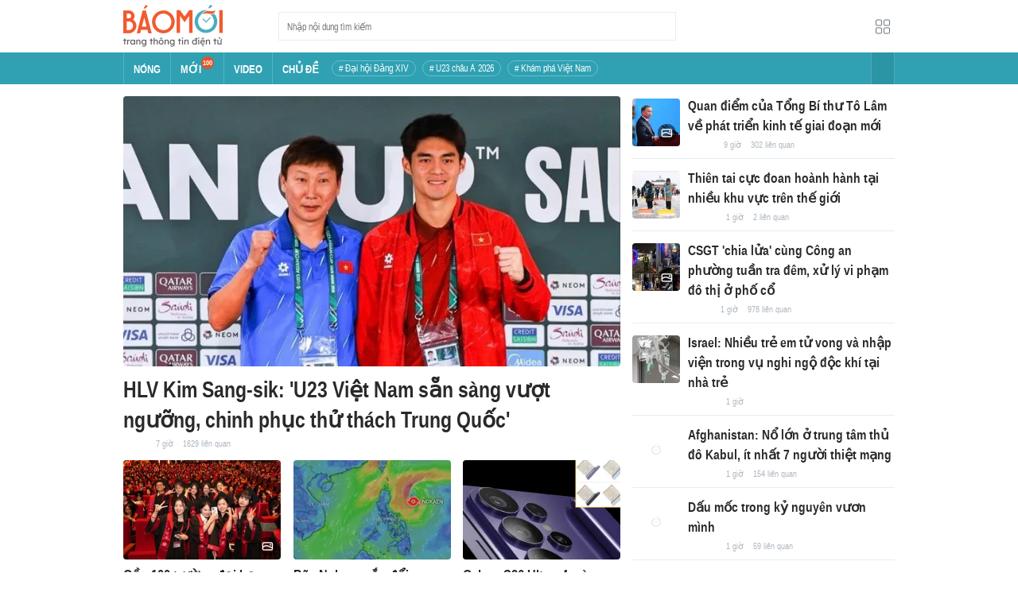

--- FILE ---
content_type: text/html; charset=utf-8
request_url: https://baomoi.com/
body_size: 46815
content:
<!DOCTYPE html><html lang="vi"><head><meta charSet="utf-8"/><meta name="viewport" content="width=device-width, initial-scale=1, minimum-scale=1, maximum-scale=2, user-scalable=1"/><meta name="referrer" content="no-referrer-when-downgrade"/><meta property="al:ios:url" content="baomoi://web?source=Facebook&amp;url=https://baomoi.com/"/><meta property="al:android:url" content="baomoi://web?source=Facebook&amp;url=https://baomoi.com/"/><title>Báo Mới - Tin tức 24H, đọc báo mới nhanh nhất hôm nay</title><link rel="canonical" href="https://baomoi.com"/><meta name="description" content="Tin nhanh Việt Nam và thế giới hôm nay, liên tục cập nhật tin tức online 24h từ các báo và trang tin điện tử hàng đầu"/><meta property="fb:app_id" content="128990640458592"/><meta property="og:title" content="Báo Mới - Tin tức 24H, đọc báo mới nhanh nhất hôm nay"/><meta property="og:type" content="website"/><meta property="og:url" content="https://baomoi.com"/><meta property="og:image" content="https://baomoi-static.bmcdn.me/web/styles/img/facebook-thumb.png"/><meta property="og:image:width" content="560"/><meta property="og:image:height" content="292"/><meta property="og:description" content="Tin nhanh Việt Nam và thế giới hôm nay, liên tục cập nhật tin tức online 24h từ các báo và trang tin điện tử hàng đầu"/><meta property="article:publisher" content="https://www.facebook.com/Baomoi"/><meta property="article:section"/><meta property="og:site_name" content="https://baomoi.com"/><meta name="robots" content="index, follow, noarchive"/><script type="application/ld+json">{"@context":"http://schema.org","@type":"Organization","name":"Báo Mới","url":"/","logo":"https://baomoi-static.bmcdn.me/web/styles/img/logo.png"}</script><script type="application/ld+json">{"@context":"http://schema.org","@type":"WebPage","name":"Báo Mới - Tin tức 24H, đọc báo mới nhanh nhất hôm nay","description":"Tin nhanh Việt Nam và thế giới hôm nay, liên tục cập nhật tin tức online 24h từ các báo và trang tin điện tử hàng đầu"}</script><meta name="next-head-count" content="22"/><meta http-equiv="Content-Type" content="text/html; charset=utf-8"/><meta http-equiv="X-UA-Compatible" content="IE=edge"/><meta name="author" content="BAOMOI.COM"/><meta name="msvalidate.01" content="94801D71438B64887D4670AB4661921E"/><meta charSet="utf-8"/><meta name="apple-itunes-app" content="app-id=651979466"/><meta name="google-play-app" content="app-id=com.epi"/><meta name="apple-mobile-web-app-title" content="Báo Mới"/><meta name="application-name" content="Báo Mới"/><meta name="msapplication-TileColor" content="#ffc40d"/><meta property="al:ios:app_store_id" content="651979466"/><meta property="al:ios:app_name" content="Báo Mới - Đọc báo, Tin mới 24h"/><meta property="al:android:package" content="com.epi"/><meta property="al:android:app_name" content="Báo Mới - Đọc báo, Tin mới 24h"/><meta name="msapplication-TileImage" content="https://baomoi-static.bmcdn.me/favicons/mstile-144x144.png"/><meta name="msapplication-config" content="https://baomoi-static.bmcdn.me/favicons/browserconfig.xml"/><meta name="theme-color" content="#ffffff"/><meta name="google-site-verification" content="VmslVkfbNFUAhjBYmq-AAt1yL7KsmwHCqUyWLgYipao"/><meta name="zalo-platform-site-verification" content="FTErASlJPNCzyzr--U5qUpB9qtdUlm4cD3C"/><link rel="apple-touch-icon" sizes="57x57" href="//baomoi-static.bmcdn.me/favicons/apple-touch-icon-57x57-v1.0.1.png"/><link rel="apple-touch-icon" sizes="60x60" href="//baomoi-static.bmcdn.me/favicons/apple-touch-icon-60x60-v1.0.1.png"/><link rel="apple-touch-icon" sizes="72x72" href="//baomoi-static.bmcdn.me/favicons/apple-touch-icon-72x72-v1.0.1.png"/><link rel="apple-touch-icon" sizes="76x76" href="//baomoi-static.bmcdn.me/favicons/apple-touch-icon-76x76-v1.0.1.png"/><link rel="apple-touch-icon" sizes="114x114" href="//baomoi-static.bmcdn.me/favicons/apple-touch-icon-114x114-v1.0.1.png"/><link rel="apple-touch-icon" sizes="120x120" href="//baomoi-static.bmcdn.me/favicons/apple-touch-icon-120x120-v1.0.1.png"/><link rel="apple-touch-icon" sizes="144x144" href="//baomoi-static.bmcdn.me/favicons/apple-touch-icon-144x144-v1.0.1.png"/><link rel="icon" type="image/png" href="//baomoi-static.bmcdn.me/favicons/favicon-32x32.png" sizes="32x32"/><link rel="icon" type="image/png" href="//baomoi-static.bmcdn.me/favicons/android-chrome-192x192.png" sizes="192x192"/><link rel="icon" type="image/png" href="//baomoi-static.bmcdn.me/favicons/favicon-96x96.png" sizes="96x96"/><link rel="icon" type="image/png" href="//baomoi-static.bmcdn.me/favicons/favicon-16x16.png" sizes="16x16"/><link rel="shortcut icon" href="//baomoi-static.bmcdn.me/favicons/favicon.ico"/><link rel="dns-prefetch" href="https://log.baomoi.com"/><link rel="dns-prefetch" href="https://api.baomoi.com"/><link rel="dns-prefetch" href="https://baomoi-static.bmcdn.me"/><link rel="dns-prefetch" href="https://photo-baomoi.bmcdn.me"/><link rel="dns-prefetch" href="https://adtima-static.zadn.vn"/><link rel="dns-prefetch" href="https://web.api.adtimaserver.vn"/><link rel="dns-prefetch" href="https://adtima-media.zadn.vn"/><link rel="dns-prefetch" href="https://www.google-analytics.com"/><link rel="dns-prefetch" href="https://www.facebook.com"/><link rel="dns-prefetch" href="https://www.googletagservices.com"/><link rel="dns-prefetch" href="https://stc-sp.zadn.vn"/><link rel="dns-prefetch" href="https://stc.za.zaloapp.com"/><script>
                            window._BM = {};
                            var cmsConfig = {
                                domainDesktop: 'https://baomoi.com',
                                domainMobile: 'https://baomoi.com',
                            };
                            if (
                                window.location.protocol !== 'https:' &&
                                window.location.hostname.indexOf('baomoi.com') !== -1
                            ) {
                                window.location =
                                    'https://' +
                                    window.location.hostname +
                                    window.location.pathname +
                                    window.location.hash;
                            }
                            var USER_AGENT = (window.navigator && window.navigator.userAgent) || '';
                            var IS_MOBILE =
                                /Android|webOS|iPhone|iPod|BlackBerry|Windows Phone|IEMobile|Mobile Safari|Opera Mini/i.test(
                                    USER_AGENT
                                );
                            var IS_REDIRECT = false;
                            if (IS_MOBILE && !getCookie('isMobile')) {
                                setCookie('isMobile', 1, 30);
                                window.location = window.location.pathname + window.location.search;
                                IS_REDIRECT = true;
                            } else {
                                if (getCookie('isMobile')) {
                                    console.log('PC: clear cookie mobile');
                                    setCookie('isMobile', 1, -1);
                                    window.location = window.location.pathname + window.location.search;
                                    IS_REDIRECT = true;
                                }
                            }
                            function setCookie(i, j, e) {
                                var h = new Date();
                                h.setTime(h.getTime() + e * 24 * 60 * 60 * 1000);
                                var g = 'expires=' + h.toUTCString();
                                document.cookie = i + '=' + j + '; ' + g + ';path=/;';
                            }
                            function getCookie(h) {
                                var e = document.cookie.indexOf(h + '=');
                                var f = e + h.length + 1;
                                if (!e && h !== document.cookie.substring(0, h.length)) {
                                    return null;
                                }
                                if (e === -1) {
                                    return null;
                                }
                                var g = document.cookie.indexOf(';', f);
                                if (g === -1) {
                                    g = document.cookie.length;
                                }
                                return unescape(document.cookie.substring(f, g));
                            }
                        </script><link rel="preload" href="https://baomoi-static.bmcdn.me/web-v2/prod/v0.7.61/_next/static/css/64c15125ee4c2e1a.css" as="style"/><link rel="stylesheet" href="https://baomoi-static.bmcdn.me/web-v2/prod/v0.7.61/_next/static/css/64c15125ee4c2e1a.css" data-n-g=""/><noscript data-n-css=""></noscript><script defer="" nomodule="" src="https://baomoi-static.bmcdn.me/web-v2/prod/v0.7.61/_next/static/chunks/polyfills-c67a75d1b6f99dc8.js"></script><script src="https://baomoi-static.bmcdn.me/web-v2/prod/v0.7.61/_next/static/chunks/webpack-2b0a8c39b0d833a5.js" defer=""></script><script src="https://baomoi-static.bmcdn.me/web-v2/prod/v0.7.61/_next/static/chunks/framework-4ed89e9640adfb9e.js" defer=""></script><script src="https://baomoi-static.bmcdn.me/web-v2/prod/v0.7.61/_next/static/chunks/main-bdb8616f65c5b352.js" defer=""></script><script src="https://baomoi-static.bmcdn.me/web-v2/prod/v0.7.61/_next/static/chunks/pages/_app-c4291d77b9c1b5ad.js" defer=""></script><script src="https://baomoi-static.bmcdn.me/web-v2/prod/v0.7.61/_next/static/chunks/pages/home-f527ade262128ce5.js" defer=""></script><script src="https://baomoi-static.bmcdn.me/web-v2/prod/v0.7.61/_next/static/F2OEids7Zn2Yg5U8DWHaB/_buildManifest.js" defer=""></script><script src="https://baomoi-static.bmcdn.me/web-v2/prod/v0.7.61/_next/static/F2OEids7Zn2Yg5U8DWHaB/_ssgManifest.js" defer=""></script></head><body id="app"><div id="__next"><div class="flex flex-col min-h-screen"><header class="relative bg-white h-[66px] z-[100]"><div class="container relative mx-auto my-0 w-[970px] h-full"><div class="level flex items-center justify-between [&amp;_img]:inline-block [&amp;_img]:align-top [&amp;_code]:rounded-[2px] h-full"><div class="level-left flex basis-auto grow-0 shrink-0 items-center justify-start"><h1><a style="background-image:url(https://baomoi-static.bmcdn.me/web/styles/img/bm-logo-v3.png)" href="/" class="w-[125px] h-[55px] inline-block align-middle bg-[length:125px_55px] bg-[0_0] hover:opacity-80" title="Trang chủ"></a></h1><form><div class="relative flex justify-between items-center ml-[70px] w-[500px] h-[36px] border border-solid border-[#e9ecef] bg-white hover:border-[#82c7d1] placeholder:text-[1.3rem] placeholder:text-[#777] placeholder:font-normal"><input class="w-[calc(100%-32px)] h-full pl-[10px] text-[1.5rem] leading-[15px] font-normal text-[var(--black)] focus:text-[var(--primary)]" type="text" placeholder="Nhập nội dung tìm kiếm" value=""/><button class="relative text-[1.4rem] leading-[1.67] font-normal text-center cursor-pointer normal-case border-0 transition-button disabled:shadow-none disabled:opacity-50 disabled:cursor-not-allowed group/search item-search w-[32px] h-[28px] flex justify-center items-center hover:bg-[#e6f4f6] hover:filter-none" tabindex="0" type="button" title="Tìm kiếm" aria-label="Button"><i class="icon inline-block font-[&#x27;bm-font-icon&#x27;] not-italic font-normal normal-case antialiased [speak:never] [font-variant:normal] ic-search text-[1.7rem] group-hover/search:text-[var(--primary)]"></i></button></div></form></div><div class="level-right flex basis-auto grow-0 shrink-0 items-center justify-end"><a href="https://lite.baomoi.com" class="" target="_blank" rel="noopener noreferrer"><button class="relative text-[1.4rem] leading-[1.67] font-normal text-center cursor-pointer normal-case transition-button disabled:shadow-none disabled:opacity-50 disabled:cursor-not-allowed switch-grid w-[30px] h-[30px] p-[2px] flex justify-center items-center border border-solid border-white rounded-[3px] ml-[10px] bg-no-repeat bg-center hover:bg-[#f8f9fa] hover:border-[#e9ecef]" tabindex="0" type="button" style="background-image:url(https://baomoi-static.bmcdn.me/web/styles/img/ic-lite.svg)" aria-label="Button"><i class="icon inline-block font-[&#x27;bm-font-icon&#x27;] not-italic font-normal normal-case leading-none antialiased [speak:never] [font-variant:normal]"></i></button></a></div></div></div></header><div class="navbar-header relative text-white h-[40px]"><div class="navbar-wrapper bg-[var(--primary)]"><div class="container relative mx-auto my-0 w-[970px]"><nav class="bm-navbar"><ul class="bm-navbar-menu flex items-center flex-wrap text-[1.4rem] font-semibold"><li class="bm-navbar-item block overflow-hidden flex items-center text-[1.6rem] uppercase border-l-[#fff3] border-l border-solid [&amp;_a]:flex [&amp;_a]:items-center [&amp;_a]:!text-white hover:bg-[#2b94a5]"><div class="navbar-link inline-block relative top-[1px]" as="/"><a href="/" class="h-[40px] px-[12px] py-0"><h2>Nóng</h2></a></div></li><li class="bm-navbar-item block overflow-hidden flex items-center text-[1.6rem] uppercase border-l-[#fff3] border-l border-solid [&amp;_a]:flex [&amp;_a]:items-center [&amp;_a]:!text-white hover:bg-[#2b94a5]"><div class="navbar-link inline-block relative top-[1px]" as="/tin-moi.epi"><a href="/tin-moi.epi" class="h-[40px] px-[12px] py-0"><h2>Mới</h2><span class="total flex justify-center items-center relative top-[-8px] font-semibold text-[1rem] rounded-[50%] bg-[#db562b] w-[16px] h-[16px]">100</span></a></div></li><li class="bm-navbar-item block overflow-hidden flex items-center text-[1.6rem] uppercase border-l-[#fff3] border-l border-solid [&amp;_a]:flex [&amp;_a]:items-center [&amp;_a]:!text-white hover:bg-[#2b94a5]"><div class="navbar-link inline-block relative top-[1px]" as="/tin-video.epi"><a href="/tin-video.epi" class="h-[40px] px-[12px] py-0"><h2>VIDEO</h2></a></div></li><li class="bm-navbar-item block overflow-hidden flex items-center text-[1.6rem] uppercase border-l-[#fff3] border-l border-solid [&amp;_a]:flex [&amp;_a]:items-center [&amp;_a]:!text-white hover:bg-[#2b94a5]"><div class="navbar-link inline-block relative top-[1px]" as="/chu-de.epi"><a href="/chu-de.epi" class="h-[40px] px-[12px] py-0"><h2>CHỦ ĐỀ</h2></a></div></li><li class="bm-navbar-item block flex items-center overflow-hidden h-[20px] text-[1.4rem] leading-[18px] font-normal mx-[4px] my-0 px-[8px] py-0 rounded-[10px] border border-solid border-[#ffffff4d] [&amp;_a]:!text-white hover:bg-[#ffffff1a]"><div class="navbar-link inline-block" as="/dai-hoi-dang-xiv-top1470.epi"><a href="/dai-hoi-dang-xiv-top1470.epi" class=""><span># Đại hội Đảng XIV</span></a></div></li><li class="bm-navbar-item block flex items-center overflow-hidden h-[20px] text-[1.4rem] leading-[18px] font-normal mx-[4px] my-0 px-[8px] py-0 rounded-[10px] border border-solid border-[#ffffff4d] [&amp;_a]:!text-white hover:bg-[#ffffff1a]"><div class="navbar-link inline-block" as="/vck-u23-chau-a-2026-top1484.epi"><a href="/vck-u23-chau-a-2026-top1484.epi" class=""><span># U23 châu Á 2026</span></a></div></li><li class="bm-navbar-item block flex items-center overflow-hidden h-[20px] text-[1.4rem] leading-[18px] font-normal mx-[4px] my-0 px-[8px] py-0 rounded-[10px] border border-solid border-[#ffffff4d] [&amp;_a]:!text-white hover:bg-[#ffffff1a]"><div class="navbar-link inline-block" as="/kham-pha-viet-nam-top335.epi"><a href="/kham-pha-viet-nam-top335.epi" class=""><span># Khám phá Việt Nam</span></a></div></li><li class="bm-navbar-item block navbar-expand-button ml-auto"><button class="relative font-normal text-center cursor-pointer normal-case border-0 transition-button disabled:shadow-none disabled:opacity-50 disabled:cursor-not-allowed flex items-center h-[40px] text-[1.8rem] text-white px-[14px] py-0 border-solid border-l border-r border-x-[#fff3] bg-[#2b94a5] hover:bg-[#247a88] hover:border-x-[#247a88]" tabindex="0" type="button" title="Chuyên mục" aria-label="Button"><i class="icon inline-block font-[&#x27;bm-font-icon&#x27;] not-italic font-normal normal-case antialiased [speak:never] [font-variant:normal] ic-bars text-[1.6rem]"></i></button></li></ul></nav></div></div><div><div class="navbar-menu-full absolute z-[999] w-full text-black pt-[20px] pb-[10px] px-0 bg-[#f3f3f3] border-b-[#dee2e6] border-b border-solid shadow-[0_2px_4px_rgb(0_0_0_/_10%)] invisible opacity-0"><div class="container relative mx-auto my-0 w-[970px]"><ul class="menu-list block flex flex-wrap"><li class="p-0 parent-category relative block w-1/5 leading-[26px] mr-0 mb-[10px]"><a href="/bong-da.epi" class="" title="Bóng đá"><span class="block relative h-[40px] pl-[13px] text-[#2fa1b3] text-[1.6rem] leading-[42px] font-semibold uppercase before:inline-block before:w-[3px] before:h-[calc(100%-20px)] before:absolute before:left-0 before:top-[10px] before:bg-[#2fa1b3]">Bóng đá</span></a><ul class="menu-list block flex-col"></ul></li><li class="p-0 parent-category relative block w-1/5 leading-[26px] mr-0 mb-[10px]"><a href="/the-gioi.epi" class="" title="Thế giới"><span class="block relative h-[40px] pl-[13px] text-[#2fa1b3] text-[1.6rem] leading-[42px] font-semibold uppercase before:inline-block before:w-[3px] before:h-[calc(100%-20px)] before:absolute before:left-0 before:top-[10px] before:bg-[#2fa1b3]">Thế giới</span></a><ul class="menu-list block flex-col"></ul></li><li class="p-0 parent-category relative block w-1/5 leading-[26px] mr-0 mb-[10px]"><a href="/xa-hoi.epi" class="" title="Xã hội"><span class="block relative h-[40px] pl-[13px] text-[#2fa1b3] text-[1.6rem] leading-[42px] font-semibold uppercase before:inline-block before:w-[3px] before:h-[calc(100%-20px)] before:absolute before:left-0 before:top-[10px] before:bg-[#2fa1b3]">Xã hội</span></a><ul class="menu-list block flex-col"><li class="block mb-0 p-0 text-[1.4rem] leading-[25px] font-semibold text-[#495057]"><a href="/thoi-su.epi" class="" title="Thời sự"><span>Thời sự</span></a></li><li class="block mb-0 p-0 text-[1.4rem] leading-[25px] font-semibold text-[#495057]"><a href="/giao-thong.epi" class="" title="Giao thông"><span>Giao thông</span></a></li><li class="block mb-0 p-0 text-[1.4rem] leading-[25px] font-semibold text-[#495057]"><a href="/moi-truong-khi-hau.epi" class="" title="Môi trường - Khí hậu"><span>Môi trường - Khí hậu</span></a></li></ul></li><li class="p-0 parent-category relative block w-1/5 leading-[26px] mr-0 mb-[10px]"><a href="/van-hoa.epi" class="" title="Văn hóa"><span class="block relative h-[40px] pl-[13px] text-[#2fa1b3] text-[1.6rem] leading-[42px] font-semibold uppercase before:inline-block before:w-[3px] before:h-[calc(100%-20px)] before:absolute before:left-0 before:top-[10px] before:bg-[#2fa1b3]">Văn hóa</span></a><ul class="menu-list block flex-col"><li class="block mb-0 p-0 text-[1.4rem] leading-[25px] font-semibold text-[#495057]"><a href="/nghe-thuat.epi" class="" title="Nghệ thuật"><span>Nghệ thuật</span></a></li><li class="block mb-0 p-0 text-[1.4rem] leading-[25px] font-semibold text-[#495057]"><a href="/am-thuc.epi" class="" title="Ẩm thực"><span>Ẩm thực</span></a></li><li class="block mb-0 p-0 text-[1.4rem] leading-[25px] font-semibold text-[#495057]"><a href="/du-lich.epi" class="" title="Du lịch"><span>Du lịch</span></a></li></ul></li><li class="p-0 parent-category relative block w-1/5 leading-[26px] mr-0 mb-[10px]"><a href="/kinh-te.epi" class="" title="Kinh tế"><span class="block relative h-[40px] pl-[13px] text-[#2fa1b3] text-[1.6rem] leading-[42px] font-semibold uppercase before:inline-block before:w-[3px] before:h-[calc(100%-20px)] before:absolute before:left-0 before:top-[10px] before:bg-[#2fa1b3]">Kinh tế</span></a><ul class="menu-list block flex-col"><li class="block mb-0 p-0 text-[1.4rem] leading-[25px] font-semibold text-[#495057]"><a href="/lao-dong-viec-lam.epi" class="" title="Lao động - Việc làm"><span>Lao động - Việc làm</span></a></li><li class="block mb-0 p-0 text-[1.4rem] leading-[25px] font-semibold text-[#495057]"><a href="/tai-chinh.epi" class="" title="Tài chính"><span>Tài chính</span></a></li><li class="block mb-0 p-0 text-[1.4rem] leading-[25px] font-semibold text-[#495057]"><a href="/chung-khoan.epi" class="" title="Chứng khoán"><span>Chứng khoán</span></a></li><li class="block mb-0 p-0 text-[1.4rem] leading-[25px] font-semibold text-[#495057]"><a href="/kinh-doanh.epi" class="" title="Kinh doanh"><span>Kinh doanh</span></a></li></ul></li><li class="p-0 parent-category relative block w-1/5 leading-[26px] mr-0 mb-[10px]"><a href="/giao-duc.epi" class="" title="Giáo dục"><span class="block relative h-[40px] pl-[13px] text-[#2fa1b3] text-[1.6rem] leading-[42px] font-semibold uppercase before:inline-block before:w-[3px] before:h-[calc(100%-20px)] before:absolute before:left-0 before:top-[10px] before:bg-[#2fa1b3]">Giáo dục</span></a><ul class="menu-list block flex-col"><li class="block mb-0 p-0 text-[1.4rem] leading-[25px] font-semibold text-[#495057]"><a href="/hoc-bong-du-hoc.epi" class="" title="Học bổng - Du học"><span>Học bổng - Du học</span></a></li><li class="block mb-0 p-0 text-[1.4rem] leading-[25px] font-semibold text-[#495057]"><a href="/dao-tao-thi-cu.epi" class="" title="Đào tạo - Thi cử"><span>Đào tạo - Thi cử</span></a></li><li class="block mb-0 p-0 text-[1.4rem] leading-[25px] font-semibold text-[#495057]"><a href="/tuyen-sinh-tag12842.epi" class="" title="Tuyển Sinh 2026"><span>Tuyển Sinh 2026</span></a></li></ul></li><li class="p-0 parent-category relative block w-1/5 leading-[26px] mr-0 mb-[10px]"><a href="/the-thao.epi" class="" title="Thể thao"><span class="block relative h-[40px] pl-[13px] text-[#2fa1b3] text-[1.6rem] leading-[42px] font-semibold uppercase before:inline-block before:w-[3px] before:h-[calc(100%-20px)] before:absolute before:left-0 before:top-[10px] before:bg-[#2fa1b3]">Thể thao</span></a><ul class="menu-list block flex-col"><li class="block mb-0 p-0 text-[1.4rem] leading-[25px] font-semibold text-[#495057]"><a href="/bong-da-quoc-te.epi" class="" title="Bóng đá quốc tế"><span>Bóng đá quốc tế</span></a></li><li class="block mb-0 p-0 text-[1.4rem] leading-[25px] font-semibold text-[#495057]"><a href="/bong-da-viet-nam.epi" class="" title="Bóng đá Việt Nam"><span>Bóng đá Việt Nam</span></a></li><li class="block mb-0 p-0 text-[1.4rem] leading-[25px] font-semibold text-[#495057]"><a href="/quan-vot.epi" class="" title="Quần vợt"><span>Quần vợt</span></a></li></ul></li><li class="p-0 parent-category relative block w-1/5 leading-[26px] mr-0 mb-[10px]"><a href="/giai-tri.epi" class="" title="Giải trí"><span class="block relative h-[40px] pl-[13px] text-[#2fa1b3] text-[1.6rem] leading-[42px] font-semibold uppercase before:inline-block before:w-[3px] before:h-[calc(100%-20px)] before:absolute before:left-0 before:top-[10px] before:bg-[#2fa1b3]">Giải trí</span></a><ul class="menu-list block flex-col"><li class="block mb-0 p-0 text-[1.4rem] leading-[25px] font-semibold text-[#495057]"><a href="/am-nhac.epi" class="" title="Âm nhạc"><span>Âm nhạc</span></a></li><li class="block mb-0 p-0 text-[1.4rem] leading-[25px] font-semibold text-[#495057]"><a href="/thoi-trang.epi" class="" title="Thời trang"><span>Thời trang</span></a></li><li class="block mb-0 p-0 text-[1.4rem] leading-[25px] font-semibold text-[#495057]"><a href="/dien-anh-truyen-hinh.epi" class="" title="Điện ảnh - Truyền hình"><span>Điện ảnh - Truyền hình</span></a></li></ul></li><li class="p-0 parent-category relative block w-1/5 leading-[26px] mr-0 mb-[10px]"><a href="/phap-luat.epi" class="" title="Pháp luật"><span class="block relative h-[40px] pl-[13px] text-[#2fa1b3] text-[1.6rem] leading-[42px] font-semibold uppercase before:inline-block before:w-[3px] before:h-[calc(100%-20px)] before:absolute before:left-0 before:top-[10px] before:bg-[#2fa1b3]">Pháp luật</span></a><ul class="menu-list block flex-col"><li class="block mb-0 p-0 text-[1.4rem] leading-[25px] font-semibold text-[#495057]"><a href="/an-ninh-trat-tu.epi" class="" title="An ninh - Trật tự"><span>An ninh - Trật tự</span></a></li><li class="block mb-0 p-0 text-[1.4rem] leading-[25px] font-semibold text-[#495057]"><a href="/hinh-su-dan-su.epi" class="" title="Hình sự - Dân sự"><span>Hình sự - Dân sự</span></a></li></ul></li><li class="p-0 parent-category relative block w-1/5 leading-[26px] mr-0 mb-[10px]"><a href="/khoa-hoc-cong-nghe.epi" class="" title="Công nghệ"><span class="block relative h-[40px] pl-[13px] text-[#2fa1b3] text-[1.6rem] leading-[42px] font-semibold uppercase before:inline-block before:w-[3px] before:h-[calc(100%-20px)] before:absolute before:left-0 before:top-[10px] before:bg-[#2fa1b3]">Công nghệ</span></a><ul class="menu-list block flex-col"><li class="block mb-0 p-0 text-[1.4rem] leading-[25px] font-semibold text-[#495057]"><a href="/cntt-vien-thong.epi" class="" title="CNTT - Viễn thông"><span>CNTT - Viễn thông</span></a></li><li class="block mb-0 p-0 text-[1.4rem] leading-[25px] font-semibold text-[#495057]"><a href="/thiet-bi-phan-cung.epi" class="" title="Thiết bị - Phần cứng"><span>Thiết bị - Phần cứng</span></a></li></ul></li><li class="p-0 parent-category relative block w-1/5 leading-[26px] mr-0 mb-[10px]"><a href="/khoa-hoc.epi" class="" title="Khoa học"><span class="block relative h-[40px] pl-[13px] text-[#2fa1b3] text-[1.6rem] leading-[42px] font-semibold uppercase before:inline-block before:w-[3px] before:h-[calc(100%-20px)] before:absolute before:left-0 before:top-[10px] before:bg-[#2fa1b3]">Khoa học</span></a><ul class="menu-list block flex-col"></ul></li><li class="p-0 parent-category relative block w-1/5 leading-[26px] mr-0 mb-[10px]"><a href="/doi-song.epi" class="" title="Đời sống"><span class="block relative h-[40px] pl-[13px] text-[#2fa1b3] text-[1.6rem] leading-[42px] font-semibold uppercase before:inline-block before:w-[3px] before:h-[calc(100%-20px)] before:absolute before:left-0 before:top-[10px] before:bg-[#2fa1b3]">Đời sống</span></a><ul class="menu-list block flex-col"><li class="block mb-0 p-0 text-[1.4rem] leading-[25px] font-semibold text-[#495057]"><a href="/dinh-duong-lam-dep.epi" class="" title="Dinh dưỡng - Làm đẹp"><span>Dinh dưỡng - Làm đẹp</span></a></li><li class="block mb-0 p-0 text-[1.4rem] leading-[25px] font-semibold text-[#495057]"><a href="/tinh-yeu-hon-nhan.epi" class="" title="Tình yêu - Hôn nhân"><span>Tình yêu - Hôn nhân</span></a></li><li class="block mb-0 p-0 text-[1.4rem] leading-[25px] font-semibold text-[#495057]"><a href="/suc-khoe-y-te.epi" class="" title="Sức khỏe - Y tế"><span>Sức khỏe - Y tế</span></a></li></ul></li><li class="p-0 parent-category relative block w-1/5 leading-[26px] mr-0 mb-[10px]"><a href="/xe-co.epi" class="" title="Xe cộ"><span class="block relative h-[40px] pl-[13px] text-[#2fa1b3] text-[1.6rem] leading-[42px] font-semibold uppercase before:inline-block before:w-[3px] before:h-[calc(100%-20px)] before:absolute before:left-0 before:top-[10px] before:bg-[#2fa1b3]">Xe cộ</span></a><ul class="menu-list block flex-col"></ul></li><li class="p-0 parent-category relative block w-1/5 leading-[26px] mr-0 mb-[10px]"><a href="/nha-dat.epi" class="" title="Nhà đất"><span class="block relative h-[40px] pl-[13px] text-[#2fa1b3] text-[1.6rem] leading-[42px] font-semibold uppercase before:inline-block before:w-[3px] before:h-[calc(100%-20px)] before:absolute before:left-0 before:top-[10px] before:bg-[#2fa1b3]">Nhà đất</span></a><ul class="menu-list block flex-col"><li class="block mb-0 p-0 text-[1.4rem] leading-[25px] font-semibold text-[#495057]"><a href="/quan-ly-quy-hoach.epi" class="" title="Quản lý - Quy hoạch"><span>Quản lý - Quy hoạch</span></a></li><li class="block mb-0 p-0 text-[1.4rem] leading-[25px] font-semibold text-[#495057]"><a href="/khong-gian-kien-truc.epi" class="" title="Không gian - Kiến trúc"><span>Không gian - Kiến trúc</span></a></li></ul></li><li class="p-0 parent-category relative block w-1/5 leading-[26px] mr-0 mb-[10px]"><a href="/tien-ich.epi" class="" title="Tiện ích"><span class="block relative h-[40px] pl-[13px] text-[#2fa1b3] text-[1.6rem] leading-[42px] font-semibold uppercase before:inline-block before:w-[3px] before:h-[calc(100%-20px)] before:absolute before:left-0 before:top-[10px] before:bg-[#2fa1b3]">Tiện ích</span></a><ul class="menu-list block flex-col"><li class="block mb-0 p-0 text-[1.4rem] leading-[25px] font-semibold text-[#495057]"><a href="/tien-ich-ket-qua-xo-so.epi" class="" title="Kết quả xổ số"><span>Kết quả xổ số</span></a></li><li class="block mb-0 p-0 text-[1.4rem] leading-[25px] font-semibold text-[#495057]"><a href="/tien-ich-gia-vang.epi" class="" title="Giá vàng hôm nay"><span>Giá vàng hôm nay</span></a></li><li class="block mb-0 p-0 text-[1.4rem] leading-[25px] font-semibold text-[#495057]"><a href="/tien-ich-thoi-tiet.epi" class="" title="Thời tiết"><span>Thời tiết</span></a></li><li class="block mb-0 p-0 text-[1.4rem] leading-[25px] font-semibold text-[#495057]"><a href="/tien-ich-lich-van-nien.epi" class="" title="Lịch âm"><span>Lịch âm</span></a></li></ul></li></ul></div></div></div></div><div class="layout-app py-[15px] page-homepage"><div class="bm-section block main-container"><div class="container relative mx-auto my-0 w-[970px]"><div class="columns relative flex flex-wrap is-multiline"><div class="column shrink w-[625px]"><div class="bm-top1-story"><div class="group/card bm-card relative max-w-full"><div class="bm-card-image relative overflow-hidden rounded-[4px] shrink-0 after:absolute after:top-0 after:left-0 after:z-[-1] after:w-full after:h-full after:bg-[url(&#x27;https://baomoi-static.bmcdn.me/web/styles/img/logo-baomoi-gray.png&#x27;)] after:bg-[center_calc(50%-3px)] after:bg-[length:20%] after:bg-no-repeat after:opacity-40 [&amp;_figure]:h-full [&amp;_figure]:w-full [&amp;_figure]:overflow-hidden [&amp;_img:hover]:scale-[1.05] [&amp;_img]:transition-transform [&amp;_img]:duration-700 [&amp;_img]:object-cover [&amp;_video]:h-full [&amp;_video]:w-full [&amp;_video]:object-cover w-full h-[340px] mt-0"><div class="h-full"><a href="/hlv-kim-sang-sik-u23-viet-nam-san-sang-vuot-nguong-chinh-phuc-thu-thach-trung-quoc-c54291634.epi" class="" title="HLV Kim Sang-sik: &#x27;U23 Việt Nam sẵn sàng vượt ngưỡng, chinh phục thử thách Trung Quốc&#x27;" target="_blank" rel="noopener noreferrer"><figure class="image overflow-hidden cursor-pointer"><picture><source srcSet="https://photo-baomoi.bmcdn.me/w700_r16x9/2026_01_19_106_54291634/bd55ecf2c6ba2fe476ab.jpg.avif" type="image/avif"/><source srcSet="https://photo-baomoi.bmcdn.me/w700_r16x9/2026_01_19_106_54291634/bd55ecf2c6ba2fe476ab.jpg.webp" type="image/webp"/><img src="https://photo-baomoi.bmcdn.me/w700_r16x9/2026_01_19_106_54291634/bd55ecf2c6ba2fe476ab.jpg" alt="HLV Kim Sang-sik: &#x27;U23 Việt Nam sẵn sàng vượt ngưỡng, chinh phục thử thách Trung Quốc&#x27;"/></picture></figure></a></div></div><div class="bm-card-content"><div class="bm-card-header [&amp;_a]:group-hover/card:text-[var(--primary)] text-[3.2rem] leading-[38px] font-semibold mt-[10px]"><h3 class="font-semibold block"><a href="/hlv-kim-sang-sik-u23-viet-nam-san-sang-vuot-nguong-chinh-phuc-thu-thach-trung-quoc-c54291634.epi" class="" title="HLV Kim Sang-sik: &#x27;U23 Việt Nam sẵn sàng vượt ngưỡng, chinh phục thử thách Trung Quốc&#x27;" target="_blank" rel="noopener noreferrer">HLV Kim Sang-sik: &#x27;U23 Việt Nam sẵn sàng vượt ngưỡng, chinh phục thử thách Trung Quốc&#x27;</a></h3></div><div class="bm-card-footer flex flex-wrap items-center text-[1.3rem] text-[#adb5bd] h-[20px] overflow-hidden [&amp;&gt;:not(:first-child)]:ml-[12px] [&amp;&gt;:not(:first-child)]:shrink-0"><a href="/chuyen-trang-an-ninh-thu-do-bao-cong-an-nhan-dan-antd-p106.epi" class="bm-card-source flex items-center shrink-0" title="Chuyên trang An Ninh Thủ Đô - Báo Công an nhân dân"><figure class="image lazy-image overflow-hidden opacity-80 w-auto h-[16px] opacity-0" style="width:29px;height:16px" aria-label="Logo nhà xuất bản"><picture><source srcSet="[data-uri]" type="image/avif"/><source srcSet="[data-uri]" type="image/webp"/><img src="[data-uri]" alt="Chuyên trang An Ninh Thủ Đô - Báo Công an nhân dân" width="116" height="64"/></picture></figure></a><time class="content-time empty:hidden" dateTime="2026-01-19T18:50:58+07:00">7 giờ</time><a href="/kim-sang-sik-t37530604.epi" class="related inline !text-[#adb5bd] hover:!text-[var(--primary)]">1629<!-- --> liên quan</a><a href="/hlv-kim-sang-sik-u23-viet-nam-san-sang-vuot-nguong-chinh-phuc-thu-thach-trung-quoc-c54291634.epi" class="icon-detail ml-[10px] hidden leading-[0] group-hover/card:block [&amp;&gt;i]:hover:bg-[position:-50px_0]" title="HLV Kim Sang-sik: &#x27;U23 Việt Nam sẵn sàng vượt ngưỡng, chinh phục thử thách Trung Quốc&#x27;"><i class="bm-icon inline-block bg-[url(https://baomoi-static.bmcdn.me/web/styles/img/bm-icon-2.0.3.png)] bg-[length:100px_4250px] align-middle bg-[0_0] w-[20px] h-[20px]"></i></a></div></div></div></div><div class="bm-top2-story mt-[12px]  flex justify-between mb-[15px] pb-[15px] border-b border-solid border-[#eee]"><div class="group/card bm-card relative max-w-full w-[198px] flex-col"><div class="bm-card-image relative overflow-hidden rounded-[4px] shrink-0 after:absolute after:top-0 after:left-0 after:z-[-1] after:w-full after:h-full after:bg-[url(&#x27;https://baomoi-static.bmcdn.me/web/styles/img/logo-baomoi-gray.png&#x27;)] after:bg-[center_calc(50%-3px)] after:bg-[length:20%] after:bg-no-repeat after:opacity-40 [&amp;_figure]:h-full [&amp;_figure]:w-full [&amp;_figure]:overflow-hidden [&amp;_img:hover]:scale-[1.05] [&amp;_img]:transition-transform [&amp;_img]:duration-700 [&amp;_img]:object-cover [&amp;_video]:h-full [&amp;_video]:w-full [&amp;_video]:object-cover before:absolute before:right-[5px] before:bottom-[5px] before:w-[23px] before:h-[23px] before:rounded-[15px] before:inline-block before:bg-black/50 before:bg-[url(&#x27;https://baomoi-static.bmcdn.me/web/styles/img/bm-icon-2.0.3.png&#x27;)] before:bg-[length:100px_4250px] before:z-[2] before:bg-[position:0_-700px] group-hover/card:before:bg-[position:-50px_-700px] h-[125px]"><div class="h-full"><a href="/gan-100-truong-dai-hoc-cong-bo-lich-nghi-tet-binh-ngo-ky-luc-nghi-toi-43-ngay-c54291795.epi" class="" title="Gần 100 trường đại học công bố lịch nghỉ Tết Bính Ngọ: &#x27;Kỷ lục&#x27; nghỉ tới 43 ngày" target="_blank" rel="noopener noreferrer"><figure class="image overflow-hidden cursor-pointer"><picture><source srcSet="https://photo-baomoi.bmcdn.me/w250_r3x2/2026_01_19_83_54291795/a78cb0259a6d73332a7c.jpg.avif" type="image/avif"/><source srcSet="https://photo-baomoi.bmcdn.me/w250_r3x2/2026_01_19_83_54291795/a78cb0259a6d73332a7c.jpg.webp" type="image/webp"/><img src="https://photo-baomoi.bmcdn.me/w250_r3x2/2026_01_19_83_54291795/a78cb0259a6d73332a7c.jpg" alt="Gần 100 trường đại học công bố lịch nghỉ Tết Bính Ngọ: &#x27;Kỷ lục&#x27; nghỉ tới 43 ngày"/></picture></figure></a></div></div><div class="bm-card-content ml-0"><div class="bm-card-header [&amp;_a]:group-hover/card:text-[var(--primary)] text-[2rem] leading-[26px] font-semibold mt-[7px]"><h3 class="font-semibold block"><a href="/gan-100-truong-dai-hoc-cong-bo-lich-nghi-tet-binh-ngo-ky-luc-nghi-toi-43-ngay-c54291795.epi" class="" title="Gần 100 trường đại học công bố lịch nghỉ Tết Bính Ngọ: &#x27;Kỷ lục&#x27; nghỉ tới 43 ngày" target="_blank" rel="noopener noreferrer">Gần 100 trường đại học công bố lịch nghỉ Tết Bính Ngọ: &#x27;Kỷ lục&#x27; nghỉ tới 43 ngày</a></h3></div><div class="bm-card-footer flex flex-wrap items-center text-[1.3rem] text-[#adb5bd] h-[20px] overflow-hidden [&amp;&gt;:not(:first-child)]:ml-[12px] [&amp;&gt;:not(:first-child)]:shrink-0"><a href="/bao-vtc-news-vtc-p83.epi" class="bm-card-source flex items-center shrink-0" title="Báo VTC News"><figure class="image lazy-image overflow-hidden opacity-80 w-auto h-[16px] opacity-0" style="width:62px;height:16px" aria-label="Logo nhà xuất bản"><picture><source srcSet="[data-uri]" type="image/avif"/><source srcSet="[data-uri]" type="image/webp"/><img src="[data-uri]" alt="Báo VTC News" width="248" height="64"/></picture></figure></a><time class="content-time empty:hidden" dateTime="2026-01-19T18:48:12+07:00">7 giờ</time><a href="/binh-ngo-t42547291.epi" class="related !text-[#adb5bd] hover:!text-[var(--primary)] hidden">59<!-- --> liên quan</a><a href="/gan-100-truong-dai-hoc-cong-bo-lich-nghi-tet-binh-ngo-ky-luc-nghi-toi-43-ngay-c54291795.epi" class="icon-detail ml-[10px] hidden leading-[0] group-hover/card:block [&amp;&gt;i]:hover:bg-[position:-50px_0]" title="Gần 100 trường đại học công bố lịch nghỉ Tết Bính Ngọ: &#x27;Kỷ lục&#x27; nghỉ tới 43 ngày"><i class="bm-icon inline-block bg-[url(https://baomoi-static.bmcdn.me/web/styles/img/bm-icon-2.0.3.png)] bg-[length:100px_4250px] align-middle bg-[0_0] w-[20px] h-[20px]"></i></a></div></div></div><div class="group/card bm-card relative max-w-full w-[198px] flex-col"><div class="bm-card-image relative overflow-hidden rounded-[4px] shrink-0 after:absolute after:top-0 after:left-0 after:z-[-1] after:w-full after:h-full after:bg-[url(&#x27;https://baomoi-static.bmcdn.me/web/styles/img/logo-baomoi-gray.png&#x27;)] after:bg-[center_calc(50%-3px)] after:bg-[length:20%] after:bg-no-repeat after:opacity-40 [&amp;_figure]:h-full [&amp;_figure]:w-full [&amp;_figure]:overflow-hidden [&amp;_img:hover]:scale-[1.05] [&amp;_img]:transition-transform [&amp;_img]:duration-700 [&amp;_img]:object-cover [&amp;_video]:h-full [&amp;_video]:w-full [&amp;_video]:object-cover h-[125px]"><div class="h-full"><a href="/bao-nokaen-sap-doi-huong-co-anh-huong-toi-nuoc-ta-c54291337.epi" class="" title="Bão Nokaen sắp đổi hướng, có ảnh hưởng tới nước ta?" target="_blank" rel="noopener noreferrer"><figure class="image overflow-hidden cursor-pointer"><picture><source srcSet="https://photo-baomoi.bmcdn.me/w250_r3x2/2026_01_19_15_54291337/516bc5a0efe806b65ff9.jpg.avif" type="image/avif"/><source srcSet="https://photo-baomoi.bmcdn.me/w250_r3x2/2026_01_19_15_54291337/516bc5a0efe806b65ff9.jpg.webp" type="image/webp"/><img src="https://photo-baomoi.bmcdn.me/w250_r3x2/2026_01_19_15_54291337/516bc5a0efe806b65ff9.jpg" alt="Bão Nokaen sắp đổi hướng, có ảnh hưởng tới nước ta?"/></picture></figure></a></div></div><div class="bm-card-content ml-0"><div class="bm-card-header [&amp;_a]:group-hover/card:text-[var(--primary)] text-[2rem] leading-[26px] font-semibold mt-[7px]"><h3 class="font-semibold block"><a href="/bao-nokaen-sap-doi-huong-co-anh-huong-toi-nuoc-ta-c54291337.epi" class="" title="Bão Nokaen sắp đổi hướng, có ảnh hưởng tới nước ta?" target="_blank" rel="noopener noreferrer">Bão Nokaen sắp đổi hướng, có ảnh hưởng tới nước ta?</a></h3></div><div class="bm-card-footer flex flex-wrap items-center text-[1.3rem] text-[#adb5bd] h-[20px] overflow-hidden [&amp;&gt;:not(:first-child)]:ml-[12px] [&amp;&gt;:not(:first-child)]:shrink-0"><a href="/bao-nguoi-lao-dong-nld-p15.epi" class="bm-card-source flex items-center shrink-0" title="Báo Người Lao Động"><figure class="image lazy-image overflow-hidden opacity-80 w-auto h-[16px] opacity-0" style="width:59px;height:16px" aria-label="Logo nhà xuất bản"><picture><source srcSet="[data-uri]" type="image/avif"/><source srcSet="[data-uri]" type="image/webp"/><img src="[data-uri]" alt="Báo Người Lao Động" width="236" height="64"/></picture></figure></a><time class="content-time empty:hidden" dateTime="2026-01-19T18:13:00+07:00">7 giờ</time><a href="/bao-nokaen-t43414411.epi" class="related !text-[#adb5bd] hover:!text-[var(--primary)] hidden">21<!-- --> liên quan</a><a href="/bao-nokaen-sap-doi-huong-co-anh-huong-toi-nuoc-ta-c54291337.epi" class="icon-detail ml-[10px] hidden leading-[0] group-hover/card:block [&amp;&gt;i]:hover:bg-[position:-50px_0]" title="Bão Nokaen sắp đổi hướng, có ảnh hưởng tới nước ta?"><i class="bm-icon inline-block bg-[url(https://baomoi-static.bmcdn.me/web/styles/img/bm-icon-2.0.3.png)] bg-[length:100px_4250px] align-middle bg-[0_0] w-[20px] h-[20px]"></i></a></div></div></div><div class="group/card bm-card relative max-w-full w-[198px] flex-col"><div class="bm-card-image relative overflow-hidden rounded-[4px] shrink-0 after:absolute after:top-0 after:left-0 after:z-[-1] after:w-full after:h-full after:bg-[url(&#x27;https://baomoi-static.bmcdn.me/web/styles/img/logo-baomoi-gray.png&#x27;)] after:bg-[center_calc(50%-3px)] after:bg-[length:20%] after:bg-no-repeat after:opacity-40 [&amp;_figure]:h-full [&amp;_figure]:w-full [&amp;_figure]:overflow-hidden [&amp;_img:hover]:scale-[1.05] [&amp;_img]:transition-transform [&amp;_img]:duration-700 [&amp;_img]:object-cover [&amp;_video]:h-full [&amp;_video]:w-full [&amp;_video]:object-cover h-[125px]"><div class="h-full"><a href="/galaxy-s26-ultra-4-mau-chot-ha-cuc-bat-mat-c54291876.epi" class="" title="Galaxy S26 Ultra: 4 màu &#x27;chốt hạ&#x27; cực bắt mắt" target="_blank" rel="noopener noreferrer"><figure class="image overflow-hidden cursor-pointer"><picture><source srcSet="https://photo-baomoi.bmcdn.me/w250_r3x2/2026_01_19_23_54291876/1899612b4b63a23dfb72.jpg.avif" type="image/avif"/><source srcSet="https://photo-baomoi.bmcdn.me/w250_r3x2/2026_01_19_23_54291876/1899612b4b63a23dfb72.jpg.webp" type="image/webp"/><img src="https://photo-baomoi.bmcdn.me/w250_r3x2/2026_01_19_23_54291876/1899612b4b63a23dfb72.jpg" alt="Galaxy S26 Ultra: 4 màu &#x27;chốt hạ&#x27; cực bắt mắt"/></picture></figure></a></div></div><div class="bm-card-content ml-0"><div class="bm-card-header [&amp;_a]:group-hover/card:text-[var(--primary)] text-[2rem] leading-[26px] font-semibold mt-[7px]"><h3 class="font-semibold block"><a href="/galaxy-s26-ultra-4-mau-chot-ha-cuc-bat-mat-c54291876.epi" class="" title="Galaxy S26 Ultra: 4 màu &#x27;chốt hạ&#x27; cực bắt mắt" target="_blank" rel="noopener noreferrer">Galaxy S26 Ultra: 4 màu &#x27;chốt hạ&#x27; cực bắt mắt</a></h3></div><div class="bm-card-footer flex flex-wrap items-center text-[1.3rem] text-[#adb5bd] h-[20px] overflow-hidden [&amp;&gt;:not(:first-child)]:ml-[12px] [&amp;&gt;:not(:first-child)]:shrink-0"><a href="/bao-vietnamnet-vietnamnet-p23.epi" class="bm-card-source flex items-center shrink-0" title="Báo VietnamNet"><figure class="image lazy-image overflow-hidden opacity-80 w-auto h-[16px] opacity-0" style="width:45px;height:16px" aria-label="Logo nhà xuất bản"><picture><source srcSet="[data-uri]" type="image/avif"/><source srcSet="[data-uri]" type="image/webp"/><img src="[data-uri]" alt="Báo VietnamNet" width="180" height="64"/></picture></figure></a><time class="content-time empty:hidden" dateTime="2026-01-19T19:30:00+07:00">6 giờ</time><a href="/galaxy-s26-ultra-t40480107.epi" class="related !text-[#adb5bd] hover:!text-[var(--primary)] hidden">161<!-- --> liên quan</a><a href="/galaxy-s26-ultra-4-mau-chot-ha-cuc-bat-mat-c54291876.epi" class="icon-detail ml-[10px] hidden leading-[0] group-hover/card:block [&amp;&gt;i]:hover:bg-[position:-50px_0]" title="Galaxy S26 Ultra: 4 màu &#x27;chốt hạ&#x27; cực bắt mắt"><i class="bm-icon inline-block bg-[url(https://baomoi-static.bmcdn.me/web/styles/img/bm-icon-2.0.3.png)] bg-[length:100px_4250px] align-middle bg-[0_0] w-[20px] h-[20px]"></i></a></div></div></div></div><div class="bm-section block section-top-2 border-b border-solid border-[#e9ecef] pb-[15px] mb-[15px]"><div class="list content-list group/list"><div class="group/card bm-card relative max-w-full flex w-full [&amp;:not(:first-child)]:mt-[15px] [&amp;:not(:first-child)]:pt-[11px] [&amp;:not(:first-child)]:border-t [&amp;:not(:first-child)]:border-solid [&amp;:not(:first-child)]:border-[#e9ecef]"><div class="bm-card-image relative overflow-hidden rounded-[4px] shrink-0 after:absolute after:top-0 after:left-0 after:z-[-1] after:w-full after:h-full after:bg-[url(&#x27;https://baomoi-static.bmcdn.me/web/styles/img/logo-baomoi-gray.png&#x27;)] after:bg-[center_calc(50%-3px)] after:bg-[length:20%] after:bg-no-repeat after:opacity-40 [&amp;_figure]:h-full [&amp;_figure]:w-full [&amp;_figure]:overflow-hidden [&amp;_img:hover]:scale-[1.05] [&amp;_img]:transition-transform [&amp;_img]:duration-700 [&amp;_img]:object-cover [&amp;_video]:h-full [&amp;_video]:w-full [&amp;_video]:object-cover mt-[4px] w-[155px] h-[100px]"><div class="h-full"><a href="/2-nguoi-dan-ong-bi-hoa-ky-truc-xuat-ve-viet-nam-c54291900.epi" class="" title="2 người đàn ông bị Hoa Kỳ trục xuất về Việt Nam" target="_blank" rel="noopener noreferrer"><figure class="image overflow-hidden cursor-pointer"><picture><source srcSet="https://photo-baomoi.bmcdn.me/w250_r3x2_sm/2026_01_19_114_54291900/0c7299cdb3855adb0394.jpg.avif" type="image/avif"/><source srcSet="https://photo-baomoi.bmcdn.me/w250_r3x2_sm/2026_01_19_114_54291900/0c7299cdb3855adb0394.jpg.webp" type="image/webp"/><img src="https://photo-baomoi.bmcdn.me/w250_r3x2_sm/2026_01_19_114_54291900/0c7299cdb3855adb0394.jpg" alt="2 người đàn ông bị Hoa Kỳ trục xuất về Việt Nam"/></picture></figure></a></div></div><div class="bm-card-content ml-[15px]"><div class="bm-card-header [&amp;_a]:group-hover/card:text-[var(--primary)] text-[2.2rem] leading-[28px]"><h3 class="font-semibold block"><a href="/2-nguoi-dan-ong-bi-hoa-ky-truc-xuat-ve-viet-nam-c54291900.epi" class="" title="2 người đàn ông bị Hoa Kỳ trục xuất về Việt Nam" target="_blank" rel="noopener noreferrer">2 người đàn ông bị Hoa Kỳ trục xuất về Việt Nam</a></h3></div><div class="bm-card-footer flex flex-wrap items-center text-[1.3rem] text-[#adb5bd] h-[20px] overflow-hidden [&amp;&gt;:not(:first-child)]:ml-[12px] [&amp;&gt;:not(:first-child)]:shrink-0"><a href="/bao-phap-luat-tp-hcm-plo-p114.epi" class="bm-card-source flex items-center shrink-0" title="Báo Pháp Luật TP.HCM"><figure class="image lazy-image overflow-hidden opacity-80 w-auto h-[16px] opacity-0" style="width:44px;height:16px" aria-label="Logo nhà xuất bản"><picture><source srcSet="[data-uri]" type="image/avif"/><source srcSet="[data-uri]" type="image/webp"/><img src="[data-uri]" alt="Báo Pháp Luật TP.HCM" width="176" height="64"/></picture></figure></a><time class="content-time empty:hidden" dateTime="2026-01-19T19:26:46+07:00">6 giờ</time><a href="/2-nguoi-dan-ong-bi-hoa-ky-truc-xuat-ve-viet-nam-c54291900.epi" class="icon-detail ml-[10px] hidden leading-[0] group-hover/card:block [&amp;&gt;i]:hover:bg-[position:-50px_0]" title="2 người đàn ông bị Hoa Kỳ trục xuất về Việt Nam"><i class="bm-icon inline-block bg-[url(https://baomoi-static.bmcdn.me/web/styles/img/bm-icon-2.0.3.png)] bg-[length:100px_4250px] align-middle bg-[0_0] w-[20px] h-[20px]"></i></a></div></div></div><div class="group/card bm-card relative max-w-full flex w-full [&amp;:not(:first-child)]:mt-[15px] [&amp;:not(:first-child)]:pt-[11px] [&amp;:not(:first-child)]:border-t [&amp;:not(:first-child)]:border-solid [&amp;:not(:first-child)]:border-[#e9ecef]"><div class="bm-card-image relative overflow-hidden rounded-[4px] shrink-0 after:absolute after:top-0 after:left-0 after:z-[-1] after:w-full after:h-full after:bg-[url(&#x27;https://baomoi-static.bmcdn.me/web/styles/img/logo-baomoi-gray.png&#x27;)] after:bg-[center_calc(50%-3px)] after:bg-[length:20%] after:bg-no-repeat after:opacity-40 [&amp;_figure]:h-full [&amp;_figure]:w-full [&amp;_figure]:overflow-hidden [&amp;_img:hover]:scale-[1.05] [&amp;_img]:transition-transform [&amp;_img]:duration-700 [&amp;_img]:object-cover [&amp;_video]:h-full [&amp;_video]:w-full [&amp;_video]:object-cover mt-[4px] w-[155px] h-[100px]"><div class="h-full"><a href="/mot-phat-ngon-danh-doi-ca-su-nghiep-c54292125.epi" class="" title="Một phát ngôn đánh đổi cả sự nghiệp" target="_blank" rel="noopener noreferrer"><figure class="image overflow-hidden cursor-pointer"><picture><source srcSet="https://photo-baomoi.bmcdn.me/w250_r3x2/2026_01_19_20_54292125/0254c3dae99200cc5983.jpg.avif" type="image/avif"/><source srcSet="https://photo-baomoi.bmcdn.me/w250_r3x2/2026_01_19_20_54292125/0254c3dae99200cc5983.jpg.webp" type="image/webp"/><img src="https://photo-baomoi.bmcdn.me/w250_r3x2/2026_01_19_20_54292125/0254c3dae99200cc5983.jpg" alt="Một phát ngôn đánh đổi cả sự nghiệp"/></picture></figure></a></div></div><div class="bm-card-content ml-[15px]"><div class="bm-card-header [&amp;_a]:group-hover/card:text-[var(--primary)] text-[2.2rem] leading-[28px]"><h3 class="font-semibold block"><a href="/mot-phat-ngon-danh-doi-ca-su-nghiep-c54292125.epi" class="" title="Một phát ngôn đánh đổi cả sự nghiệp" target="_blank" rel="noopener noreferrer">Một phát ngôn đánh đổi cả sự nghiệp</a></h3></div><div class="bm-card-footer flex flex-wrap items-center text-[1.3rem] text-[#adb5bd] h-[20px] overflow-hidden [&amp;&gt;:not(:first-child)]:ml-[12px] [&amp;&gt;:not(:first-child)]:shrink-0"><a href="/bao-tien-phong-tien-phong-p20.epi" class="bm-card-source flex items-center shrink-0" title="Báo Tiền Phong"><figure class="image lazy-image overflow-hidden opacity-80 w-auto h-[16px] opacity-0" style="width:50px;height:16px" aria-label="Logo nhà xuất bản"><picture><source srcSet="[data-uri]" type="image/avif"/><source srcSet="[data-uri]" type="image/webp"/><img src="[data-uri]" alt="Báo Tiền Phong" width="200" height="64"/></picture></figure></a><time class="content-time empty:hidden" dateTime="2026-01-19T19:52:00+07:00">6 giờ</time><a href="/mot-phat-ngon-danh-doi-ca-su-nghiep-c54292125.epi" class="icon-detail ml-[10px] hidden leading-[0] group-hover/card:block [&amp;&gt;i]:hover:bg-[position:-50px_0]" title="Một phát ngôn đánh đổi cả sự nghiệp"><i class="bm-icon inline-block bg-[url(https://baomoi-static.bmcdn.me/web/styles/img/bm-icon-2.0.3.png)] bg-[length:100px_4250px] align-middle bg-[0_0] w-[20px] h-[20px]"></i></a></div></div></div><div class="group/card bm-card relative max-w-full flex w-full [&amp;:not(:first-child)]:mt-[15px] [&amp;:not(:first-child)]:pt-[11px] [&amp;:not(:first-child)]:border-t [&amp;:not(:first-child)]:border-solid [&amp;:not(:first-child)]:border-[#e9ecef]"><div class="bm-card-image relative overflow-hidden rounded-[4px] shrink-0 after:absolute after:top-0 after:left-0 after:z-[-1] after:w-full after:h-full after:bg-[url(&#x27;https://baomoi-static.bmcdn.me/web/styles/img/logo-baomoi-gray.png&#x27;)] after:bg-[center_calc(50%-3px)] after:bg-[length:20%] after:bg-no-repeat after:opacity-40 [&amp;_figure]:h-full [&amp;_figure]:w-full [&amp;_figure]:overflow-hidden [&amp;_img:hover]:scale-[1.05] [&amp;_img]:transition-transform [&amp;_img]:duration-700 [&amp;_img]:object-cover [&amp;_video]:h-full [&amp;_video]:w-full [&amp;_video]:object-cover mt-[4px] w-[155px] h-[100px]"><div class="h-full"><a href="/fifa-gui-thong-diep-dac-biet-den-u23-viet-nam-truoc-tran-ban-ket-voi-u23-trung-quoc-c54293188.epi" class="" title="FIFA gửi thông điệp đặc biệt đến U23 Việt Nam trước trận bán kết với U23 Trung Quốc" target="_blank" rel="noopener noreferrer"><figure class="image overflow-hidden cursor-pointer"><picture><source srcSet="https://photo-baomoi.bmcdn.me/w250_r3x2/2026_01_19_125_54293188/cf7b32411809f157a818.jpg.avif" type="image/avif"/><source srcSet="https://photo-baomoi.bmcdn.me/w250_r3x2/2026_01_19_125_54293188/cf7b32411809f157a818.jpg.webp" type="image/webp"/><img src="https://photo-baomoi.bmcdn.me/w250_r3x2/2026_01_19_125_54293188/cf7b32411809f157a818.jpg" alt="FIFA gửi thông điệp đặc biệt đến U23 Việt Nam trước trận bán kết với U23 Trung Quốc"/></picture></figure></a></div></div><div class="bm-card-content ml-[15px]"><div class="bm-card-header [&amp;_a]:group-hover/card:text-[var(--primary)] text-[2.2rem] leading-[28px]"><h3 class="font-semibold block"><a href="/fifa-gui-thong-diep-dac-biet-den-u23-viet-nam-truoc-tran-ban-ket-voi-u23-trung-quoc-c54293188.epi" class="" title="FIFA gửi thông điệp đặc biệt đến U23 Việt Nam trước trận bán kết với U23 Trung Quốc" target="_blank" rel="noopener noreferrer">FIFA gửi thông điệp đặc biệt đến U23 Việt Nam trước trận bán kết với U23 Trung Quốc</a></h3></div><div class="bm-card-footer flex flex-wrap items-center text-[1.3rem] text-[#adb5bd] h-[20px] overflow-hidden [&amp;&gt;:not(:first-child)]:ml-[12px] [&amp;&gt;:not(:first-child)]:shrink-0"><a href="/bao-van-hoa-van-hoa-p125.epi" class="bm-card-source flex items-center shrink-0" title="Báo Văn hóa"><figure class="image lazy-image overflow-hidden opacity-80 w-auto h-[16px] opacity-0" style="width:46px;height:16px" aria-label="Logo nhà xuất bản"><picture><source srcSet="[data-uri]" type="image/avif"/><source srcSet="[data-uri]" type="image/webp"/><img src="[data-uri]" alt="Báo Văn hóa" width="138" height="48"/></picture></figure></a><time class="content-time empty:hidden" dateTime="2026-01-19T23:42:00+07:00">2 giờ</time><a href="/u23-trung-quoc-t43224813.epi" class="related inline !text-[#adb5bd] hover:!text-[var(--primary)]">176<!-- --> liên quan</a><a href="/fifa-gui-thong-diep-dac-biet-den-u23-viet-nam-truoc-tran-ban-ket-voi-u23-trung-quoc-c54293188.epi" class="icon-detail ml-[10px] hidden leading-[0] group-hover/card:block [&amp;&gt;i]:hover:bg-[position:-50px_0]" title="FIFA gửi thông điệp đặc biệt đến U23 Việt Nam trước trận bán kết với U23 Trung Quốc"><i class="bm-icon inline-block bg-[url(https://baomoi-static.bmcdn.me/web/styles/img/bm-icon-2.0.3.png)] bg-[length:100px_4250px] align-middle bg-[0_0] w-[20px] h-[20px]"></i></a></div></div></div><div class="group/card bm-card relative max-w-full flex w-full [&amp;:not(:first-child)]:mt-[15px] [&amp;:not(:first-child)]:pt-[11px] [&amp;:not(:first-child)]:border-t [&amp;:not(:first-child)]:border-solid [&amp;:not(:first-child)]:border-[#e9ecef]"><div class="bm-card-image relative overflow-hidden rounded-[4px] shrink-0 after:absolute after:top-0 after:left-0 after:z-[-1] after:w-full after:h-full after:bg-[url(&#x27;https://baomoi-static.bmcdn.me/web/styles/img/logo-baomoi-gray.png&#x27;)] after:bg-[center_calc(50%-3px)] after:bg-[length:20%] after:bg-no-repeat after:opacity-40 [&amp;_figure]:h-full [&amp;_figure]:w-full [&amp;_figure]:overflow-hidden [&amp;_img:hover]:scale-[1.05] [&amp;_img]:transition-transform [&amp;_img]:duration-700 [&amp;_img]:object-cover [&amp;_video]:h-full [&amp;_video]:w-full [&amp;_video]:object-cover before:absolute before:right-[5px] before:bottom-[5px] before:w-[23px] before:h-[23px] before:rounded-[15px] before:inline-block before:bg-black/50 before:bg-[url(&#x27;https://baomoi-static.bmcdn.me/web/styles/img/bm-icon-2.0.3.png&#x27;)] before:bg-[length:100px_4250px] before:z-[2] before:bg-[position:0_-750px] group-hover/card:before:bg-[position:-50px_-750px] mt-[4px] w-[155px] h-[100px]"><div class="h-full"><a href="/bat-khan-cap-doi-tuong-lai-xe-o-to-gay-nao-loan-khu-cho-o-lam-dong-c54293251.epi" class="" title="Bắt khẩn cấp đối tượng lái xe ô tô gây náo loạn khu chợ ở Lâm Đồng" target="_blank" rel="noopener noreferrer"><figure class="image overflow-hidden cursor-pointer"><picture><source srcSet="https://photo-baomoi.bmcdn.me/w250_r3x2/2026_01_19_258_54293251/0f7ace68e4200d7e5431.jpg.avif" type="image/avif"/><source srcSet="https://photo-baomoi.bmcdn.me/w250_r3x2/2026_01_19_258_54293251/0f7ace68e4200d7e5431.jpg.webp" type="image/webp"/><img src="https://photo-baomoi.bmcdn.me/w250_r3x2/2026_01_19_258_54293251/0f7ace68e4200d7e5431.jpg" alt="Bắt khẩn cấp đối tượng lái xe ô tô gây náo loạn khu chợ ở Lâm Đồng"/></picture></figure></a></div></div><div class="bm-card-content ml-[15px]"><div class="bm-card-header [&amp;_a]:group-hover/card:text-[var(--primary)] text-[2.2rem] leading-[28px]"><h3 class="font-semibold block"><a href="/bat-khan-cap-doi-tuong-lai-xe-o-to-gay-nao-loan-khu-cho-o-lam-dong-c54293251.epi" class="" title="Bắt khẩn cấp đối tượng lái xe ô tô gây náo loạn khu chợ ở Lâm Đồng" target="_blank" rel="noopener noreferrer">Bắt khẩn cấp đối tượng lái xe ô tô gây náo loạn khu chợ ở Lâm Đồng</a></h3></div><div class="bm-card-footer flex flex-wrap items-center text-[1.3rem] text-[#adb5bd] h-[20px] overflow-hidden [&amp;&gt;:not(:first-child)]:ml-[12px] [&amp;&gt;:not(:first-child)]:shrink-0"><a href="/bao-bao-ve-phap-luat-bvpl-p258.epi" class="bm-card-source flex items-center shrink-0" title="Báo Bảo Vệ Pháp Luật"><figure class="image lazy-image overflow-hidden opacity-80 w-auto h-[16px] opacity-0" style="width:37px;height:16px" aria-label="Logo nhà xuất bản"><picture><source srcSet="[data-uri]" type="image/avif"/><source srcSet="[data-uri]" type="image/webp"/><img src="[data-uri]" alt="Báo Bảo Vệ Pháp Luật" width="148" height="64"/></picture></figure></a><time class="content-time empty:hidden" dateTime="2026-01-20T00:55:00+07:00">30 phút</time><a href="/cong-an-xa-kien-duc-t43524496.epi" class="related inline !text-[#adb5bd] hover:!text-[var(--primary)]">12<!-- --> liên quan</a><a href="/bat-khan-cap-doi-tuong-lai-xe-o-to-gay-nao-loan-khu-cho-o-lam-dong-c54293251.epi" class="icon-detail ml-[10px] hidden leading-[0] group-hover/card:block [&amp;&gt;i]:hover:bg-[position:-50px_0]" title="Bắt khẩn cấp đối tượng lái xe ô tô gây náo loạn khu chợ ở Lâm Đồng"><i class="bm-icon inline-block bg-[url(https://baomoi-static.bmcdn.me/web/styles/img/bm-icon-2.0.3.png)] bg-[length:100px_4250px] align-middle bg-[0_0] w-[20px] h-[20px]"></i></a></div></div></div></div></div><div class="bm-section block topic-section  relative flex flex-col flex-wrap w-full bg-[url(https://baomoi-static.bmcdn.me/web/styles/img/topic-bg-2.png)] bg-[0_155px] bg-no-repeat [&amp;+*]:pt-[11px]  [&amp;+*]:mt-[25px] [&amp;+*]:border-t-[5px] [&amp;+*]:border-solid [&amp;+*]:border-t-[#f9f9f9]"><h2 class="block relative pl-[10px] text-[2.2rem] leading-[28px] font-semibold mb-[5px] uppercase text-[#db562b]"><a href="/dai-hoi-dang-xiv-top1470.epi" class="before:content-[&#x27;|&#x27;] before:inline-block before:absolute before:top-[-1px] before:left-[-4px] text-inherit"><span>Đại hội Đảng XIV</span></a></h2><div class="list content-list group/list relative pl-[165px] is-4"><div class="group/card bm-card relative max-w-full flex w-full [&amp;:not(:first-child)]:pt-[11px] [&amp;:not(:first-child)]:border-t [&amp;:not(:first-child)]:border-solid [&amp;:not(:first-child)]:border-[#e9ecef] group/topic [&amp;:not(:first-child)]:mt-[10px] [&amp;:first-child:before]:top-[12px] [&amp;:last-child:after]:w-full [&amp;:last-child:after]:h-full [&amp;:last-child:after]:absolute [&amp;:last-child:after]:bottom-0 [&amp;:last-child:after]:left-0 [&amp;:last-child:after]:bg-gradient-to-b [&amp;:last-child:after]:from-[#ffffff]/75 [&amp;:last-child:after]:to-[#ffffff] before:inline-block before:w-[4px] before:h-[4px] before:absolute before:top-[22px] before:left-[2px] before:bg-[#2fa1b3] after:inline-block last:pointer-events-none last:select-none"><div class="bm-card-image relative overflow-hidden rounded-[4px] shrink-0 after:absolute after:top-0 after:left-0 after:z-[-1] after:w-full after:h-full after:bg-[url(&#x27;https://baomoi-static.bmcdn.me/web/styles/img/logo-baomoi-gray.png&#x27;)] after:bg-[center_calc(50%-3px)] after:bg-[length:20%] after:bg-no-repeat after:opacity-40 [&amp;_figure]:h-full [&amp;_figure]:w-full [&amp;_figure]:overflow-hidden [&amp;_img:hover]:scale-[1.05] [&amp;_img]:transition-transform [&amp;_img]:duration-700 [&amp;_img]:object-cover [&amp;_video]:h-full [&amp;_video]:w-full [&amp;_video]:object-cover mt-[4px] w-[155px] h-[100px] hidden group-[:first-child]/topic:block group-[:first-child]/topic:absolute group-[:first-child]/topic:left-[-165px] group-[:first-child]/topic:w-[151px] group-[:first-child]/topic:h-[101px]"><div class="h-full"><a href="/dai-hoi-xiv-cua-dang-lai-chau-khat-vong-phat-trien-xanh-nhanh-va-ben-vung-c54293134.epi" class="" title="Đại hội XIV của Đảng: Lai Châu - Khát vọng phát triển xanh, nhanh và bền vững" target="_blank" rel="noopener noreferrer"><figure class="image overflow-hidden cursor-pointer"><picture><source srcSet="https://photo-baomoi.bmcdn.me/w250_r3x2/2026_01_19_14_54293134/4e1b172d3d65d43b8d74.jpg.avif" type="image/avif"/><source srcSet="https://photo-baomoi.bmcdn.me/w250_r3x2/2026_01_19_14_54293134/4e1b172d3d65d43b8d74.jpg.webp" type="image/webp"/><img src="https://photo-baomoi.bmcdn.me/w250_r3x2/2026_01_19_14_54293134/4e1b172d3d65d43b8d74.jpg" alt="Đại hội XIV của Đảng: Lai Châu - Khát vọng phát triển xanh, nhanh và bền vững"/></picture></figure></a></div></div><div class="bm-card-content ml-[15px]"><div class="bm-card-header [&amp;_a]:group-hover/card:text-[var(--primary)] text-[1.9rem] leading-[28px]"><h3 class="font-semibold block"><a href="/dai-hoi-xiv-cua-dang-lai-chau-khat-vong-phat-trien-xanh-nhanh-va-ben-vung-c54293134.epi" class="" title="Đại hội XIV của Đảng: Lai Châu - Khát vọng phát triển xanh, nhanh và bền vững" target="_blank" rel="noopener noreferrer">Đại hội XIV của Đảng: Lai Châu - Khát vọng phát triển xanh, nhanh và bền vững</a></h3></div><div class="bm-card-footer flex flex-wrap items-center text-[1.3rem] text-[#adb5bd] h-[20px] overflow-hidden [&amp;&gt;:not(:first-child)]:ml-[12px] [&amp;&gt;:not(:first-child)]:shrink-0"><a href="/bao-nhan-dan-nhan-dan-p14.epi" class="bm-card-source flex items-center shrink-0" title="Báo Nhân Dân"><figure class="image lazy-image overflow-hidden opacity-80 w-auto h-[16px] opacity-0" style="width:47px;height:16px" aria-label="Logo nhà xuất bản"><picture><source srcSet="[data-uri]" type="image/avif"/><source srcSet="[data-uri]" type="image/webp"/><img src="[data-uri]" alt="Báo Nhân Dân" width="188" height="64"/></picture></figure></a><time class="content-time empty:hidden" dateTime="2026-01-19T23:57:00+07:00">1 giờ</time><a href="/tin-lien-quan-t43519642.epi" class="related !text-[#adb5bd] hover:!text-[var(--primary)] hidden">1<!-- --> liên quan</a><a href="/dai-hoi-xiv-cua-dang-lai-chau-khat-vong-phat-trien-xanh-nhanh-va-ben-vung-c54293134.epi" class="icon-detail ml-[10px] hidden leading-[0] group-hover/card:block [&amp;&gt;i]:hover:bg-[position:-50px_0]" title="Đại hội XIV của Đảng: Lai Châu - Khát vọng phát triển xanh, nhanh và bền vững"><i class="bm-icon inline-block bg-[url(https://baomoi-static.bmcdn.me/web/styles/img/bm-icon-2.0.3.png)] bg-[length:100px_4250px] align-middle bg-[0_0] w-[20px] h-[20px]"></i></a></div></div></div><div class="group/card bm-card relative max-w-full flex w-full [&amp;:not(:first-child)]:pt-[11px] [&amp;:not(:first-child)]:border-t [&amp;:not(:first-child)]:border-solid [&amp;:not(:first-child)]:border-[#e9ecef] group/topic [&amp;:not(:first-child)]:mt-[10px] [&amp;:first-child:before]:top-[12px] [&amp;:last-child:after]:w-full [&amp;:last-child:after]:h-full [&amp;:last-child:after]:absolute [&amp;:last-child:after]:bottom-0 [&amp;:last-child:after]:left-0 [&amp;:last-child:after]:bg-gradient-to-b [&amp;:last-child:after]:from-[#ffffff]/75 [&amp;:last-child:after]:to-[#ffffff] before:inline-block before:w-[4px] before:h-[4px] before:absolute before:top-[22px] before:left-[2px] before:bg-[#2fa1b3] after:inline-block last:pointer-events-none last:select-none"><div class="bm-card-image relative overflow-hidden rounded-[4px] shrink-0 after:absolute after:top-0 after:left-0 after:z-[-1] after:w-full after:h-full after:bg-[url(&#x27;https://baomoi-static.bmcdn.me/web/styles/img/logo-baomoi-gray.png&#x27;)] after:bg-[center_calc(50%-3px)] after:bg-[length:20%] after:bg-no-repeat after:opacity-40 [&amp;_figure]:h-full [&amp;_figure]:w-full [&amp;_figure]:overflow-hidden [&amp;_img:hover]:scale-[1.05] [&amp;_img]:transition-transform [&amp;_img]:duration-700 [&amp;_img]:object-cover [&amp;_video]:h-full [&amp;_video]:w-full [&amp;_video]:object-cover mt-[4px] w-[155px] h-[100px] hidden group-[:first-child]/topic:block group-[:first-child]/topic:absolute group-[:first-child]/topic:left-[-165px] group-[:first-child]/topic:w-[151px] group-[:first-child]/topic:h-[101px]"><div class="h-full"><a href="/lu-doan-101-vung-4-hai-quan-giu-vung-ky-cuong-quyet-tam-dot-pha-c54293144.epi" class="" title="Lữ đoàn 101 (Vùng 4 Hải quân) giữ vững kỷ cương, quyết tâm đột phá" target="_blank" rel="noopener noreferrer"><figure class="image overflow-hidden cursor-pointer"><picture><source srcSet="https://photo-baomoi.bmcdn.me/w250_r3x2/2026_01_19_16_54293144/90e311d03b98d2c68b89.jpg.avif" type="image/avif"/><source srcSet="https://photo-baomoi.bmcdn.me/w250_r3x2/2026_01_19_16_54293144/90e311d03b98d2c68b89.jpg.webp" type="image/webp"/><img src="https://photo-baomoi.bmcdn.me/w250_r3x2/2026_01_19_16_54293144/90e311d03b98d2c68b89.jpg" alt="Lữ đoàn 101 (Vùng 4 Hải quân) giữ vững kỷ cương, quyết tâm đột phá"/></picture></figure></a></div></div><div class="bm-card-content ml-[15px]"><div class="bm-card-header [&amp;_a]:group-hover/card:text-[var(--primary)] text-[1.9rem] leading-[28px]"><h3 class="font-semibold block"><a href="/lu-doan-101-vung-4-hai-quan-giu-vung-ky-cuong-quyet-tam-dot-pha-c54293144.epi" class="" title="Lữ đoàn 101 (Vùng 4 Hải quân) giữ vững kỷ cương, quyết tâm đột phá" target="_blank" rel="noopener noreferrer">Lữ đoàn 101 (Vùng 4 Hải quân) giữ vững kỷ cương, quyết tâm đột phá</a></h3></div><div class="bm-card-footer flex flex-wrap items-center text-[1.3rem] text-[#adb5bd] h-[20px] overflow-hidden [&amp;&gt;:not(:first-child)]:ml-[12px] [&amp;&gt;:not(:first-child)]:shrink-0"><a href="/bao-quan-doi-nhan-dan-qdnd-p16.epi" class="bm-card-source flex items-center shrink-0" title="Báo Quân Đội Nhân Dân"><figure class="image lazy-image overflow-hidden opacity-80 w-auto h-[16px] opacity-0" style="width:64px;height:16px" aria-label="Logo nhà xuất bản"><picture><source srcSet="[data-uri]" type="image/avif"/><source srcSet="[data-uri]" type="image/webp"/><img src="[data-uri]" alt="Báo Quân Đội Nhân Dân" width="256" height="64"/></picture></figure></a><time class="content-time empty:hidden" dateTime="2026-01-19T23:05:00+07:00">2 giờ</time><a href="/tin-lien-quan-t43354985.epi" class="related !text-[#adb5bd] hover:!text-[var(--primary)] hidden">1<!-- --> liên quan</a><a href="/lu-doan-101-vung-4-hai-quan-giu-vung-ky-cuong-quyet-tam-dot-pha-c54293144.epi" class="icon-detail ml-[10px] hidden leading-[0] group-hover/card:block [&amp;&gt;i]:hover:bg-[position:-50px_0]" title="Lữ đoàn 101 (Vùng 4 Hải quân) giữ vững kỷ cương, quyết tâm đột phá"><i class="bm-icon inline-block bg-[url(https://baomoi-static.bmcdn.me/web/styles/img/bm-icon-2.0.3.png)] bg-[length:100px_4250px] align-middle bg-[0_0] w-[20px] h-[20px]"></i></a></div></div></div><div class="group/card bm-card relative max-w-full flex w-full [&amp;:not(:first-child)]:pt-[11px] [&amp;:not(:first-child)]:border-t [&amp;:not(:first-child)]:border-solid [&amp;:not(:first-child)]:border-[#e9ecef] group/topic [&amp;:not(:first-child)]:mt-[10px] [&amp;:first-child:before]:top-[12px] [&amp;:last-child:after]:w-full [&amp;:last-child:after]:h-full [&amp;:last-child:after]:absolute [&amp;:last-child:after]:bottom-0 [&amp;:last-child:after]:left-0 [&amp;:last-child:after]:bg-gradient-to-b [&amp;:last-child:after]:from-[#ffffff]/75 [&amp;:last-child:after]:to-[#ffffff] before:inline-block before:w-[4px] before:h-[4px] before:absolute before:top-[22px] before:left-[2px] before:bg-[#2fa1b3] after:inline-block last:pointer-events-none last:select-none"><div class="bm-card-image relative overflow-hidden rounded-[4px] shrink-0 after:absolute after:top-0 after:left-0 after:z-[-1] after:w-full after:h-full after:bg-[url(&#x27;https://baomoi-static.bmcdn.me/web/styles/img/logo-baomoi-gray.png&#x27;)] after:bg-[center_calc(50%-3px)] after:bg-[length:20%] after:bg-no-repeat after:opacity-40 [&amp;_figure]:h-full [&amp;_figure]:w-full [&amp;_figure]:overflow-hidden [&amp;_img:hover]:scale-[1.05] [&amp;_img]:transition-transform [&amp;_img]:duration-700 [&amp;_img]:object-cover [&amp;_video]:h-full [&amp;_video]:w-full [&amp;_video]:object-cover mt-[4px] w-[155px] h-[100px] hidden group-[:first-child]/topic:block group-[:first-child]/topic:absolute group-[:first-child]/topic:left-[-165px] group-[:first-child]/topic:w-[151px] group-[:first-child]/topic:h-[101px]"><div class="h-full"><a href="/phat-huy-vai-tro-cau-noi-cua-cac-dai-su-dac-menh-toan-quyen-khong-thuong-tru-c54293038.epi" class="" title="Phát huy vai trò cầu nối của các Đại sứ đặc mệnh toàn quyền không thường trú" target="_blank" rel="noopener noreferrer"><figure class="image overflow-hidden cursor-pointer"><picture><source srcSet="https://photo-baomoi.bmcdn.me/w250_r3x2/2026_01_19_5_54293038/d87636501c18f546ac09.jpg.avif" type="image/avif"/><source srcSet="https://photo-baomoi.bmcdn.me/w250_r3x2/2026_01_19_5_54293038/d87636501c18f546ac09.jpg.webp" type="image/webp"/><img src="https://photo-baomoi.bmcdn.me/w250_r3x2/2026_01_19_5_54293038/d87636501c18f546ac09.jpg" alt="Phát huy vai trò cầu nối của các Đại sứ đặc mệnh toàn quyền không thường trú"/></picture></figure></a></div></div><div class="bm-card-content ml-[15px]"><div class="bm-card-header [&amp;_a]:group-hover/card:text-[var(--primary)] text-[1.9rem] leading-[28px]"><h3 class="font-semibold block"><a href="/phat-huy-vai-tro-cau-noi-cua-cac-dai-su-dac-menh-toan-quyen-khong-thuong-tru-c54293038.epi" class="" title="Phát huy vai trò cầu nối của các Đại sứ đặc mệnh toàn quyền không thường trú" target="_blank" rel="noopener noreferrer">Phát huy vai trò cầu nối của các Đại sứ đặc mệnh toàn quyền không thường trú</a></h3></div><div class="bm-card-footer flex flex-wrap items-center text-[1.3rem] text-[#adb5bd] h-[20px] overflow-hidden [&amp;&gt;:not(:first-child)]:ml-[12px] [&amp;&gt;:not(:first-child)]:shrink-0"><a href="/bao-cong-an-nhan-dan-cand-p5.epi" class="bm-card-source flex items-center shrink-0" title="Báo Công An Nhân Dân"><figure class="image lazy-image overflow-hidden opacity-80 w-auto h-[16px] opacity-0" style="width:58px;height:16px" aria-label="Logo nhà xuất bản"><picture><source srcSet="[data-uri]" type="image/avif"/><source srcSet="[data-uri]" type="image/webp"/><img src="[data-uri]" alt="Báo Công An Nhân Dân" width="232" height="64"/></picture></figure></a><time class="content-time empty:hidden" dateTime="2026-01-19T22:58:00+07:00">2 giờ</time><a href="/dang-cong-san-viet-nam-t43225999.epi" class="related !text-[#adb5bd] hover:!text-[var(--primary)] hidden">14<!-- --> liên quan</a><a href="/phat-huy-vai-tro-cau-noi-cua-cac-dai-su-dac-menh-toan-quyen-khong-thuong-tru-c54293038.epi" class="icon-detail ml-[10px] hidden leading-[0] group-hover/card:block [&amp;&gt;i]:hover:bg-[position:-50px_0]" title="Phát huy vai trò cầu nối của các Đại sứ đặc mệnh toàn quyền không thường trú"><i class="bm-icon inline-block bg-[url(https://baomoi-static.bmcdn.me/web/styles/img/bm-icon-2.0.3.png)] bg-[length:100px_4250px] align-middle bg-[0_0] w-[20px] h-[20px]"></i></a></div></div></div></div><a href="/dai-hoi-dang-xiv-top1470.epi" class="view-all text-[1.5rem] text-[#2fa1b3] leading-[20px] font-semibold uppercase absolute bottom-[-10px] left-[165px] hover:underline"><span>Xem tất cả</span></a></div><div class="bm-section block section-top-2 border-b border-solid border-[#e9ecef] pb-[15px] mb-[15px]"><div class="list content-list group/list"><div class="group/card bm-card relative max-w-full flex w-full [&amp;:not(:first-child)]:mt-[15px] [&amp;:not(:first-child)]:pt-[11px] [&amp;:not(:first-child)]:border-t [&amp;:not(:first-child)]:border-solid [&amp;:not(:first-child)]:border-[#e9ecef]"><div class="bm-card-image relative overflow-hidden rounded-[4px] shrink-0 after:absolute after:top-0 after:left-0 after:z-[-1] after:w-full after:h-full after:bg-[url(&#x27;https://baomoi-static.bmcdn.me/web/styles/img/logo-baomoi-gray.png&#x27;)] after:bg-[center_calc(50%-3px)] after:bg-[length:20%] after:bg-no-repeat after:opacity-40 [&amp;_figure]:h-full [&amp;_figure]:w-full [&amp;_figure]:overflow-hidden [&amp;_img:hover]:scale-[1.05] [&amp;_img]:transition-transform [&amp;_img]:duration-700 [&amp;_img]:object-cover [&amp;_video]:h-full [&amp;_video]:w-full [&amp;_video]:object-cover mt-[4px] w-[155px] h-[100px]"><div class="h-full"><a href="/danh-lieng-sat-phat-an-tien-11-doi-tuong-bi-khoi-to-c54293250.epi" class="" title="Đánh liêng sát phạt ăn tiền, 11 đối tượng bị khởi tố" target="_blank" rel="noopener noreferrer"><figure class="image overflow-hidden cursor-pointer"><picture><source srcSet="https://photo-baomoi.bmcdn.me/w250_r3x2/2026_01_19_258_54293250/fe5f08482200cb5e9211.jpg.avif" type="image/avif"/><source srcSet="https://photo-baomoi.bmcdn.me/w250_r3x2/2026_01_19_258_54293250/fe5f08482200cb5e9211.jpg.webp" type="image/webp"/><img src="https://photo-baomoi.bmcdn.me/w250_r3x2/2026_01_19_258_54293250/fe5f08482200cb5e9211.jpg" alt="Đánh liêng sát phạt ăn tiền, 11 đối tượng bị khởi tố"/></picture></figure></a></div></div><div class="bm-card-content ml-[15px]"><div class="bm-card-header [&amp;_a]:group-hover/card:text-[var(--primary)] text-[2.2rem] leading-[28px]"><h3 class="font-semibold block"><a href="/danh-lieng-sat-phat-an-tien-11-doi-tuong-bi-khoi-to-c54293250.epi" class="" title="Đánh liêng sát phạt ăn tiền, 11 đối tượng bị khởi tố" target="_blank" rel="noopener noreferrer">Đánh liêng sát phạt ăn tiền, 11 đối tượng bị khởi tố</a></h3></div><div class="bm-card-footer flex flex-wrap items-center text-[1.3rem] text-[#adb5bd] h-[20px] overflow-hidden [&amp;&gt;:not(:first-child)]:ml-[12px] [&amp;&gt;:not(:first-child)]:shrink-0"><a href="/bao-bao-ve-phap-luat-bvpl-p258.epi" class="bm-card-source flex items-center shrink-0" title="Báo Bảo Vệ Pháp Luật"><figure class="image lazy-image overflow-hidden opacity-80 w-auto h-[16px] opacity-0" style="width:37px;height:16px" aria-label="Logo nhà xuất bản"><picture><source srcSet="[data-uri]" type="image/avif"/><source srcSet="[data-uri]" type="image/webp"/><img src="[data-uri]" alt="Báo Bảo Vệ Pháp Luật" width="148" height="64"/></picture></figure></a><time class="content-time empty:hidden" dateTime="2026-01-20T00:49:00+07:00">36 phút</time><a href="/danh-lieng-sat-phat-an-tien-11-doi-tuong-bi-khoi-to-c54293250.epi" class="icon-detail ml-[10px] hidden leading-[0] group-hover/card:block [&amp;&gt;i]:hover:bg-[position:-50px_0]" title="Đánh liêng sát phạt ăn tiền, 11 đối tượng bị khởi tố"><i class="bm-icon inline-block bg-[url(https://baomoi-static.bmcdn.me/web/styles/img/bm-icon-2.0.3.png)] bg-[length:100px_4250px] align-middle bg-[0_0] w-[20px] h-[20px]"></i></a></div></div></div><div class="group/card bm-card relative max-w-full flex w-full [&amp;:not(:first-child)]:mt-[15px] [&amp;:not(:first-child)]:pt-[11px] [&amp;:not(:first-child)]:border-t [&amp;:not(:first-child)]:border-solid [&amp;:not(:first-child)]:border-[#e9ecef]"><div class="bm-card-image relative overflow-hidden rounded-[4px] shrink-0 after:absolute after:top-0 after:left-0 after:z-[-1] after:w-full after:h-full after:bg-[url(&#x27;https://baomoi-static.bmcdn.me/web/styles/img/logo-baomoi-gray.png&#x27;)] after:bg-[center_calc(50%-3px)] after:bg-[length:20%] after:bg-no-repeat after:opacity-40 [&amp;_figure]:h-full [&amp;_figure]:w-full [&amp;_figure]:overflow-hidden [&amp;_img:hover]:scale-[1.05] [&amp;_img]:transition-transform [&amp;_img]:duration-700 [&amp;_img]:object-cover [&amp;_video]:h-full [&amp;_video]:w-full [&amp;_video]:object-cover mt-[4px] w-[155px] h-[100px]"><div class="h-full"><a href="/ap-dung-bien-phap-xu-ly-hanh-chinh-dua-vao-co-so-cai-nghien-bat-buoc-c54293260.epi" class="" title="Áp dụng biện pháp xử lý hành chính đưa vào cơ sở cai nghiện bắt buộc" target="_blank" rel="noopener noreferrer"><figure class="image overflow-hidden cursor-pointer"><picture><source srcSet="https://photo-baomoi.bmcdn.me/w250_r3x2/2026_01_19_258_54293260/f2d5fdc3d78b3ed5679a.jpg.avif" type="image/avif"/><source srcSet="https://photo-baomoi.bmcdn.me/w250_r3x2/2026_01_19_258_54293260/f2d5fdc3d78b3ed5679a.jpg.webp" type="image/webp"/><img src="https://photo-baomoi.bmcdn.me/w250_r3x2/2026_01_19_258_54293260/f2d5fdc3d78b3ed5679a.jpg" alt="Áp dụng biện pháp xử lý hành chính đưa vào cơ sở cai nghiện bắt buộc"/></picture></figure></a></div></div><div class="bm-card-content ml-[15px]"><div class="bm-card-header [&amp;_a]:group-hover/card:text-[var(--primary)] text-[2.2rem] leading-[28px]"><h3 class="font-semibold block"><a href="/ap-dung-bien-phap-xu-ly-hanh-chinh-dua-vao-co-so-cai-nghien-bat-buoc-c54293260.epi" class="" title="Áp dụng biện pháp xử lý hành chính đưa vào cơ sở cai nghiện bắt buộc" target="_blank" rel="noopener noreferrer">Áp dụng biện pháp xử lý hành chính đưa vào cơ sở cai nghiện bắt buộc</a></h3></div><div class="bm-card-footer flex flex-wrap items-center text-[1.3rem] text-[#adb5bd] h-[20px] overflow-hidden [&amp;&gt;:not(:first-child)]:ml-[12px] [&amp;&gt;:not(:first-child)]:shrink-0"><a href="/bao-bao-ve-phap-luat-bvpl-p258.epi" class="bm-card-source flex items-center shrink-0" title="Báo Bảo Vệ Pháp Luật"><figure class="image lazy-image overflow-hidden opacity-80 w-auto h-[16px] opacity-0" style="width:37px;height:16px" aria-label="Logo nhà xuất bản"><picture><source srcSet="[data-uri]" type="image/avif"/><source srcSet="[data-uri]" type="image/webp"/><img src="[data-uri]" alt="Báo Bảo Vệ Pháp Luật" width="148" height="64"/></picture></figure></a><time class="content-time empty:hidden" dateTime="2026-01-20T00:45:00+07:00">40 phút</time><a href="/ap-dung-bien-phap-xu-ly-hanh-chinh-dua-vao-co-so-cai-nghien-bat-buoc-c54293260.epi" class="icon-detail ml-[10px] hidden leading-[0] group-hover/card:block [&amp;&gt;i]:hover:bg-[position:-50px_0]" title="Áp dụng biện pháp xử lý hành chính đưa vào cơ sở cai nghiện bắt buộc"><i class="bm-icon inline-block bg-[url(https://baomoi-static.bmcdn.me/web/styles/img/bm-icon-2.0.3.png)] bg-[length:100px_4250px] align-middle bg-[0_0] w-[20px] h-[20px]"></i></a></div></div></div><div class="ad-banner-list ad-banner-list is-show block"><div id="BaoMoi_MastheadInline_2"></div></div><div class="group/card bm-card relative max-w-full flex w-full [&amp;:not(:first-child)]:mt-[15px] [&amp;:not(:first-child)]:pt-[11px] [&amp;:not(:first-child)]:border-t [&amp;:not(:first-child)]:border-solid [&amp;:not(:first-child)]:border-[#e9ecef]"><div class="bm-card-image relative overflow-hidden rounded-[4px] shrink-0 after:absolute after:top-0 after:left-0 after:z-[-1] after:w-full after:h-full after:bg-[url(&#x27;https://baomoi-static.bmcdn.me/web/styles/img/logo-baomoi-gray.png&#x27;)] after:bg-[center_calc(50%-3px)] after:bg-[length:20%] after:bg-no-repeat after:opacity-40 [&amp;_figure]:h-full [&amp;_figure]:w-full [&amp;_figure]:overflow-hidden [&amp;_img:hover]:scale-[1.05] [&amp;_img]:transition-transform [&amp;_img]:duration-700 [&amp;_img]:object-cover [&amp;_video]:h-full [&amp;_video]:w-full [&amp;_video]:object-cover mt-[4px] w-[155px] h-[100px]"><div class="h-full"><a href="/dai-hoi-dang-xiv-lan-toa-khong-khi-doan-ket-toi-ban-be-quoc-te-c54292941.epi" class="" title="Đại hội Đảng XIV: Lan tỏa không khí đoàn kết tới bạn bè quốc tế" target="_blank" rel="noopener noreferrer"><figure class="image overflow-hidden cursor-pointer"><picture><source srcSet="https://photo-baomoi.bmcdn.me/w250_r3x2/2026_01_19_294_54292941/b99c05c92f81c6df9f90.jpg.avif" type="image/avif"/><source srcSet="https://photo-baomoi.bmcdn.me/w250_r3x2/2026_01_19_294_54292941/b99c05c92f81c6df9f90.jpg.webp" type="image/webp"/><img src="https://photo-baomoi.bmcdn.me/w250_r3x2/2026_01_19_294_54292941/b99c05c92f81c6df9f90.jpg" alt="Đại hội Đảng XIV: Lan tỏa không khí đoàn kết tới bạn bè quốc tế"/></picture></figure></a></div></div><div class="bm-card-content ml-[15px]"><div class="bm-card-header [&amp;_a]:group-hover/card:text-[var(--primary)] text-[2.2rem] leading-[28px]"><h3 class="font-semibold block"><a href="/dai-hoi-dang-xiv-lan-toa-khong-khi-doan-ket-toi-ban-be-quoc-te-c54292941.epi" class="" title="Đại hội Đảng XIV: Lan tỏa không khí đoàn kết tới bạn bè quốc tế" target="_blank" rel="noopener noreferrer">Đại hội Đảng XIV: Lan tỏa không khí đoàn kết tới bạn bè quốc tế</a></h3></div><div class="bm-card-footer flex flex-wrap items-center text-[1.3rem] text-[#adb5bd] h-[20px] overflow-hidden [&amp;&gt;:not(:first-child)]:ml-[12px] [&amp;&gt;:not(:first-child)]:shrink-0"><a href="/bao-tin-tuc-ttxvn-tin-tuc-ttxvn-p294.epi" class="bm-card-source flex items-center shrink-0" title="Báo Tin Tức TTXVN"><figure class="image lazy-image overflow-hidden opacity-80 w-auto h-[16px] opacity-0" style="width:36px;height:16px" aria-label="Logo nhà xuất bản"><picture><source srcSet="[data-uri]" type="image/avif"/><source srcSet="[data-uri]" type="image/webp"/><img src="[data-uri]" alt="Báo Tin Tức TTXVN" width="144" height="64"/></picture></figure></a><time class="content-time empty:hidden" dateTime="2026-01-19T22:44:00+07:00">3 giờ</time><a href="/xiv-t43193569.epi" class="related inline !text-[#adb5bd] hover:!text-[var(--primary)]">187<!-- --> liên quan</a><a href="/dai-hoi-dang-xiv-lan-toa-khong-khi-doan-ket-toi-ban-be-quoc-te-c54292941.epi" class="icon-detail ml-[10px] hidden leading-[0] group-hover/card:block [&amp;&gt;i]:hover:bg-[position:-50px_0]" title="Đại hội Đảng XIV: Lan tỏa không khí đoàn kết tới bạn bè quốc tế"><i class="bm-icon inline-block bg-[url(https://baomoi-static.bmcdn.me/web/styles/img/bm-icon-2.0.3.png)] bg-[length:100px_4250px] align-middle bg-[0_0] w-[20px] h-[20px]"></i></a></div></div></div><div class="group/card bm-card relative max-w-full flex w-full [&amp;:not(:first-child)]:mt-[15px] [&amp;:not(:first-child)]:pt-[11px] [&amp;:not(:first-child)]:border-t [&amp;:not(:first-child)]:border-solid [&amp;:not(:first-child)]:border-[#e9ecef] is-multi-photo flex-col group/photo"><div class="bm-card-header [&amp;_a]:group-hover/card:text-[var(--primary)] text-[2.2rem] leading-[28px]"><h3 class="font-semibold block"><a href="/dai-hoi-dang-toan-quoc-lan-thu-xiv-tien-hanh-phien-tru-bi-c54288194.epi" class="" title="Đại hội Đảng toàn quốc lần thứ XIV tiến hành phiên trù bị" target="_blank" rel="noopener noreferrer">Đại hội Đảng toàn quốc lần thứ XIV tiến hành phiên trù bị</a></h3></div><div class="bm-card-content m-0"><div class="h-full"><a href="/dai-hoi-dang-toan-quoc-lan-thu-xiv-tien-hanh-phien-tru-bi-c54288194.epi" class="bm-multi-card-image relative flex justify-between w-full my-[5px] mx-0 h-[95px] rounded-[4px] overflow-hidden after:absolute after:left-[123px] after:bottom-[5px] after:w-[23px] after:h-[23px] after:rounded-[15px] after:bg-[url(&#x27;https://baomoi-static.bmcdn.me/web/styles/img/bm-icon-2.0.3.png&#x27;)] after:bg-[length:100px_4250px] after:bg-[0_-700px] after:bg-black/80 group-hover/photo:after:bg-[-50px_-700px]" title="" target="_blank" rel="noopener noreferrer"><div class="bm-card-image relative overflow-hidden shrink-0 after:absolute after:top-0 after:left-0 after:z-[-1] after:w-full after:h-full after:bg-[url(&#x27;https://baomoi-static.bmcdn.me/web/styles/img/logo-baomoi-gray.png&#x27;)] after:bg-[center_calc(50%-3px)] after:bg-[length:20%] after:bg-no-repeat after:opacity-40 [&amp;_figure]:h-full [&amp;_figure]:w-full [&amp;_figure]:overflow-hidden [&amp;_img:hover]:scale-[1.05] [&amp;_img]:transition-transform [&amp;_img]:duration-700 [&amp;_img]:object-cover [&amp;_video]:h-full [&amp;_video]:w-full [&amp;_video]:object-cover rounded-none mt-0 w-[155px] h-[100px]"><figure class="image"><picture><source srcSet="https://photo-baomoi.bmcdn.me/w200_r4x3/2026_01_19_146_54288194/b023092a2062c93c9073.jpg.avif" type="image/avif"/><source srcSet="https://photo-baomoi.bmcdn.me/w200_r4x3/2026_01_19_146_54288194/b023092a2062c93c9073.jpg.webp" type="image/webp"/><img src="https://photo-baomoi.bmcdn.me/w200_r4x3/2026_01_19_146_54288194/b023092a2062c93c9073.jpg" alt="Đại hội Đảng toàn quốc lần thứ XIV tiến hành phiên trù bị"/></picture></figure></div><div class="bm-card-image relative overflow-hidden shrink-0 after:absolute after:top-0 after:left-0 after:z-[-1] after:w-full after:h-full after:bg-[url(&#x27;https://baomoi-static.bmcdn.me/web/styles/img/logo-baomoi-gray.png&#x27;)] after:bg-[center_calc(50%-3px)] after:bg-[length:20%] after:bg-no-repeat after:opacity-40 [&amp;_figure]:h-full [&amp;_figure]:w-full [&amp;_figure]:overflow-hidden [&amp;_img:hover]:scale-[1.05] [&amp;_img]:transition-transform [&amp;_img]:duration-700 [&amp;_img]:object-cover [&amp;_video]:h-full [&amp;_video]:w-full [&amp;_video]:object-cover rounded-none mt-0 w-[155px] h-[100px]"><figure class="image"><picture><source srcSet="https://photo-baomoi.bmcdn.me/w200_r4x3/2026_01_19_146_54288194/8887348e1dc6f498add7.jpg.avif" type="image/avif"/><source srcSet="https://photo-baomoi.bmcdn.me/w200_r4x3/2026_01_19_146_54288194/8887348e1dc6f498add7.jpg.webp" type="image/webp"/><img src="https://photo-baomoi.bmcdn.me/w200_r4x3/2026_01_19_146_54288194/8887348e1dc6f498add7.jpg" alt="Đại hội Đảng toàn quốc lần thứ XIV tiến hành phiên trù bị"/></picture></figure></div><div class="bm-card-image relative overflow-hidden shrink-0 after:absolute after:top-0 after:left-0 after:z-[-1] after:w-full after:h-full after:bg-[url(&#x27;https://baomoi-static.bmcdn.me/web/styles/img/logo-baomoi-gray.png&#x27;)] after:bg-[center_calc(50%-3px)] after:bg-[length:20%] after:bg-no-repeat after:opacity-40 [&amp;_figure]:h-full [&amp;_figure]:w-full [&amp;_figure]:overflow-hidden [&amp;_img:hover]:scale-[1.05] [&amp;_img]:transition-transform [&amp;_img]:duration-700 [&amp;_img]:object-cover [&amp;_video]:h-full [&amp;_video]:w-full [&amp;_video]:object-cover rounded-none mt-0 w-[155px] h-[100px]"><figure class="image"><picture><source srcSet="https://photo-baomoi.bmcdn.me/w200_r4x3/2026_01_19_146_54288194/d1ef66e64faea6f0ffbf.jpg.avif" type="image/avif"/><source srcSet="https://photo-baomoi.bmcdn.me/w200_r4x3/2026_01_19_146_54288194/d1ef66e64faea6f0ffbf.jpg.webp" type="image/webp"/><img src="https://photo-baomoi.bmcdn.me/w200_r4x3/2026_01_19_146_54288194/d1ef66e64faea6f0ffbf.jpg" alt="Đại hội Đảng toàn quốc lần thứ XIV tiến hành phiên trù bị"/></picture></figure></div><div class="bm-card-image relative overflow-hidden shrink-0 after:absolute after:top-0 after:left-0 after:z-[-1] after:w-full after:h-full after:bg-[url(&#x27;https://baomoi-static.bmcdn.me/web/styles/img/logo-baomoi-gray.png&#x27;)] after:bg-[center_calc(50%-3px)] after:bg-[length:20%] after:bg-no-repeat after:opacity-40 [&amp;_figure]:h-full [&amp;_figure]:w-full [&amp;_figure]:overflow-hidden [&amp;_img:hover]:scale-[1.05] [&amp;_img]:transition-transform [&amp;_img]:duration-700 [&amp;_img]:object-cover [&amp;_video]:h-full [&amp;_video]:w-full [&amp;_video]:object-cover rounded-none mt-0 w-[155px] h-[100px]"><figure class="image"><picture><source srcSet="https://photo-baomoi.bmcdn.me/w200_r4x3/2026_01_19_146_54288194/9b97359e1cd6f588acc7.jpg.avif" type="image/avif"/><source srcSet="https://photo-baomoi.bmcdn.me/w200_r4x3/2026_01_19_146_54288194/9b97359e1cd6f588acc7.jpg.webp" type="image/webp"/><img src="https://photo-baomoi.bmcdn.me/w200_r4x3/2026_01_19_146_54288194/9b97359e1cd6f588acc7.jpg" alt="Đại hội Đảng toàn quốc lần thứ XIV tiến hành phiên trù bị"/></picture></figure></div></a></div><div class="bm-card-footer flex flex-wrap items-center text-[1.3rem] text-[#adb5bd] h-[20px] overflow-hidden [&amp;&gt;:not(:first-child)]:ml-[12px] [&amp;&gt;:not(:first-child)]:shrink-0"><a href="/bao-chinh-phu-chinh-phu-p146.epi" class="bm-card-source flex items-center shrink-0" title="Báo Chính Phủ"><figure class="image lazy-image overflow-hidden opacity-80 w-auto h-[16px] opacity-0" style="width:16px;height:16px" aria-label="Logo nhà xuất bản"><picture><source srcSet="[data-uri]" type="image/avif"/><source srcSet="[data-uri]" type="image/webp"/><img src="[data-uri]" alt="Báo Chính Phủ" width="1" height="1"/></picture></figure><span class="ml-[4px]">Chính Phủ</span></a><a href="/xiv-t40711860.epi" class="related inline !text-[#adb5bd] hover:!text-[var(--primary)]">575<!-- --> liên quan</a><a href="/dai-hoi-dang-toan-quoc-lan-thu-xiv-tien-hanh-phien-tru-bi-c54288194.epi" class="icon-detail ml-[10px] hidden leading-[0] group-hover/card:block [&amp;&gt;i]:hover:bg-[position:-50px_0]" title="Đại hội Đảng toàn quốc lần thứ XIV tiến hành phiên trù bị"><i class="bm-icon inline-block bg-[url(https://baomoi-static.bmcdn.me/web/styles/img/bm-icon-2.0.3.png)] bg-[length:100px_4250px] align-middle bg-[0_0] w-[20px] h-[20px]"></i></a></div></div></div><div class="group/card bm-card relative max-w-full flex w-full [&amp;:not(:first-child)]:mt-[15px] [&amp;:not(:first-child)]:pt-[11px] [&amp;:not(:first-child)]:border-t [&amp;:not(:first-child)]:border-solid [&amp;:not(:first-child)]:border-[#e9ecef]"><div class="bm-card-image relative overflow-hidden rounded-[4px] shrink-0 after:absolute after:top-0 after:left-0 after:z-[-1] after:w-full after:h-full after:bg-[url(&#x27;https://baomoi-static.bmcdn.me/web/styles/img/logo-baomoi-gray.png&#x27;)] after:bg-[center_calc(50%-3px)] after:bg-[length:20%] after:bg-no-repeat after:opacity-40 [&amp;_figure]:h-full [&amp;_figure]:w-full [&amp;_figure]:overflow-hidden [&amp;_img:hover]:scale-[1.05] [&amp;_img]:transition-transform [&amp;_img]:duration-700 [&amp;_img]:object-cover [&amp;_video]:h-full [&amp;_video]:w-full [&amp;_video]:object-cover mt-[4px] w-[155px] h-[100px]"><div class="h-full"><a href="/dau-moc-trong-ky-nguyen-vuon-minh-c54293265.epi" class="" title="Dấu mốc trong kỷ nguyên vươn mình" target="_blank" rel="noopener noreferrer"><figure class="image lazy-image overflow-hidden opacity-0"><picture><source srcSet="[data-uri]" type="image/avif"/><source srcSet="[data-uri]" type="image/webp"/><img src="[data-uri]" alt="Dấu mốc trong kỷ nguyên vươn mình"/></picture></figure></a></div></div><div class="bm-card-content ml-[15px]"><div class="bm-card-header [&amp;_a]:group-hover/card:text-[var(--primary)] text-[2.2rem] leading-[28px]"><h3 class="font-semibold block"><a href="/dau-moc-trong-ky-nguyen-vuon-minh-c54293265.epi" class="" title="Dấu mốc trong kỷ nguyên vươn mình" target="_blank" rel="noopener noreferrer">Dấu mốc trong kỷ nguyên vươn mình</a></h3></div><div class="bm-card-footer flex flex-wrap items-center text-[1.3rem] text-[#adb5bd] h-[20px] overflow-hidden [&amp;&gt;:not(:first-child)]:ml-[12px] [&amp;&gt;:not(:first-child)]:shrink-0"><a href="/bao-tin-tuc-ttxvn-tin-tuc-ttxvn-p294.epi" class="bm-card-source flex items-center shrink-0" title="Báo Tin Tức TTXVN"><figure class="image lazy-image overflow-hidden opacity-80 w-auto h-[16px] opacity-0" style="width:36px;height:16px" aria-label="Logo nhà xuất bản"><picture><source srcSet="[data-uri]" type="image/avif"/><source srcSet="[data-uri]" type="image/webp"/><img src="[data-uri]" alt="Báo Tin Tức TTXVN" width="144" height="64"/></picture></figure></a><time class="content-time empty:hidden" dateTime="2026-01-20T00:35:00+07:00">1 giờ</time><a href="/xiv-t36998086.epi" class="related inline !text-[#adb5bd] hover:!text-[var(--primary)]">59<!-- --> liên quan</a><a href="/dau-moc-trong-ky-nguyen-vuon-minh-c54293265.epi" class="icon-detail ml-[10px] hidden leading-[0] group-hover/card:block [&amp;&gt;i]:hover:bg-[position:-50px_0]" title="Dấu mốc trong kỷ nguyên vươn mình"><i class="bm-icon inline-block bg-[url(https://baomoi-static.bmcdn.me/web/styles/img/bm-icon-2.0.3.png)] bg-[length:100px_4250px] align-middle bg-[0_0] w-[20px] h-[20px]"></i></a></div></div></div><div class="group/card bm-card relative max-w-full flex w-full [&amp;:not(:first-child)]:mt-[15px] [&amp;:not(:first-child)]:pt-[11px] [&amp;:not(:first-child)]:border-t [&amp;:not(:first-child)]:border-solid [&amp;:not(:first-child)]:border-[#e9ecef]"><div class="bm-card-image relative overflow-hidden rounded-[4px] shrink-0 after:absolute after:top-0 after:left-0 after:z-[-1] after:w-full after:h-full after:bg-[url(&#x27;https://baomoi-static.bmcdn.me/web/styles/img/logo-baomoi-gray.png&#x27;)] after:bg-[center_calc(50%-3px)] after:bg-[length:20%] after:bg-no-repeat after:opacity-40 [&amp;_figure]:h-full [&amp;_figure]:w-full [&amp;_figure]:overflow-hidden [&amp;_img:hover]:scale-[1.05] [&amp;_img]:transition-transform [&amp;_img]:duration-700 [&amp;_img]:object-cover [&amp;_video]:h-full [&amp;_video]:w-full [&amp;_video]:object-cover mt-[4px] w-[155px] h-[100px]"><div class="h-full"><a href="/israel-nhieu-tre-em-tu-vong-va-nhap-vien-trong-vu-nghi-ngo-doc-khi-tai-nha-tre-c54293263.epi" class="" title="Israel: Nhiều trẻ em tử vong và nhập viện trong vụ nghi ngộ độc khí tại nhà trẻ" target="_blank" rel="noopener noreferrer"><figure class="image lazy-image overflow-hidden opacity-0"><picture><source srcSet="[data-uri]" type="image/avif"/><source srcSet="[data-uri]" type="image/webp"/><img src="[data-uri]" alt="Israel: Nhiều trẻ em tử vong và nhập viện trong vụ nghi ngộ độc khí tại nhà trẻ"/></picture></figure></a></div></div><div class="bm-card-content ml-[15px]"><div class="bm-card-header [&amp;_a]:group-hover/card:text-[var(--primary)] text-[2.2rem] leading-[28px]"><h3 class="font-semibold block"><a href="/israel-nhieu-tre-em-tu-vong-va-nhap-vien-trong-vu-nghi-ngo-doc-khi-tai-nha-tre-c54293263.epi" class="" title="Israel: Nhiều trẻ em tử vong và nhập viện trong vụ nghi ngộ độc khí tại nhà trẻ" target="_blank" rel="noopener noreferrer">Israel: Nhiều trẻ em tử vong và nhập viện trong vụ nghi ngộ độc khí tại nhà trẻ</a></h3></div><div class="bm-card-footer flex flex-wrap items-center text-[1.3rem] text-[#adb5bd] h-[20px] overflow-hidden [&amp;&gt;:not(:first-child)]:ml-[12px] [&amp;&gt;:not(:first-child)]:shrink-0"><a href="/bao-tin-tuc-ttxvn-tin-tuc-ttxvn-p294.epi" class="bm-card-source flex items-center shrink-0" title="Báo Tin Tức TTXVN"><figure class="image lazy-image overflow-hidden opacity-80 w-auto h-[16px] opacity-0" style="width:36px;height:16px" aria-label="Logo nhà xuất bản"><picture><source srcSet="[data-uri]" type="image/avif"/><source srcSet="[data-uri]" type="image/webp"/><img src="[data-uri]" alt="Báo Tin Tức TTXVN" width="144" height="64"/></picture></figure></a><time class="content-time empty:hidden" dateTime="2026-01-20T00:38:00+07:00">1 giờ</time><a href="/israel-nhieu-tre-em-tu-vong-va-nhap-vien-trong-vu-nghi-ngo-doc-khi-tai-nha-tre-c54293263.epi" class="icon-detail ml-[10px] hidden leading-[0] group-hover/card:block [&amp;&gt;i]:hover:bg-[position:-50px_0]" title="Israel: Nhiều trẻ em tử vong và nhập viện trong vụ nghi ngộ độc khí tại nhà trẻ"><i class="bm-icon inline-block bg-[url(https://baomoi-static.bmcdn.me/web/styles/img/bm-icon-2.0.3.png)] bg-[length:100px_4250px] align-middle bg-[0_0] w-[20px] h-[20px]"></i></a></div></div></div><div class="group/card bm-card relative max-w-full flex w-full [&amp;:not(:first-child)]:mt-[15px] [&amp;:not(:first-child)]:pt-[11px] [&amp;:not(:first-child)]:border-t [&amp;:not(:first-child)]:border-solid [&amp;:not(:first-child)]:border-[#e9ecef]"><div class="bm-card-image relative overflow-hidden rounded-[4px] shrink-0 after:absolute after:top-0 after:left-0 after:z-[-1] after:w-full after:h-full after:bg-[url(&#x27;https://baomoi-static.bmcdn.me/web/styles/img/logo-baomoi-gray.png&#x27;)] after:bg-[center_calc(50%-3px)] after:bg-[length:20%] after:bg-no-repeat after:opacity-40 [&amp;_figure]:h-full [&amp;_figure]:w-full [&amp;_figure]:overflow-hidden [&amp;_img:hover]:scale-[1.05] [&amp;_img]:transition-transform [&amp;_img]:duration-700 [&amp;_img]:object-cover [&amp;_video]:h-full [&amp;_video]:w-full [&amp;_video]:object-cover before:absolute before:right-[5px] before:bottom-[5px] before:w-[23px] before:h-[23px] before:rounded-[15px] before:inline-block before:bg-black/50 before:bg-[url(&#x27;https://baomoi-static.bmcdn.me/web/styles/img/bm-icon-2.0.3.png&#x27;)] before:bg-[length:100px_4250px] before:z-[2] before:bg-[position:0_-700px] group-hover/card:before:bg-[position:-50px_-700px] mt-[4px] w-[155px] h-[100px]"><div class="h-full"><a href="/csgt-chia-lua-cung-cong-an-phuong-tuan-tra-dem-xu-ly-vi-pham-do-thi-o-pho-co-c54293218.epi" class="" title="CSGT &#x27;chia lửa&#x27; cùng Công an phường tuần tra đêm, xử lý vi phạm đô thị ở phố cổ" target="_blank" rel="noopener noreferrer"><figure class="image lazy-image overflow-hidden opacity-0"><picture><source srcSet="[data-uri]" type="image/avif"/><source srcSet="[data-uri]" type="image/webp"/><img src="[data-uri]" alt="CSGT &#x27;chia lửa&#x27; cùng Công an phường tuần tra đêm, xử lý vi phạm đô thị ở phố cổ"/></picture></figure></a></div></div><div class="bm-card-content ml-[15px]"><div class="bm-card-header [&amp;_a]:group-hover/card:text-[var(--primary)] text-[2.2rem] leading-[28px]"><h3 class="font-semibold block"><a href="/csgt-chia-lua-cung-cong-an-phuong-tuan-tra-dem-xu-ly-vi-pham-do-thi-o-pho-co-c54293218.epi" class="" title="CSGT &#x27;chia lửa&#x27; cùng Công an phường tuần tra đêm, xử lý vi phạm đô thị ở phố cổ" target="_blank" rel="noopener noreferrer">CSGT &#x27;chia lửa&#x27; cùng Công an phường tuần tra đêm, xử lý vi phạm đô thị ở phố cổ</a></h3></div><div class="bm-card-footer flex flex-wrap items-center text-[1.3rem] text-[#adb5bd] h-[20px] overflow-hidden [&amp;&gt;:not(:first-child)]:ml-[12px] [&amp;&gt;:not(:first-child)]:shrink-0"><a href="/chuyen-trang-an-ninh-thu-do-bao-cong-an-nhan-dan-antd-p106.epi" class="bm-card-source flex items-center shrink-0" title="Chuyên trang An Ninh Thủ Đô - Báo Công an nhân dân"><figure class="image lazy-image overflow-hidden opacity-80 w-auto h-[16px] opacity-0" style="width:29px;height:16px" aria-label="Logo nhà xuất bản"><picture><source srcSet="[data-uri]" type="image/avif"/><source srcSet="[data-uri]" type="image/webp"/><img src="[data-uri]" alt="Chuyên trang An Ninh Thủ Đô - Báo Công an nhân dân" width="116" height="64"/></picture></figure></a><time class="content-time empty:hidden" dateTime="2026-01-20T00:34:54+07:00">1 giờ</time><a href="/my-quan-do-thi-t34427042.epi" class="related inline !text-[#adb5bd] hover:!text-[var(--primary)]">978<!-- --> liên quan</a><a href="/csgt-chia-lua-cung-cong-an-phuong-tuan-tra-dem-xu-ly-vi-pham-do-thi-o-pho-co-c54293218.epi" class="icon-detail ml-[10px] hidden leading-[0] group-hover/card:block [&amp;&gt;i]:hover:bg-[position:-50px_0]" title="CSGT &#x27;chia lửa&#x27; cùng Công an phường tuần tra đêm, xử lý vi phạm đô thị ở phố cổ"><i class="bm-icon inline-block bg-[url(https://baomoi-static.bmcdn.me/web/styles/img/bm-icon-2.0.3.png)] bg-[length:100px_4250px] align-middle bg-[0_0] w-[20px] h-[20px]"></i></a></div></div></div></div></div><div class="bm-section block topic-section  relative flex flex-col flex-wrap w-full bg-[url(https://baomoi-static.bmcdn.me/web/styles/img/topic-bg-2.png)] bg-[0_155px] bg-no-repeat [&amp;+*]:pt-[11px]  [&amp;+*]:mt-[25px] [&amp;+*]:border-t-[5px] [&amp;+*]:border-solid [&amp;+*]:border-t-[#f9f9f9]"><h2 class="block relative pl-[10px] text-[2.2rem] leading-[28px] font-semibold mb-[5px] uppercase text-[#db562b]"><a href="/nang-luong-tich-cuc-top338.epi" class="before:content-[&#x27;|&#x27;] before:inline-block before:absolute before:top-[-1px] before:left-[-4px] text-inherit"><span>Năng lượng tích cực</span></a></h2><div class="list content-list group/list relative pl-[165px] is-2"><div class="group/card bm-card relative max-w-full flex w-full [&amp;:not(:first-child)]:pt-[11px] [&amp;:not(:first-child)]:border-t [&amp;:not(:first-child)]:border-solid [&amp;:not(:first-child)]:border-[#e9ecef] group/topic [&amp;:not(:first-child)]:mt-[10px] [&amp;:first-child:before]:top-[12px] [&amp;:last-child:after]:w-full [&amp;:last-child:after]:h-full [&amp;:last-child:after]:absolute [&amp;:last-child:after]:bottom-0 [&amp;:last-child:after]:left-0 [&amp;:last-child:after]:bg-gradient-to-b [&amp;:last-child:after]:from-[#ffffff]/75 [&amp;:last-child:after]:to-[#ffffff] before:inline-block before:w-[4px] before:h-[4px] before:absolute before:top-[22px] before:left-[2px] before:bg-[#2fa1b3] after:inline-block last:pointer-events-none last:select-none"><div class="bm-card-image relative overflow-hidden rounded-[4px] shrink-0 after:absolute after:top-0 after:left-0 after:z-[-1] after:w-full after:h-full after:bg-[url(&#x27;https://baomoi-static.bmcdn.me/web/styles/img/logo-baomoi-gray.png&#x27;)] after:bg-[center_calc(50%-3px)] after:bg-[length:20%] after:bg-no-repeat after:opacity-40 [&amp;_figure]:h-full [&amp;_figure]:w-full [&amp;_figure]:overflow-hidden [&amp;_img:hover]:scale-[1.05] [&amp;_img]:transition-transform [&amp;_img]:duration-700 [&amp;_img]:object-cover [&amp;_video]:h-full [&amp;_video]:w-full [&amp;_video]:object-cover before:absolute before:right-[5px] before:bottom-[5px] before:w-[23px] before:h-[23px] before:rounded-[15px] before:inline-block before:bg-black/50 before:bg-[url(&#x27;https://baomoi-static.bmcdn.me/web/styles/img/bm-icon-2.0.3.png&#x27;)] before:bg-[length:100px_4250px] before:z-[2] before:bg-[position:0_-700px] group-hover/card:before:bg-[position:-50px_-700px] mt-[4px] w-[155px] h-[100px] hidden group-[:first-child]/topic:block group-[:first-child]/topic:absolute group-[:first-child]/topic:left-[-165px] group-[:first-child]/topic:w-[151px] group-[:first-child]/topic:h-[101px]"><div class="h-full"><a href="/mot-thu-vien-tai-gia-truyen-doi-ba-the-he-c54290086.epi" class="" title="Một thư viện tại gia &#x27;truyền đời&#x27; ba thế hệ" target="_blank" rel="noopener noreferrer"><figure class="image overflow-hidden cursor-pointer"><picture><source srcSet="https://photo-baomoi.bmcdn.me/w250_r3x2/2026_01_19_119_54290086/8f4c5b5972119b4fc200.jpg.avif" type="image/avif"/><source srcSet="https://photo-baomoi.bmcdn.me/w250_r3x2/2026_01_19_119_54290086/8f4c5b5972119b4fc200.jpg.webp" type="image/webp"/><img src="https://photo-baomoi.bmcdn.me/w250_r3x2/2026_01_19_119_54290086/8f4c5b5972119b4fc200.jpg" alt="Một thư viện tại gia &#x27;truyền đời&#x27; ba thế hệ"/></picture></figure></a></div></div><div class="bm-card-content ml-[15px]"><div class="bm-card-header [&amp;_a]:group-hover/card:text-[var(--primary)] text-[1.9rem] leading-[28px]"><h3 class="font-semibold block"><a href="/mot-thu-vien-tai-gia-truyen-doi-ba-the-he-c54290086.epi" class="" title="Một thư viện tại gia &#x27;truyền đời&#x27; ba thế hệ" target="_blank" rel="noopener noreferrer">Một thư viện tại gia &#x27;truyền đời&#x27; ba thế hệ</a></h3></div><div class="bm-card-footer flex flex-wrap items-center text-[1.3rem] text-[#adb5bd] h-[20px] overflow-hidden [&amp;&gt;:not(:first-child)]:ml-[12px] [&amp;&gt;:not(:first-child)]:shrink-0"><a href="/tap-chi-tri-thuc-znews-p119.epi" class="bm-card-source flex items-center shrink-0" title="Tạp chí Tri thức"><figure class="image lazy-image overflow-hidden opacity-80 w-auto h-[16px] opacity-0" style="width:33px;height:16px" aria-label="Logo nhà xuất bản"><picture><source srcSet="[data-uri]" type="image/avif"/><source srcSet="[data-uri]" type="image/webp"/><img src="[data-uri]" alt="Tạp chí Tri thức" width="132" height="64"/></picture></figure></a><time class="content-time empty:hidden" dateTime="2026-01-19T15:44:06+07:00">10 giờ</time><a href="/tin-lien-quan-t43271663.epi" class="related !text-[#adb5bd] hover:!text-[var(--primary)] hidden">2<!-- --> liên quan</a><a href="/mot-thu-vien-tai-gia-truyen-doi-ba-the-he-c54290086.epi" class="icon-detail ml-[10px] hidden leading-[0] group-hover/card:block [&amp;&gt;i]:hover:bg-[position:-50px_0]" title="Một thư viện tại gia &#x27;truyền đời&#x27; ba thế hệ"><i class="bm-icon inline-block bg-[url(https://baomoi-static.bmcdn.me/web/styles/img/bm-icon-2.0.3.png)] bg-[length:100px_4250px] align-middle bg-[0_0] w-[20px] h-[20px]"></i></a></div></div></div><div class="group/card bm-card relative max-w-full flex w-full [&amp;:not(:first-child)]:pt-[11px] [&amp;:not(:first-child)]:border-t [&amp;:not(:first-child)]:border-solid [&amp;:not(:first-child)]:border-[#e9ecef] group/topic [&amp;:not(:first-child)]:mt-[10px] [&amp;:first-child:before]:top-[12px] [&amp;:last-child:after]:w-full [&amp;:last-child:after]:h-full [&amp;:last-child:after]:absolute [&amp;:last-child:after]:bottom-0 [&amp;:last-child:after]:left-0 [&amp;:last-child:after]:bg-gradient-to-b [&amp;:last-child:after]:from-[#ffffff]/75 [&amp;:last-child:after]:to-[#ffffff] before:inline-block before:w-[4px] before:h-[4px] before:absolute before:top-[22px] before:left-[2px] before:bg-[#2fa1b3] after:inline-block last:pointer-events-none last:select-none"><div class="bm-card-image relative overflow-hidden rounded-[4px] shrink-0 after:absolute after:top-0 after:left-0 after:z-[-1] after:w-full after:h-full after:bg-[url(&#x27;https://baomoi-static.bmcdn.me/web/styles/img/logo-baomoi-gray.png&#x27;)] after:bg-[center_calc(50%-3px)] after:bg-[length:20%] after:bg-no-repeat after:opacity-40 [&amp;_figure]:h-full [&amp;_figure]:w-full [&amp;_figure]:overflow-hidden [&amp;_img:hover]:scale-[1.05] [&amp;_img]:transition-transform [&amp;_img]:duration-700 [&amp;_img]:object-cover [&amp;_video]:h-full [&amp;_video]:w-full [&amp;_video]:object-cover before:absolute before:right-[5px] before:bottom-[5px] before:w-[23px] before:h-[23px] before:rounded-[15px] before:inline-block before:bg-black/50 before:bg-[url(&#x27;https://baomoi-static.bmcdn.me/web/styles/img/bm-icon-2.0.3.png&#x27;)] before:bg-[length:100px_4250px] before:z-[2] before:bg-[position:0_-700px] group-hover/card:before:bg-[position:-50px_-700px] mt-[4px] w-[155px] h-[100px] hidden group-[:first-child]/topic:block group-[:first-child]/topic:absolute group-[:first-child]/topic:left-[-165px] group-[:first-child]/topic:w-[151px] group-[:first-child]/topic:h-[101px]"><div class="h-full"><a href="/nguoi-thay-khong-qua-truong-su-pham-nhung-da-day-nen-gan-100-cuoc-doi-c54289576.epi" class="" title="Người thầy không qua trường sư phạm, nhưng đã dạy nên gần 100 cuộc đời" target="_blank" rel="noopener noreferrer"><figure class="image overflow-hidden cursor-pointer"><picture><source srcSet="https://photo-baomoi.bmcdn.me/w250_r3x2/2026_01_19_114_54289576/34f61bbd32f5dbab82e4.jpg.avif" type="image/avif"/><source srcSet="https://photo-baomoi.bmcdn.me/w250_r3x2/2026_01_19_114_54289576/34f61bbd32f5dbab82e4.jpg.webp" type="image/webp"/><img src="https://photo-baomoi.bmcdn.me/w250_r3x2/2026_01_19_114_54289576/34f61bbd32f5dbab82e4.jpg" alt="Người thầy không qua trường sư phạm, nhưng đã dạy nên gần 100 cuộc đời"/></picture></figure></a></div></div><div class="bm-card-content ml-[15px]"><div class="bm-card-header [&amp;_a]:group-hover/card:text-[var(--primary)] text-[1.9rem] leading-[28px]"><h3 class="font-semibold block"><a href="/nguoi-thay-khong-qua-truong-su-pham-nhung-da-day-nen-gan-100-cuoc-doi-c54289576.epi" class="" title="Người thầy không qua trường sư phạm, nhưng đã dạy nên gần 100 cuộc đời" target="_blank" rel="noopener noreferrer">Người thầy không qua trường sư phạm, nhưng đã dạy nên gần 100 cuộc đời</a></h3></div><div class="bm-card-footer flex flex-wrap items-center text-[1.3rem] text-[#adb5bd] h-[20px] overflow-hidden [&amp;&gt;:not(:first-child)]:ml-[12px] [&amp;&gt;:not(:first-child)]:shrink-0"><a href="/bao-phap-luat-tp-hcm-plo-p114.epi" class="bm-card-source flex items-center shrink-0" title="Báo Pháp Luật TP.HCM"><figure class="image lazy-image overflow-hidden opacity-80 w-auto h-[16px] opacity-0" style="width:44px;height:16px" aria-label="Logo nhà xuất bản"><picture><source srcSet="[data-uri]" type="image/avif"/><source srcSet="[data-uri]" type="image/webp"/><img src="[data-uri]" alt="Báo Pháp Luật TP.HCM" width="176" height="64"/></picture></figure></a><time class="content-time empty:hidden" dateTime="2026-01-19T14:57:50+07:00">10 giờ</time><a href="/nguoi-thay-khong-qua-truong-su-pham-nhung-da-day-nen-gan-100-cuoc-doi-c54289576.epi" class="icon-detail ml-[10px] hidden leading-[0] group-hover/card:block [&amp;&gt;i]:hover:bg-[position:-50px_0]" title="Người thầy không qua trường sư phạm, nhưng đã dạy nên gần 100 cuộc đời"><i class="bm-icon inline-block bg-[url(https://baomoi-static.bmcdn.me/web/styles/img/bm-icon-2.0.3.png)] bg-[length:100px_4250px] align-middle bg-[0_0] w-[20px] h-[20px]"></i></a></div></div></div><div class="group/card bm-card relative max-w-full flex w-full [&amp;:not(:first-child)]:pt-[11px] [&amp;:not(:first-child)]:border-t [&amp;:not(:first-child)]:border-solid [&amp;:not(:first-child)]:border-[#e9ecef] group/topic [&amp;:not(:first-child)]:mt-[10px] [&amp;:first-child:before]:top-[12px] [&amp;:last-child:after]:w-full [&amp;:last-child:after]:h-full [&amp;:last-child:after]:absolute [&amp;:last-child:after]:bottom-0 [&amp;:last-child:after]:left-0 [&amp;:last-child:after]:bg-gradient-to-b [&amp;:last-child:after]:from-[#ffffff]/75 [&amp;:last-child:after]:to-[#ffffff] before:inline-block before:w-[4px] before:h-[4px] before:absolute before:top-[22px] before:left-[2px] before:bg-[#2fa1b3] after:inline-block last:pointer-events-none last:select-none"><div class="bm-card-image relative overflow-hidden rounded-[4px] shrink-0 after:absolute after:top-0 after:left-0 after:z-[-1] after:w-full after:h-full after:bg-[url(&#x27;https://baomoi-static.bmcdn.me/web/styles/img/logo-baomoi-gray.png&#x27;)] after:bg-[center_calc(50%-3px)] after:bg-[length:20%] after:bg-no-repeat after:opacity-40 [&amp;_figure]:h-full [&amp;_figure]:w-full [&amp;_figure]:overflow-hidden [&amp;_img:hover]:scale-[1.05] [&amp;_img]:transition-transform [&amp;_img]:duration-700 [&amp;_img]:object-cover [&amp;_video]:h-full [&amp;_video]:w-full [&amp;_video]:object-cover mt-[4px] w-[155px] h-[100px] hidden group-[:first-child]/topic:block group-[:first-child]/topic:absolute group-[:first-child]/topic:left-[-165px] group-[:first-child]/topic:w-[151px] group-[:first-child]/topic:h-[101px]"><div class="h-full"><a href="/doan-viet-nam-xuat-sac-gianh-44-giai-thuong-tai-ky-thi-olympic-hoa-hoc-chau-a-c54287488.epi" class="" title="Đoàn Việt Nam xuất sắc giành 44 giải thưởng tại Kỳ thi Olympic Hóa học Châu Á" target="_blank" rel="noopener noreferrer"><figure class="image overflow-hidden cursor-pointer"><picture><source srcSet="https://photo-baomoi.bmcdn.me/w250_r3x2/2026_01_19_65_54287488/551046406f088656df19.jpg.avif" type="image/avif"/><source srcSet="https://photo-baomoi.bmcdn.me/w250_r3x2/2026_01_19_65_54287488/551046406f088656df19.jpg.webp" type="image/webp"/><img src="https://photo-baomoi.bmcdn.me/w250_r3x2/2026_01_19_65_54287488/551046406f088656df19.jpg" alt="Đoàn Việt Nam xuất sắc giành 44 giải thưởng tại Kỳ thi Olympic Hóa học Châu Á"/></picture></figure></a></div></div><div class="bm-card-content ml-[15px]"><div class="bm-card-header [&amp;_a]:group-hover/card:text-[var(--primary)] text-[1.9rem] leading-[28px]"><h3 class="font-semibold block"><a href="/doan-viet-nam-xuat-sac-gianh-44-giai-thuong-tai-ky-thi-olympic-hoa-hoc-chau-a-c54287488.epi" class="" title="Đoàn Việt Nam xuất sắc giành 44 giải thưởng tại Kỳ thi Olympic Hóa học Châu Á" target="_blank" rel="noopener noreferrer">Đoàn Việt Nam xuất sắc giành 44 giải thưởng tại Kỳ thi Olympic Hóa học Châu Á</a></h3></div><div class="bm-card-footer flex flex-wrap items-center text-[1.3rem] text-[#adb5bd] h-[20px] overflow-hidden [&amp;&gt;:not(:first-child)]:ml-[12px] [&amp;&gt;:not(:first-child)]:shrink-0"><a href="/bao-dien-tu-tieng-noi-viet-nam-vov-p65.epi" class="bm-card-source flex items-center shrink-0" title="Báo Điện tử Tiếng nói Việt Nam"><figure class="image lazy-image overflow-hidden opacity-80 w-auto h-[16px] opacity-0" style="width:32px;height:16px" aria-label="Logo nhà xuất bản"><picture><source srcSet="[data-uri]" type="image/avif"/><source srcSet="[data-uri]" type="image/webp"/><img src="[data-uri]" alt="Báo Điện tử Tiếng nói Việt Nam" width="128" height="64"/></picture></figure></a><a href="/tin-lien-quan-t43502679.epi" class="related !text-[#adb5bd] hover:!text-[var(--primary)] hidden">4<!-- --> liên quan</a><a href="/doan-viet-nam-xuat-sac-gianh-44-giai-thuong-tai-ky-thi-olympic-hoa-hoc-chau-a-c54287488.epi" class="icon-detail ml-[10px] hidden leading-[0] group-hover/card:block [&amp;&gt;i]:hover:bg-[position:-50px_0]" title="Đoàn Việt Nam xuất sắc giành 44 giải thưởng tại Kỳ thi Olympic Hóa học Châu Á"><i class="bm-icon inline-block bg-[url(https://baomoi-static.bmcdn.me/web/styles/img/bm-icon-2.0.3.png)] bg-[length:100px_4250px] align-middle bg-[0_0] w-[20px] h-[20px]"></i></a></div></div></div></div><a href="/nang-luong-tich-cuc-top338.epi" class="view-all text-[1.5rem] text-[#2fa1b3] leading-[20px] font-semibold uppercase absolute bottom-[-10px] left-[165px] hover:underline"><span>Xem tất cả</span></a></div><div class="bm-section block border-b border-solid border-[#e9ecef] pb-[15px] mb-[15px]"><div class="list content-list group/list"><div class="group/card bm-card relative max-w-full flex w-full [&amp;:not(:first-child)]:mt-[15px] [&amp;:not(:first-child)]:pt-[11px] [&amp;:not(:first-child)]:border-t [&amp;:not(:first-child)]:border-solid [&amp;:not(:first-child)]:border-[#e9ecef]"><div class="bm-card-image relative overflow-hidden rounded-[4px] shrink-0 after:absolute after:top-0 after:left-0 after:z-[-1] after:w-full after:h-full after:bg-[url(&#x27;https://baomoi-static.bmcdn.me/web/styles/img/logo-baomoi-gray.png&#x27;)] after:bg-[center_calc(50%-3px)] after:bg-[length:20%] after:bg-no-repeat after:opacity-40 [&amp;_figure]:h-full [&amp;_figure]:w-full [&amp;_figure]:overflow-hidden [&amp;_img:hover]:scale-[1.05] [&amp;_img]:transition-transform [&amp;_img]:duration-700 [&amp;_img]:object-cover [&amp;_video]:h-full [&amp;_video]:w-full [&amp;_video]:object-cover mt-[4px] w-[155px] h-[100px]"><div class="h-full"><a href="/thien-tai-cuc-doan-hoanh-hanh-tai-nhieu-khu-vuc-tren-the-gioi-c54293267.epi" class="" title="Thiên tai cực đoan hoành hành tại nhiều khu vực trên thế giới" target="_blank" rel="noopener noreferrer"><figure class="image overflow-hidden cursor-pointer"><picture><source srcSet="https://photo-baomoi.bmcdn.me/w250_r3x2/2026_01_19_294_54293267/274a295c0314ea4ab305.jpg.avif" type="image/avif"/><source srcSet="https://photo-baomoi.bmcdn.me/w250_r3x2/2026_01_19_294_54293267/274a295c0314ea4ab305.jpg.webp" type="image/webp"/><img src="https://photo-baomoi.bmcdn.me/w250_r3x2/2026_01_19_294_54293267/274a295c0314ea4ab305.jpg" alt="Thiên tai cực đoan hoành hành tại nhiều khu vực trên thế giới"/></picture></figure></a></div></div><div class="bm-card-content ml-[15px]"><div class="bm-card-header [&amp;_a]:group-hover/card:text-[var(--primary)] text-[2.2rem] leading-[28px]"><h3 class="font-semibold block"><a href="/thien-tai-cuc-doan-hoanh-hanh-tai-nhieu-khu-vuc-tren-the-gioi-c54293267.epi" class="" title="Thiên tai cực đoan hoành hành tại nhiều khu vực trên thế giới" target="_blank" rel="noopener noreferrer">Thiên tai cực đoan hoành hành tại nhiều khu vực trên thế giới</a></h3></div><div class="bm-card-footer flex flex-wrap items-center text-[1.3rem] text-[#adb5bd] h-[20px] overflow-hidden [&amp;&gt;:not(:first-child)]:ml-[12px] [&amp;&gt;:not(:first-child)]:shrink-0"><a href="/bao-tin-tuc-ttxvn-tin-tuc-ttxvn-p294.epi" class="bm-card-source flex items-center shrink-0" title="Báo Tin Tức TTXVN"><figure class="image lazy-image overflow-hidden opacity-80 w-auto h-[16px] opacity-0" style="width:36px;height:16px" aria-label="Logo nhà xuất bản"><picture><source srcSet="[data-uri]" type="image/avif"/><source srcSet="[data-uri]" type="image/webp"/><img src="[data-uri]" alt="Báo Tin Tức TTXVN" width="144" height="64"/></picture></figure></a><time class="content-time empty:hidden" dateTime="2026-01-20T00:38:00+07:00">1 giờ</time><a href="/tin-lien-quan-t43529805.epi" class="related inline !text-[#adb5bd] hover:!text-[var(--primary)]">2<!-- --> liên quan</a><a href="/thien-tai-cuc-doan-hoanh-hanh-tai-nhieu-khu-vuc-tren-the-gioi-c54293267.epi" class="icon-detail ml-[10px] hidden leading-[0] group-hover/card:block [&amp;&gt;i]:hover:bg-[position:-50px_0]" title="Thiên tai cực đoan hoành hành tại nhiều khu vực trên thế giới"><i class="bm-icon inline-block bg-[url(https://baomoi-static.bmcdn.me/web/styles/img/bm-icon-2.0.3.png)] bg-[length:100px_4250px] align-middle bg-[0_0] w-[20px] h-[20px]"></i></a></div></div></div><div class="group/card bm-card relative max-w-full flex w-full [&amp;:not(:first-child)]:mt-[15px] [&amp;:not(:first-child)]:pt-[11px] [&amp;:not(:first-child)]:border-t [&amp;:not(:first-child)]:border-solid [&amp;:not(:first-child)]:border-[#e9ecef]"><div class="bm-card-image relative overflow-hidden rounded-[4px] shrink-0 after:absolute after:top-0 after:left-0 after:z-[-1] after:w-full after:h-full after:bg-[url(&#x27;https://baomoi-static.bmcdn.me/web/styles/img/logo-baomoi-gray.png&#x27;)] after:bg-[center_calc(50%-3px)] after:bg-[length:20%] after:bg-no-repeat after:opacity-40 [&amp;_figure]:h-full [&amp;_figure]:w-full [&amp;_figure]:overflow-hidden [&amp;_img:hover]:scale-[1.05] [&amp;_img]:transition-transform [&amp;_img]:duration-700 [&amp;_img]:object-cover [&amp;_video]:h-full [&amp;_video]:w-full [&amp;_video]:object-cover mt-[4px] w-[155px] h-[100px]"><div class="h-full"><a href="/dai-hoi-xiv-cua-dang-khang-dinh-vi-the-cua-viet-nam-trong-asean-va-toan-cau-c54293094.epi" class="" title="Đại hội XIV của Đảng khẳng định vị thế của Việt Nam trong ASEAN và toàn cầu" target="_blank" rel="noopener noreferrer"><figure class="image overflow-hidden cursor-pointer"><picture><source srcSet="https://photo-baomoi.bmcdn.me/w250_r3x2/2026_01_19_65_54293094/71288204a84c4112185d.jpg.avif" type="image/avif"/><source srcSet="https://photo-baomoi.bmcdn.me/w250_r3x2/2026_01_19_65_54293094/71288204a84c4112185d.jpg.webp" type="image/webp"/><img src="https://photo-baomoi.bmcdn.me/w250_r3x2/2026_01_19_65_54293094/71288204a84c4112185d.jpg" alt="Đại hội XIV của Đảng khẳng định vị thế của Việt Nam trong ASEAN và toàn cầu"/></picture></figure></a></div></div><div class="bm-card-content ml-[15px]"><div class="bm-card-header [&amp;_a]:group-hover/card:text-[var(--primary)] text-[2.2rem] leading-[28px]"><h3 class="font-semibold block"><a href="/dai-hoi-xiv-cua-dang-khang-dinh-vi-the-cua-viet-nam-trong-asean-va-toan-cau-c54293094.epi" class="" title="Đại hội XIV của Đảng khẳng định vị thế của Việt Nam trong ASEAN và toàn cầu" target="_blank" rel="noopener noreferrer">Đại hội XIV của Đảng khẳng định vị thế của Việt Nam trong ASEAN và toàn cầu</a></h3></div><div class="bm-card-footer flex flex-wrap items-center text-[1.3rem] text-[#adb5bd] h-[20px] overflow-hidden [&amp;&gt;:not(:first-child)]:ml-[12px] [&amp;&gt;:not(:first-child)]:shrink-0"><a href="/bao-dien-tu-tieng-noi-viet-nam-vov-p65.epi" class="bm-card-source flex items-center shrink-0" title="Báo Điện tử Tiếng nói Việt Nam"><figure class="image lazy-image overflow-hidden opacity-80 w-auto h-[16px] opacity-0" style="width:32px;height:16px" aria-label="Logo nhà xuất bản"><picture><source srcSet="[data-uri]" type="image/avif"/><source srcSet="[data-uri]" type="image/webp"/><img src="[data-uri]" alt="Báo Điện tử Tiếng nói Việt Nam" width="128" height="64"/></picture></figure></a><time class="content-time empty:hidden" dateTime="2026-01-19T23:42:00+07:00">2 giờ</time><a href="/xiv-t43193569.epi" class="related inline !text-[#adb5bd] hover:!text-[var(--primary)]">187<!-- --> liên quan</a><a href="/dai-hoi-xiv-cua-dang-khang-dinh-vi-the-cua-viet-nam-trong-asean-va-toan-cau-c54293094.epi" class="icon-detail ml-[10px] hidden leading-[0] group-hover/card:block [&amp;&gt;i]:hover:bg-[position:-50px_0]" title="Đại hội XIV của Đảng khẳng định vị thế của Việt Nam trong ASEAN và toàn cầu"><i class="bm-icon inline-block bg-[url(https://baomoi-static.bmcdn.me/web/styles/img/bm-icon-2.0.3.png)] bg-[length:100px_4250px] align-middle bg-[0_0] w-[20px] h-[20px]"></i></a></div></div></div><div class="group/card bm-card relative max-w-full flex w-full [&amp;:not(:first-child)]:mt-[15px] [&amp;:not(:first-child)]:pt-[11px] [&amp;:not(:first-child)]:border-t [&amp;:not(:first-child)]:border-solid [&amp;:not(:first-child)]:border-[#e9ecef]"><div class="bm-card-image relative overflow-hidden rounded-[4px] shrink-0 after:absolute after:top-0 after:left-0 after:z-[-1] after:w-full after:h-full after:bg-[url(&#x27;https://baomoi-static.bmcdn.me/web/styles/img/logo-baomoi-gray.png&#x27;)] after:bg-[center_calc(50%-3px)] after:bg-[length:20%] after:bg-no-repeat after:opacity-40 [&amp;_figure]:h-full [&amp;_figure]:w-full [&amp;_figure]:overflow-hidden [&amp;_img:hover]:scale-[1.05] [&amp;_img]:transition-transform [&amp;_img]:duration-700 [&amp;_img]:object-cover [&amp;_video]:h-full [&amp;_video]:w-full [&amp;_video]:object-cover before:absolute before:right-[5px] before:bottom-[5px] before:w-[23px] before:h-[23px] before:rounded-[15px] before:inline-block before:bg-black/50 before:bg-[url(&#x27;https://baomoi-static.bmcdn.me/web/styles/img/bm-icon-2.0.3.png&#x27;)] before:bg-[length:100px_4250px] before:z-[2] before:bg-[position:0_-750px] group-hover/card:before:bg-[position:-50px_-750px] mt-[4px] w-[155px] h-[100px]"><div class="h-full"><a href="/cau-thu-nguyen-dinh-bac-gay-sot-voi-man-tuong-tac-dang-yeu-voi-ca-si-quan-a-p-c54293170.epi" class="" title="Cầu thủ Nguyễn Đình Bắc gây &#x27;sốt&#x27; với màn tương tác đáng yêu với ca sĩ Quân A.P" target="_blank" rel="noopener noreferrer"><figure class="image overflow-hidden cursor-pointer"><picture><source srcSet="https://photo-baomoi.bmcdn.me/w250_r3x2/2026_01_19_23_54293170/8d5edd5af7121e4c4703.jpg.avif" type="image/avif"/><source srcSet="https://photo-baomoi.bmcdn.me/w250_r3x2/2026_01_19_23_54293170/8d5edd5af7121e4c4703.jpg.webp" type="image/webp"/><img src="https://photo-baomoi.bmcdn.me/w250_r3x2/2026_01_19_23_54293170/8d5edd5af7121e4c4703.jpg" alt="Cầu thủ Nguyễn Đình Bắc gây &#x27;sốt&#x27; với màn tương tác đáng yêu với ca sĩ Quân A.P"/></picture></figure></a></div></div><div class="bm-card-content ml-[15px]"><div class="bm-card-header [&amp;_a]:group-hover/card:text-[var(--primary)] text-[2.2rem] leading-[28px]"><h3 class="font-semibold block"><a href="/cau-thu-nguyen-dinh-bac-gay-sot-voi-man-tuong-tac-dang-yeu-voi-ca-si-quan-a-p-c54293170.epi" class="" title="Cầu thủ Nguyễn Đình Bắc gây &#x27;sốt&#x27; với màn tương tác đáng yêu với ca sĩ Quân A.P" target="_blank" rel="noopener noreferrer">Cầu thủ Nguyễn Đình Bắc gây &#x27;sốt&#x27; với màn tương tác đáng yêu với ca sĩ Quân A.P</a></h3></div><div class="bm-card-footer flex flex-wrap items-center text-[1.3rem] text-[#adb5bd] h-[20px] overflow-hidden [&amp;&gt;:not(:first-child)]:ml-[12px] [&amp;&gt;:not(:first-child)]:shrink-0"><a href="/bao-vietnamnet-vietnamnet-p23.epi" class="bm-card-source flex items-center shrink-0" title="Báo VietnamNet"><figure class="image lazy-image overflow-hidden opacity-80 w-auto h-[16px] opacity-0" style="width:45px;height:16px" aria-label="Logo nhà xuất bản"><picture><source srcSet="[data-uri]" type="image/avif"/><source srcSet="[data-uri]" type="image/webp"/><img src="[data-uri]" alt="Báo VietnamNet" width="180" height="64"/></picture></figure></a><time class="content-time empty:hidden" dateTime="2026-01-20T00:10:00+07:00">1 giờ</time><a href="/tin-lien-quan-t43475268.epi" class="related inline !text-[#adb5bd] hover:!text-[var(--primary)]">3<!-- --> liên quan</a><a href="/cau-thu-nguyen-dinh-bac-gay-sot-voi-man-tuong-tac-dang-yeu-voi-ca-si-quan-a-p-c54293170.epi" class="icon-detail ml-[10px] hidden leading-[0] group-hover/card:block [&amp;&gt;i]:hover:bg-[position:-50px_0]" title="Cầu thủ Nguyễn Đình Bắc gây &#x27;sốt&#x27; với màn tương tác đáng yêu với ca sĩ Quân A.P"><i class="bm-icon inline-block bg-[url(https://baomoi-static.bmcdn.me/web/styles/img/bm-icon-2.0.3.png)] bg-[length:100px_4250px] align-middle bg-[0_0] w-[20px] h-[20px]"></i></a></div></div></div><div class="group/card bm-card relative max-w-full flex w-full [&amp;:not(:first-child)]:mt-[15px] [&amp;:not(:first-child)]:pt-[11px] [&amp;:not(:first-child)]:border-t [&amp;:not(:first-child)]:border-solid [&amp;:not(:first-child)]:border-[#e9ecef]"><div class="bm-card-image relative overflow-hidden rounded-[4px] shrink-0 after:absolute after:top-0 after:left-0 after:z-[-1] after:w-full after:h-full after:bg-[url(&#x27;https://baomoi-static.bmcdn.me/web/styles/img/logo-baomoi-gray.png&#x27;)] after:bg-[center_calc(50%-3px)] after:bg-[length:20%] after:bg-no-repeat after:opacity-40 [&amp;_figure]:h-full [&amp;_figure]:w-full [&amp;_figure]:overflow-hidden [&amp;_img:hover]:scale-[1.05] [&amp;_img]:transition-transform [&amp;_img]:duration-700 [&amp;_img]:object-cover [&amp;_video]:h-full [&amp;_video]:w-full [&amp;_video]:object-cover mt-[4px] w-[155px] h-[100px]"><div class="h-full"><a href="/duong-day-to-chuc-ca-do-bong-da-giao-dich-1-200-ty-dong-bi-triet-pha-nhu-the-nao-c54293166.epi" class="" title="Đường dây tổ chức cá độ bóng đá giao dịch 1.200 tỷ đồng bị triệt phá như thế nào?" target="_blank" rel="noopener noreferrer"><figure class="image overflow-hidden cursor-pointer"><picture><source srcSet="https://photo-baomoi.bmcdn.me/w250_r3x2/2026_01_19_106_54293166/3352886da2254b7b1234.jpg.avif" type="image/avif"/><source srcSet="https://photo-baomoi.bmcdn.me/w250_r3x2/2026_01_19_106_54293166/3352886da2254b7b1234.jpg.webp" type="image/webp"/><img src="https://photo-baomoi.bmcdn.me/w250_r3x2/2026_01_19_106_54293166/3352886da2254b7b1234.jpg" alt="Đường dây tổ chức cá độ bóng đá giao dịch 1.200 tỷ đồng bị triệt phá như thế nào?"/></picture></figure></a></div></div><div class="bm-card-content ml-[15px]"><div class="bm-card-header [&amp;_a]:group-hover/card:text-[var(--primary)] text-[2.2rem] leading-[28px]"><h3 class="font-semibold block"><a href="/duong-day-to-chuc-ca-do-bong-da-giao-dich-1-200-ty-dong-bi-triet-pha-nhu-the-nao-c54293166.epi" class="" title="Đường dây tổ chức cá độ bóng đá giao dịch 1.200 tỷ đồng bị triệt phá như thế nào?" target="_blank" rel="noopener noreferrer">Đường dây tổ chức cá độ bóng đá giao dịch 1.200 tỷ đồng bị triệt phá như thế nào?</a></h3></div><div class="bm-card-footer flex flex-wrap items-center text-[1.3rem] text-[#adb5bd] h-[20px] overflow-hidden [&amp;&gt;:not(:first-child)]:ml-[12px] [&amp;&gt;:not(:first-child)]:shrink-0"><a href="/chuyen-trang-an-ninh-thu-do-bao-cong-an-nhan-dan-antd-p106.epi" class="bm-card-source flex items-center shrink-0" title="Chuyên trang An Ninh Thủ Đô - Báo Công an nhân dân"><figure class="image lazy-image overflow-hidden opacity-80 w-auto h-[16px] opacity-0" style="width:29px;height:16px" aria-label="Logo nhà xuất bản"><picture><source srcSet="[data-uri]" type="image/avif"/><source srcSet="[data-uri]" type="image/webp"/><img src="[data-uri]" alt="Chuyên trang An Ninh Thủ Đô - Báo Công an nhân dân" width="116" height="64"/></picture></figure></a><time class="content-time empty:hidden" dateTime="2026-01-20T00:03:03+07:00">1 giờ</time><a href="/triet-pha-duong-day-lo-de-t19221167.epi" class="related inline !text-[#adb5bd] hover:!text-[var(--primary)]">4182<!-- --> liên quan</a><a href="/duong-day-to-chuc-ca-do-bong-da-giao-dich-1-200-ty-dong-bi-triet-pha-nhu-the-nao-c54293166.epi" class="icon-detail ml-[10px] hidden leading-[0] group-hover/card:block [&amp;&gt;i]:hover:bg-[position:-50px_0]" title="Đường dây tổ chức cá độ bóng đá giao dịch 1.200 tỷ đồng bị triệt phá như thế nào?"><i class="bm-icon inline-block bg-[url(https://baomoi-static.bmcdn.me/web/styles/img/bm-icon-2.0.3.png)] bg-[length:100px_4250px] align-middle bg-[0_0] w-[20px] h-[20px]"></i></a></div></div></div><div class="group/card bm-card relative max-w-full flex w-full [&amp;:not(:first-child)]:mt-[15px] [&amp;:not(:first-child)]:pt-[11px] [&amp;:not(:first-child)]:border-t [&amp;:not(:first-child)]:border-solid [&amp;:not(:first-child)]:border-[#e9ecef]"><div class="bm-card-image relative overflow-hidden rounded-[4px] shrink-0 after:absolute after:top-0 after:left-0 after:z-[-1] after:w-full after:h-full after:bg-[url(&#x27;https://baomoi-static.bmcdn.me/web/styles/img/logo-baomoi-gray.png&#x27;)] after:bg-[center_calc(50%-3px)] after:bg-[length:20%] after:bg-no-repeat after:opacity-40 [&amp;_figure]:h-full [&amp;_figure]:w-full [&amp;_figure]:overflow-hidden [&amp;_img:hover]:scale-[1.05] [&amp;_img]:transition-transform [&amp;_img]:duration-700 [&amp;_img]:object-cover [&amp;_video]:h-full [&amp;_video]:w-full [&amp;_video]:object-cover mt-[4px] w-[155px] h-[100px]"><div class="h-full"><a href="/lua-tuyen-cong-nhan-nhom-doi-tuong-ep-2-thieu-nu-lam-nhan-vien-quan-karaoke-c54293143.epi" class="" title="Lừa tuyển công nhân, nhóm đối tượng ép 2 thiếu nữ làm nhân viên quán karaoke" target="_blank" rel="noopener noreferrer"><figure class="image overflow-hidden cursor-pointer"><picture><source srcSet="https://photo-baomoi.bmcdn.me/w250_r3x2/2026_01_19_106_54293143/d6ae209a0ad2e38cbac3.jpg.avif" type="image/avif"/><source srcSet="https://photo-baomoi.bmcdn.me/w250_r3x2/2026_01_19_106_54293143/d6ae209a0ad2e38cbac3.jpg.webp" type="image/webp"/><img src="https://photo-baomoi.bmcdn.me/w250_r3x2/2026_01_19_106_54293143/d6ae209a0ad2e38cbac3.jpg" alt="Lừa tuyển công nhân, nhóm đối tượng ép 2 thiếu nữ làm nhân viên quán karaoke"/></picture></figure></a></div></div><div class="bm-card-content ml-[15px]"><div class="bm-card-header [&amp;_a]:group-hover/card:text-[var(--primary)] text-[2.2rem] leading-[28px]"><h3 class="font-semibold block"><a href="/lua-tuyen-cong-nhan-nhom-doi-tuong-ep-2-thieu-nu-lam-nhan-vien-quan-karaoke-c54293143.epi" class="" title="Lừa tuyển công nhân, nhóm đối tượng ép 2 thiếu nữ làm nhân viên quán karaoke" target="_blank" rel="noopener noreferrer">Lừa tuyển công nhân, nhóm đối tượng ép 2 thiếu nữ làm nhân viên quán karaoke</a></h3></div><div class="bm-card-footer flex flex-wrap items-center text-[1.3rem] text-[#adb5bd] h-[20px] overflow-hidden [&amp;&gt;:not(:first-child)]:ml-[12px] [&amp;&gt;:not(:first-child)]:shrink-0"><a href="/chuyen-trang-an-ninh-thu-do-bao-cong-an-nhan-dan-antd-p106.epi" class="bm-card-source flex items-center shrink-0" title="Chuyên trang An Ninh Thủ Đô - Báo Công an nhân dân"><figure class="image lazy-image overflow-hidden opacity-80 w-auto h-[16px] opacity-0" style="width:29px;height:16px" aria-label="Logo nhà xuất bản"><picture><source srcSet="[data-uri]" type="image/avif"/><source srcSet="[data-uri]" type="image/webp"/><img src="[data-uri]" alt="Chuyên trang An Ninh Thủ Đô - Báo Công an nhân dân" width="116" height="64"/></picture></figure></a><time class="content-time empty:hidden" dateTime="2026-01-20T00:02:00+07:00">1 giờ</time><a href="/vi-van-manh-t43493604.epi" class="related inline !text-[#adb5bd] hover:!text-[var(--primary)]">17<!-- --> liên quan</a><a href="/lua-tuyen-cong-nhan-nhom-doi-tuong-ep-2-thieu-nu-lam-nhan-vien-quan-karaoke-c54293143.epi" class="icon-detail ml-[10px] hidden leading-[0] group-hover/card:block [&amp;&gt;i]:hover:bg-[position:-50px_0]" title="Lừa tuyển công nhân, nhóm đối tượng ép 2 thiếu nữ làm nhân viên quán karaoke"><i class="bm-icon inline-block bg-[url(https://baomoi-static.bmcdn.me/web/styles/img/bm-icon-2.0.3.png)] bg-[length:100px_4250px] align-middle bg-[0_0] w-[20px] h-[20px]"></i></a></div></div></div><div class="group/card bm-card relative max-w-full flex w-full [&amp;:not(:first-child)]:mt-[15px] [&amp;:not(:first-child)]:pt-[11px] [&amp;:not(:first-child)]:border-t [&amp;:not(:first-child)]:border-solid [&amp;:not(:first-child)]:border-[#e9ecef]"><div class="bm-card-image relative overflow-hidden rounded-[4px] shrink-0 after:absolute after:top-0 after:left-0 after:z-[-1] after:w-full after:h-full after:bg-[url(&#x27;https://baomoi-static.bmcdn.me/web/styles/img/logo-baomoi-gray.png&#x27;)] after:bg-[center_calc(50%-3px)] after:bg-[length:20%] after:bg-no-repeat after:opacity-40 [&amp;_figure]:h-full [&amp;_figure]:w-full [&amp;_figure]:overflow-hidden [&amp;_img:hover]:scale-[1.05] [&amp;_img]:transition-transform [&amp;_img]:duration-700 [&amp;_img]:object-cover [&amp;_video]:h-full [&amp;_video]:w-full [&amp;_video]:object-cover mt-[4px] w-[155px] h-[100px]"><div class="h-full"><a href="/mien-bac-tiep-tuc-mua-phun-kem-theo-suong-mu-nam-bo-ngay-nang-c54293215.epi" class="" title="Miền Bắc tiếp tục mưa phùn kèm theo sương mù, Nam Bộ ngày nắng" target="_blank" rel="noopener noreferrer"><figure class="image lazy-image overflow-hidden opacity-0"><picture><source srcSet="[data-uri]" type="image/avif"/><source srcSet="[data-uri]" type="image/webp"/><img src="[data-uri]" alt="Miền Bắc tiếp tục mưa phùn kèm theo sương mù, Nam Bộ ngày nắng"/></picture></figure></a></div></div><div class="bm-card-content ml-[15px]"><div class="bm-card-header [&amp;_a]:group-hover/card:text-[var(--primary)] text-[2.2rem] leading-[28px]"><h3 class="font-semibold block"><a href="/mien-bac-tiep-tuc-mua-phun-kem-theo-suong-mu-nam-bo-ngay-nang-c54293215.epi" class="" title="Miền Bắc tiếp tục mưa phùn kèm theo sương mù, Nam Bộ ngày nắng" target="_blank" rel="noopener noreferrer">Miền Bắc tiếp tục mưa phùn kèm theo sương mù, Nam Bộ ngày nắng</a></h3></div><div class="bm-card-footer flex flex-wrap items-center text-[1.3rem] text-[#adb5bd] h-[20px] overflow-hidden [&amp;&gt;:not(:first-child)]:ml-[12px] [&amp;&gt;:not(:first-child)]:shrink-0"><a href="/bao-bao-ve-phap-luat-bvpl-p258.epi" class="bm-card-source flex items-center shrink-0" title="Báo Bảo Vệ Pháp Luật"><figure class="image lazy-image overflow-hidden opacity-80 w-auto h-[16px] opacity-0" style="width:37px;height:16px" aria-label="Logo nhà xuất bản"><picture><source srcSet="[data-uri]" type="image/avif"/><source srcSet="[data-uri]" type="image/webp"/><img src="[data-uri]" alt="Báo Bảo Vệ Pháp Luật" width="148" height="64"/></picture></figure></a><time class="content-time empty:hidden" dateTime="2026-01-20T00:23:00+07:00">1 giờ</time><a href="/bac-bo-t20428134.epi" class="related inline !text-[#adb5bd] hover:!text-[var(--primary)]">4406<!-- --> liên quan</a><a href="/mien-bac-tiep-tuc-mua-phun-kem-theo-suong-mu-nam-bo-ngay-nang-c54293215.epi" class="icon-detail ml-[10px] hidden leading-[0] group-hover/card:block [&amp;&gt;i]:hover:bg-[position:-50px_0]" title="Miền Bắc tiếp tục mưa phùn kèm theo sương mù, Nam Bộ ngày nắng"><i class="bm-icon inline-block bg-[url(https://baomoi-static.bmcdn.me/web/styles/img/bm-icon-2.0.3.png)] bg-[length:100px_4250px] align-middle bg-[0_0] w-[20px] h-[20px]"></i></a></div></div></div><div class="group/card bm-card relative max-w-full flex w-full [&amp;:not(:first-child)]:mt-[15px] [&amp;:not(:first-child)]:pt-[11px] [&amp;:not(:first-child)]:border-t [&amp;:not(:first-child)]:border-solid [&amp;:not(:first-child)]:border-[#e9ecef]"><div class="bm-card-image relative overflow-hidden rounded-[4px] shrink-0 after:absolute after:top-0 after:left-0 after:z-[-1] after:w-full after:h-full after:bg-[url(&#x27;https://baomoi-static.bmcdn.me/web/styles/img/logo-baomoi-gray.png&#x27;)] after:bg-[center_calc(50%-3px)] after:bg-[length:20%] after:bg-no-repeat after:opacity-40 [&amp;_figure]:h-full [&amp;_figure]:w-full [&amp;_figure]:overflow-hidden [&amp;_img:hover]:scale-[1.05] [&amp;_img]:transition-transform [&amp;_img]:duration-700 [&amp;_img]:object-cover [&amp;_video]:h-full [&amp;_video]:w-full [&amp;_video]:object-cover mt-[4px] w-[155px] h-[100px]"><div class="h-full"><a href="/truyen-thong-lao-dai-hoi-xiv-cua-dang-cong-san-viet-nam-the-hien-niem-tin-va-khat-vong-phat-trien-c54293075.epi" class="" title="Truyền thông Lào: Đại hội XIV của Đảng Cộng sản Việt Nam thể hiện niềm tin và khát vọng phát triển" target="_blank" rel="noopener noreferrer"><figure class="image lazy-image overflow-hidden opacity-0"><picture><source srcSet="[data-uri]" type="image/avif"/><source srcSet="[data-uri]" type="image/webp"/><img src="[data-uri]" alt="Truyền thông Lào: Đại hội XIV của Đảng Cộng sản Việt Nam thể hiện niềm tin và khát vọng phát triển"/></picture></figure></a></div></div><div class="bm-card-content ml-[15px]"><div class="bm-card-header [&amp;_a]:group-hover/card:text-[var(--primary)] text-[2.2rem] leading-[28px]"><h3 class="font-semibold block"><a href="/truyen-thong-lao-dai-hoi-xiv-cua-dang-cong-san-viet-nam-the-hien-niem-tin-va-khat-vong-phat-trien-c54293075.epi" class="" title="Truyền thông Lào: Đại hội XIV của Đảng Cộng sản Việt Nam thể hiện niềm tin và khát vọng phát triển" target="_blank" rel="noopener noreferrer">Truyền thông Lào: Đại hội XIV của Đảng Cộng sản Việt Nam thể hiện niềm tin và khát vọng phát triển</a></h3></div><div class="bm-card-footer flex flex-wrap items-center text-[1.3rem] text-[#adb5bd] h-[20px] overflow-hidden [&amp;&gt;:not(:first-child)]:ml-[12px] [&amp;&gt;:not(:first-child)]:shrink-0"><a href="/bao-the-gioi-viet-nam-tg-vn-p194.epi" class="bm-card-source flex items-center shrink-0" title="Báo Thế Giới &amp; Việt Nam"><figure class="image lazy-image overflow-hidden opacity-80 w-auto h-[16px] opacity-0" style="width:40px;height:16px" aria-label="Logo nhà xuất bản"><picture><source srcSet="[data-uri]" type="image/avif"/><source srcSet="[data-uri]" type="image/webp"/><img src="[data-uri]" alt="Báo Thế Giới &amp; Việt Nam" width="160" height="64"/></picture></figure></a><time class="content-time empty:hidden" dateTime="2026-01-19T22:38:00+07:00">3 giờ</time><a href="/xiv-t43193569.epi" class="related inline !text-[#adb5bd] hover:!text-[var(--primary)]">187<!-- --> liên quan</a><a href="/truyen-thong-lao-dai-hoi-xiv-cua-dang-cong-san-viet-nam-the-hien-niem-tin-va-khat-vong-phat-trien-c54293075.epi" class="icon-detail ml-[10px] hidden leading-[0] group-hover/card:block [&amp;&gt;i]:hover:bg-[position:-50px_0]" title="Truyền thông Lào: Đại hội XIV của Đảng Cộng sản Việt Nam thể hiện niềm tin và khát vọng phát triển"><i class="bm-icon inline-block bg-[url(https://baomoi-static.bmcdn.me/web/styles/img/bm-icon-2.0.3.png)] bg-[length:100px_4250px] align-middle bg-[0_0] w-[20px] h-[20px]"></i></a></div></div></div><div class="group/card bm-card relative max-w-full flex w-full [&amp;:not(:first-child)]:mt-[15px] [&amp;:not(:first-child)]:pt-[11px] [&amp;:not(:first-child)]:border-t [&amp;:not(:first-child)]:border-solid [&amp;:not(:first-child)]:border-[#e9ecef]"><div class="bm-card-image relative overflow-hidden rounded-[4px] shrink-0 after:absolute after:top-0 after:left-0 after:z-[-1] after:w-full after:h-full after:bg-[url(&#x27;https://baomoi-static.bmcdn.me/web/styles/img/logo-baomoi-gray.png&#x27;)] after:bg-[center_calc(50%-3px)] after:bg-[length:20%] after:bg-no-repeat after:opacity-40 [&amp;_figure]:h-full [&amp;_figure]:w-full [&amp;_figure]:overflow-hidden [&amp;_img:hover]:scale-[1.05] [&amp;_img]:transition-transform [&amp;_img]:duration-700 [&amp;_img]:object-cover [&amp;_video]:h-full [&amp;_video]:w-full [&amp;_video]:object-cover before:absolute before:right-[5px] before:bottom-[5px] before:w-[23px] before:h-[23px] before:rounded-[15px] before:inline-block before:bg-black/50 before:bg-[url(&#x27;https://baomoi-static.bmcdn.me/web/styles/img/bm-icon-2.0.3.png&#x27;)] before:bg-[length:100px_4250px] before:z-[2] before:bg-[position:0_-750px] group-hover/card:before:bg-[position:-50px_-750px] mt-[4px] w-[155px] h-[100px]"><div class="h-full"><a href="/1-586-dai-bieu-du-phien-hop-tru-bi-dai-hoi-xiv-cua-dang-c54293139.epi" class="" title="1.586 đại biểu dự phiên họp trù bị Đại hội XIV của Đảng" target="_blank" rel="noopener noreferrer"><figure class="image lazy-image overflow-hidden opacity-0"><picture><source srcSet="[data-uri]" type="image/avif"/><source srcSet="[data-uri]" type="image/webp"/><img src="[data-uri]" alt="1.586 đại biểu dự phiên họp trù bị Đại hội XIV của Đảng"/></picture></figure></a></div></div><div class="bm-card-content ml-[15px]"><div class="bm-card-header [&amp;_a]:group-hover/card:text-[var(--primary)] text-[2.2rem] leading-[28px]"><h3 class="font-semibold block"><a href="/1-586-dai-bieu-du-phien-hop-tru-bi-dai-hoi-xiv-cua-dang-c54293139.epi" class="" title="1.586 đại biểu dự phiên họp trù bị Đại hội XIV của Đảng" target="_blank" rel="noopener noreferrer">1.586 đại biểu dự phiên họp trù bị Đại hội XIV của Đảng</a></h3></div><div class="bm-card-footer flex flex-wrap items-center text-[1.3rem] text-[#adb5bd] h-[20px] overflow-hidden [&amp;&gt;:not(:first-child)]:ml-[12px] [&amp;&gt;:not(:first-child)]:shrink-0"><a href="/bao-vtc-news-vtc-p83.epi" class="bm-card-source flex items-center shrink-0" title="Báo VTC News"><figure class="image lazy-image overflow-hidden opacity-80 w-auto h-[16px] opacity-0" style="width:62px;height:16px" aria-label="Logo nhà xuất bản"><picture><source srcSet="[data-uri]" type="image/avif"/><source srcSet="[data-uri]" type="image/webp"/><img src="[data-uri]" alt="Báo VTC News" width="248" height="64"/></picture></figure></a><time class="content-time empty:hidden" dateTime="2026-01-19T23:50:00+07:00">2 giờ</time><a href="/xiv-t42944155.epi" class="related inline !text-[#adb5bd] hover:!text-[var(--primary)]">162<!-- --> liên quan</a><a href="/1-586-dai-bieu-du-phien-hop-tru-bi-dai-hoi-xiv-cua-dang-c54293139.epi" class="icon-detail ml-[10px] hidden leading-[0] group-hover/card:block [&amp;&gt;i]:hover:bg-[position:-50px_0]" title="1.586 đại biểu dự phiên họp trù bị Đại hội XIV của Đảng"><i class="bm-icon inline-block bg-[url(https://baomoi-static.bmcdn.me/web/styles/img/bm-icon-2.0.3.png)] bg-[length:100px_4250px] align-middle bg-[0_0] w-[20px] h-[20px]"></i></a></div></div></div><div class="group/card bm-card relative max-w-full flex w-full [&amp;:not(:first-child)]:mt-[15px] [&amp;:not(:first-child)]:pt-[11px] [&amp;:not(:first-child)]:border-t [&amp;:not(:first-child)]:border-solid [&amp;:not(:first-child)]:border-[#e9ecef]"><div class="bm-card-image relative overflow-hidden rounded-[4px] shrink-0 after:absolute after:top-0 after:left-0 after:z-[-1] after:w-full after:h-full after:bg-[url(&#x27;https://baomoi-static.bmcdn.me/web/styles/img/logo-baomoi-gray.png&#x27;)] after:bg-[center_calc(50%-3px)] after:bg-[length:20%] after:bg-no-repeat after:opacity-40 [&amp;_figure]:h-full [&amp;_figure]:w-full [&amp;_figure]:overflow-hidden [&amp;_img:hover]:scale-[1.05] [&amp;_img]:transition-transform [&amp;_img]:duration-700 [&amp;_img]:object-cover [&amp;_video]:h-full [&amp;_video]:w-full [&amp;_video]:object-cover mt-[4px] w-[155px] h-[100px]"><div class="h-full"><a href="/canada-tang-cuong-quan-he-thuong-mai-voi-trung-quoc-c54293217.epi" class="" title="Canada tăng cường quan hệ thương mại với Trung Quốc" target="_blank" rel="noopener noreferrer"><figure class="image lazy-image overflow-hidden opacity-0"><picture><source srcSet="[data-uri]" type="image/avif"/><source srcSet="[data-uri]" type="image/webp"/><img src="[data-uri]" alt="Canada tăng cường quan hệ thương mại với Trung Quốc"/></picture></figure></a></div></div><div class="bm-card-content ml-[15px]"><div class="bm-card-header [&amp;_a]:group-hover/card:text-[var(--primary)] text-[2.2rem] leading-[28px]"><h3 class="font-semibold block"><a href="/canada-tang-cuong-quan-he-thuong-mai-voi-trung-quoc-c54293217.epi" class="" title="Canada tăng cường quan hệ thương mại với Trung Quốc" target="_blank" rel="noopener noreferrer">Canada tăng cường quan hệ thương mại với Trung Quốc</a></h3></div><div class="bm-card-footer flex flex-wrap items-center text-[1.3rem] text-[#adb5bd] h-[20px] overflow-hidden [&amp;&gt;:not(:first-child)]:ml-[12px] [&amp;&gt;:not(:first-child)]:shrink-0"><a href="/tap-chi-vneconomy-vneconomy-p3.epi" class="bm-card-source flex items-center shrink-0" title="Tạp chí VnEconomy"><figure class="image lazy-image overflow-hidden opacity-80 w-auto h-[16px] opacity-0" style="width:43px;height:16px" aria-label="Logo nhà xuất bản"><picture><source srcSet="[data-uri]" type="image/avif"/><source srcSet="[data-uri]" type="image/webp"/><img src="[data-uri]" alt="Tạp chí VnEconomy" width="172" height="64"/></picture></figure></a><time class="content-time empty:hidden" dateTime="2026-01-20T00:42:00+07:00">43 phút</time><a href="/mark-carney-t38898371.epi" class="related inline !text-[#adb5bd] hover:!text-[var(--primary)]">486<!-- --> liên quan</a><a href="/canada-tang-cuong-quan-he-thuong-mai-voi-trung-quoc-c54293217.epi" class="icon-detail ml-[10px] hidden leading-[0] group-hover/card:block [&amp;&gt;i]:hover:bg-[position:-50px_0]" title="Canada tăng cường quan hệ thương mại với Trung Quốc"><i class="bm-icon inline-block bg-[url(https://baomoi-static.bmcdn.me/web/styles/img/bm-icon-2.0.3.png)] bg-[length:100px_4250px] align-middle bg-[0_0] w-[20px] h-[20px]"></i></a></div></div></div><div class="group/card bm-card relative max-w-full flex w-full [&amp;:not(:first-child)]:mt-[15px] [&amp;:not(:first-child)]:pt-[11px] [&amp;:not(:first-child)]:border-t [&amp;:not(:first-child)]:border-solid [&amp;:not(:first-child)]:border-[#e9ecef]"><div class="bm-card-image relative overflow-hidden rounded-[4px] shrink-0 after:absolute after:top-0 after:left-0 after:z-[-1] after:w-full after:h-full after:bg-[url(&#x27;https://baomoi-static.bmcdn.me/web/styles/img/logo-baomoi-gray.png&#x27;)] after:bg-[center_calc(50%-3px)] after:bg-[length:20%] after:bg-no-repeat after:opacity-40 [&amp;_figure]:h-full [&amp;_figure]:w-full [&amp;_figure]:overflow-hidden [&amp;_img:hover]:scale-[1.05] [&amp;_img]:transition-transform [&amp;_img]:duration-700 [&amp;_img]:object-cover [&amp;_video]:h-full [&amp;_video]:w-full [&amp;_video]:object-cover mt-[4px] w-[155px] h-[100px]"><div class="h-full"><a href="/afghanistan-no-lon-o-trung-tam-thu-do-kabul-it-nhat-7-nguoi-thiet-mang-c54293262.epi" class="" title="Afghanistan: Nổ lớn ở trung tâm thủ đô Kabul, ít nhất 7 người thiệt mạng" target="_blank" rel="noopener noreferrer"><figure class="image lazy-image overflow-hidden opacity-0"><picture><source srcSet="[data-uri]" type="image/avif"/><source srcSet="[data-uri]" type="image/webp"/><img src="[data-uri]" alt="Afghanistan: Nổ lớn ở trung tâm thủ đô Kabul, ít nhất 7 người thiệt mạng"/></picture></figure></a></div></div><div class="bm-card-content ml-[15px]"><div class="bm-card-header [&amp;_a]:group-hover/card:text-[var(--primary)] text-[2.2rem] leading-[28px]"><h3 class="font-semibold block"><a href="/afghanistan-no-lon-o-trung-tam-thu-do-kabul-it-nhat-7-nguoi-thiet-mang-c54293262.epi" class="" title="Afghanistan: Nổ lớn ở trung tâm thủ đô Kabul, ít nhất 7 người thiệt mạng" target="_blank" rel="noopener noreferrer">Afghanistan: Nổ lớn ở trung tâm thủ đô Kabul, ít nhất 7 người thiệt mạng</a></h3></div><div class="bm-card-footer flex flex-wrap items-center text-[1.3rem] text-[#adb5bd] h-[20px] overflow-hidden [&amp;&gt;:not(:first-child)]:ml-[12px] [&amp;&gt;:not(:first-child)]:shrink-0"><a href="/bao-tin-tuc-ttxvn-tin-tuc-ttxvn-p294.epi" class="bm-card-source flex items-center shrink-0" title="Báo Tin Tức TTXVN"><figure class="image lazy-image overflow-hidden opacity-80 w-auto h-[16px] opacity-0" style="width:36px;height:16px" aria-label="Logo nhà xuất bản"><picture><source srcSet="[data-uri]" type="image/avif"/><source srcSet="[data-uri]" type="image/webp"/><img src="[data-uri]" alt="Báo Tin Tức TTXVN" width="144" height="64"/></picture></figure></a><time class="content-time empty:hidden" dateTime="2026-01-20T00:34:00+07:00">1 giờ</time><a href="/pakistan-t41303286.epi" class="related inline !text-[#adb5bd] hover:!text-[var(--primary)]">154<!-- --> liên quan</a><a href="/afghanistan-no-lon-o-trung-tam-thu-do-kabul-it-nhat-7-nguoi-thiet-mang-c54293262.epi" class="icon-detail ml-[10px] hidden leading-[0] group-hover/card:block [&amp;&gt;i]:hover:bg-[position:-50px_0]" title="Afghanistan: Nổ lớn ở trung tâm thủ đô Kabul, ít nhất 7 người thiệt mạng"><i class="bm-icon inline-block bg-[url(https://baomoi-static.bmcdn.me/web/styles/img/bm-icon-2.0.3.png)] bg-[length:100px_4250px] align-middle bg-[0_0] w-[20px] h-[20px]"></i></a></div></div></div></div></div><div class="bm-section block topic-section  relative flex flex-col flex-wrap w-full bg-[url(https://baomoi-static.bmcdn.me/web/styles/img/topic-bg-2.png)] bg-[0_155px] bg-no-repeat [&amp;+*]:pt-[11px]  [&amp;+*]:mt-[25px] [&amp;+*]:border-t-[5px] [&amp;+*]:border-solid [&amp;+*]:border-t-[#f9f9f9]"><h2 class="block relative pl-[10px] text-[2.2rem] leading-[28px] font-semibold mb-[5px] uppercase text-[#db562b]"><a href="/kham-pha-viet-nam-top335.epi" class="before:content-[&#x27;|&#x27;] before:inline-block before:absolute before:top-[-1px] before:left-[-4px] text-inherit"><span>Khám phá Việt Nam</span></a></h2><div class="list content-list group/list relative pl-[165px] is-2"><div class="group/card bm-card relative max-w-full flex w-full [&amp;:not(:first-child)]:pt-[11px] [&amp;:not(:first-child)]:border-t [&amp;:not(:first-child)]:border-solid [&amp;:not(:first-child)]:border-[#e9ecef] group/topic [&amp;:not(:first-child)]:mt-[10px] [&amp;:first-child:before]:top-[12px] [&amp;:last-child:after]:w-full [&amp;:last-child:after]:h-full [&amp;:last-child:after]:absolute [&amp;:last-child:after]:bottom-0 [&amp;:last-child:after]:left-0 [&amp;:last-child:after]:bg-gradient-to-b [&amp;:last-child:after]:from-[#ffffff]/75 [&amp;:last-child:after]:to-[#ffffff] before:inline-block before:w-[4px] before:h-[4px] before:absolute before:top-[22px] before:left-[2px] before:bg-[#2fa1b3] after:inline-block last:pointer-events-none last:select-none"><div class="bm-card-image relative overflow-hidden rounded-[4px] shrink-0 after:absolute after:top-0 after:left-0 after:z-[-1] after:w-full after:h-full after:bg-[url(&#x27;https://baomoi-static.bmcdn.me/web/styles/img/logo-baomoi-gray.png&#x27;)] after:bg-[center_calc(50%-3px)] after:bg-[length:20%] after:bg-no-repeat after:opacity-40 [&amp;_figure]:h-full [&amp;_figure]:w-full [&amp;_figure]:overflow-hidden [&amp;_img:hover]:scale-[1.05] [&amp;_img]:transition-transform [&amp;_img]:duration-700 [&amp;_img]:object-cover [&amp;_video]:h-full [&amp;_video]:w-full [&amp;_video]:object-cover before:absolute before:right-[5px] before:bottom-[5px] before:w-[23px] before:h-[23px] before:rounded-[15px] before:inline-block before:bg-black/50 before:bg-[url(&#x27;https://baomoi-static.bmcdn.me/web/styles/img/bm-icon-2.0.3.png&#x27;)] before:bg-[length:100px_4250px] before:z-[2] before:bg-[position:0_-700px] group-hover/card:before:bg-[position:-50px_-700px] mt-[4px] w-[155px] h-[100px] hidden group-[:first-child]/topic:block group-[:first-child]/topic:absolute group-[:first-child]/topic:left-[-165px] group-[:first-child]/topic:w-[151px] group-[:first-child]/topic:h-[101px]"><div class="h-full"><a href="/tet-den-tu-nhung-doi-tay-am-tham-lam-dep-hoa-mien-tay-c54291266.epi" class="" title="Tết đến từ những đôi tay âm thầm làm đẹp hoa miền Tây" target="_blank" rel="noopener noreferrer"><figure class="image overflow-hidden cursor-pointer"><picture><source srcSet="https://photo-baomoi.bmcdn.me/w250_r3x2/2026_01_19_114_54291266/b5132fd3059becc5b58a.jpg.avif" type="image/avif"/><source srcSet="https://photo-baomoi.bmcdn.me/w250_r3x2/2026_01_19_114_54291266/b5132fd3059becc5b58a.jpg.webp" type="image/webp"/><img src="https://photo-baomoi.bmcdn.me/w250_r3x2/2026_01_19_114_54291266/b5132fd3059becc5b58a.jpg" alt="Tết đến từ những đôi tay âm thầm làm đẹp hoa miền Tây"/></picture></figure></a></div></div><div class="bm-card-content ml-[15px]"><div class="bm-card-header [&amp;_a]:group-hover/card:text-[var(--primary)] text-[1.9rem] leading-[28px]"><h3 class="font-semibold block"><a href="/tet-den-tu-nhung-doi-tay-am-tham-lam-dep-hoa-mien-tay-c54291266.epi" class="" title="Tết đến từ những đôi tay âm thầm làm đẹp hoa miền Tây" target="_blank" rel="noopener noreferrer">Tết đến từ những đôi tay âm thầm làm đẹp hoa miền Tây</a></h3></div><div class="bm-card-footer flex flex-wrap items-center text-[1.3rem] text-[#adb5bd] h-[20px] overflow-hidden [&amp;&gt;:not(:first-child)]:ml-[12px] [&amp;&gt;:not(:first-child)]:shrink-0"><a href="/bao-phap-luat-tp-hcm-plo-p114.epi" class="bm-card-source flex items-center shrink-0" title="Báo Pháp Luật TP.HCM"><figure class="image lazy-image overflow-hidden opacity-80 w-auto h-[16px] opacity-0" style="width:44px;height:16px" aria-label="Logo nhà xuất bản"><picture><source srcSet="[data-uri]" type="image/avif"/><source srcSet="[data-uri]" type="image/webp"/><img src="[data-uri]" alt="Báo Pháp Luật TP.HCM" width="176" height="64"/></picture></figure></a><time class="content-time empty:hidden" dateTime="2026-01-19T17:54:44+07:00">8 giờ</time><a href="/mam-xoi-t43188854.epi" class="related !text-[#adb5bd] hover:!text-[var(--primary)] hidden">21<!-- --> liên quan</a><a href="/tet-den-tu-nhung-doi-tay-am-tham-lam-dep-hoa-mien-tay-c54291266.epi" class="icon-detail ml-[10px] hidden leading-[0] group-hover/card:block [&amp;&gt;i]:hover:bg-[position:-50px_0]" title="Tết đến từ những đôi tay âm thầm làm đẹp hoa miền Tây"><i class="bm-icon inline-block bg-[url(https://baomoi-static.bmcdn.me/web/styles/img/bm-icon-2.0.3.png)] bg-[length:100px_4250px] align-middle bg-[0_0] w-[20px] h-[20px]"></i></a></div></div></div><div class="group/card bm-card relative max-w-full flex w-full [&amp;:not(:first-child)]:pt-[11px] [&amp;:not(:first-child)]:border-t [&amp;:not(:first-child)]:border-solid [&amp;:not(:first-child)]:border-[#e9ecef] group/topic [&amp;:not(:first-child)]:mt-[10px] [&amp;:first-child:before]:top-[12px] [&amp;:last-child:after]:w-full [&amp;:last-child:after]:h-full [&amp;:last-child:after]:absolute [&amp;:last-child:after]:bottom-0 [&amp;:last-child:after]:left-0 [&amp;:last-child:after]:bg-gradient-to-b [&amp;:last-child:after]:from-[#ffffff]/75 [&amp;:last-child:after]:to-[#ffffff] before:inline-block before:w-[4px] before:h-[4px] before:absolute before:top-[22px] before:left-[2px] before:bg-[#2fa1b3] after:inline-block last:pointer-events-none last:select-none"><div class="bm-card-image relative overflow-hidden rounded-[4px] shrink-0 after:absolute after:top-0 after:left-0 after:z-[-1] after:w-full after:h-full after:bg-[url(&#x27;https://baomoi-static.bmcdn.me/web/styles/img/logo-baomoi-gray.png&#x27;)] after:bg-[center_calc(50%-3px)] after:bg-[length:20%] after:bg-no-repeat after:opacity-40 [&amp;_figure]:h-full [&amp;_figure]:w-full [&amp;_figure]:overflow-hidden [&amp;_img:hover]:scale-[1.05] [&amp;_img]:transition-transform [&amp;_img]:duration-700 [&amp;_img]:object-cover [&amp;_video]:h-full [&amp;_video]:w-full [&amp;_video]:object-cover before:absolute before:right-[5px] before:bottom-[5px] before:w-[23px] before:h-[23px] before:rounded-[15px] before:inline-block before:bg-black/50 before:bg-[url(&#x27;https://baomoi-static.bmcdn.me/web/styles/img/bm-icon-2.0.3.png&#x27;)] before:bg-[length:100px_4250px] before:z-[2] before:bg-[position:0_-700px] group-hover/card:before:bg-[position:-50px_-700px] mt-[4px] w-[155px] h-[100px] hidden group-[:first-child]/topic:block group-[:first-child]/topic:absolute group-[:first-child]/topic:left-[-165px] group-[:first-child]/topic:w-[151px] group-[:first-child]/topic:h-[101px]"><div class="h-full"><a href="/chua-ta-pa-ngoi-chua-khmer-tren-nui-doc-dao-o-an-giang-c54289432.epi" class="" title="Chùa Tà Pạ - ngôi chùa Khmer trên núi độc đáo ở An Giang" target="_blank" rel="noopener noreferrer"><figure class="image overflow-hidden cursor-pointer"><picture><source srcSet="https://photo-baomoi.bmcdn.me/w250_r3x2/2026_01_19_293_54289432/abc5ebbcc2f42baa72e5.jpg.avif" type="image/avif"/><source srcSet="https://photo-baomoi.bmcdn.me/w250_r3x2/2026_01_19_293_54289432/abc5ebbcc2f42baa72e5.jpg.webp" type="image/webp"/><img src="https://photo-baomoi.bmcdn.me/w250_r3x2/2026_01_19_293_54289432/abc5ebbcc2f42baa72e5.jpg" alt="Chùa Tà Pạ - ngôi chùa Khmer trên núi độc đáo ở An Giang"/></picture></figure></a></div></div><div class="bm-card-content ml-[15px]"><div class="bm-card-header [&amp;_a]:group-hover/card:text-[var(--primary)] text-[1.9rem] leading-[28px]"><h3 class="font-semibold block"><a href="/chua-ta-pa-ngoi-chua-khmer-tren-nui-doc-dao-o-an-giang-c54289432.epi" class="" title="Chùa Tà Pạ - ngôi chùa Khmer trên núi độc đáo ở An Giang" target="_blank" rel="noopener noreferrer">Chùa Tà Pạ - ngôi chùa Khmer trên núi độc đáo ở An Giang</a></h3></div><div class="bm-card-footer flex flex-wrap items-center text-[1.3rem] text-[#adb5bd] h-[20px] overflow-hidden [&amp;&gt;:not(:first-child)]:ml-[12px] [&amp;&gt;:not(:first-child)]:shrink-0"><a href="/bao-vietnamplus-vietnamplus-p293.epi" class="bm-card-source flex items-center shrink-0" title="Báo VietnamPlus"><figure class="image lazy-image overflow-hidden opacity-80 w-auto h-[16px] opacity-0" style="width:65px;height:16px" aria-label="Logo nhà xuất bản"><picture><source srcSet="[data-uri]" type="image/avif"/><source srcSet="[data-uri]" type="image/webp"/><img src="[data-uri]" alt="Báo VietnamPlus" width="260" height="64"/></picture></figure></a><time class="content-time empty:hidden" dateTime="2026-01-19T14:30:00+07:00">11 giờ</time><a href="/chua-ta-pa-ngoi-chua-khmer-tren-nui-doc-dao-o-an-giang-c54289432.epi" class="icon-detail ml-[10px] hidden leading-[0] group-hover/card:block [&amp;&gt;i]:hover:bg-[position:-50px_0]" title="Chùa Tà Pạ - ngôi chùa Khmer trên núi độc đáo ở An Giang"><i class="bm-icon inline-block bg-[url(https://baomoi-static.bmcdn.me/web/styles/img/bm-icon-2.0.3.png)] bg-[length:100px_4250px] align-middle bg-[0_0] w-[20px] h-[20px]"></i></a></div></div></div><div class="group/card bm-card relative max-w-full flex w-full [&amp;:not(:first-child)]:pt-[11px] [&amp;:not(:first-child)]:border-t [&amp;:not(:first-child)]:border-solid [&amp;:not(:first-child)]:border-[#e9ecef] group/topic [&amp;:not(:first-child)]:mt-[10px] [&amp;:first-child:before]:top-[12px] [&amp;:last-child:after]:w-full [&amp;:last-child:after]:h-full [&amp;:last-child:after]:absolute [&amp;:last-child:after]:bottom-0 [&amp;:last-child:after]:left-0 [&amp;:last-child:after]:bg-gradient-to-b [&amp;:last-child:after]:from-[#ffffff]/75 [&amp;:last-child:after]:to-[#ffffff] before:inline-block before:w-[4px] before:h-[4px] before:absolute before:top-[22px] before:left-[2px] before:bg-[#2fa1b3] after:inline-block last:pointer-events-none last:select-none"><div class="bm-card-image relative overflow-hidden rounded-[4px] shrink-0 after:absolute after:top-0 after:left-0 after:z-[-1] after:w-full after:h-full after:bg-[url(&#x27;https://baomoi-static.bmcdn.me/web/styles/img/logo-baomoi-gray.png&#x27;)] after:bg-[center_calc(50%-3px)] after:bg-[length:20%] after:bg-no-repeat after:opacity-40 [&amp;_figure]:h-full [&amp;_figure]:w-full [&amp;_figure]:overflow-hidden [&amp;_img:hover]:scale-[1.05] [&amp;_img]:transition-transform [&amp;_img]:duration-700 [&amp;_img]:object-cover [&amp;_video]:h-full [&amp;_video]:w-full [&amp;_video]:object-cover before:absolute before:right-[5px] before:bottom-[5px] before:w-[23px] before:h-[23px] before:rounded-[15px] before:inline-block before:bg-black/50 before:bg-[url(&#x27;https://baomoi-static.bmcdn.me/web/styles/img/bm-icon-2.0.3.png&#x27;)] before:bg-[length:100px_4250px] before:z-[2] before:bg-[position:0_-700px] group-hover/card:before:bg-[position:-50px_-700px] mt-[4px] w-[155px] h-[100px] hidden group-[:first-child]/topic:block group-[:first-child]/topic:absolute group-[:first-child]/topic:left-[-165px] group-[:first-child]/topic:w-[151px] group-[:first-child]/topic:h-[101px]"><div class="h-full"><a href="/len-ta-xua-san-bien-may-bong-benh-ngam-dao-rung-khoe-sac-c54289239.epi" class="" title="Lên Tà Xùa &#x27;săn&#x27; biển mây bồng bênh, ngắm đào rừng khoe sắc" target="_blank" rel="noopener noreferrer"><figure class="image overflow-hidden cursor-pointer"><picture><source srcSet="https://photo-baomoi.bmcdn.me/w250_r3x2/2026_01_19_180_54289239/aca0d1cdf88511db4894.jpg.avif" type="image/avif"/><source srcSet="https://photo-baomoi.bmcdn.me/w250_r3x2/2026_01_19_180_54289239/aca0d1cdf88511db4894.jpg.webp" type="image/webp"/><img src="https://photo-baomoi.bmcdn.me/w250_r3x2/2026_01_19_180_54289239/aca0d1cdf88511db4894.jpg" alt="Lên Tà Xùa &#x27;săn&#x27; biển mây bồng bênh, ngắm đào rừng khoe sắc"/></picture></figure></a></div></div><div class="bm-card-content ml-[15px]"><div class="bm-card-header [&amp;_a]:group-hover/card:text-[var(--primary)] text-[1.9rem] leading-[28px]"><h3 class="font-semibold block"><a href="/len-ta-xua-san-bien-may-bong-benh-ngam-dao-rung-khoe-sac-c54289239.epi" class="" title="Lên Tà Xùa &#x27;săn&#x27; biển mây bồng bênh, ngắm đào rừng khoe sắc" target="_blank" rel="noopener noreferrer">Lên Tà Xùa &#x27;săn&#x27; biển mây bồng bênh, ngắm đào rừng khoe sắc</a></h3></div><div class="bm-card-footer flex flex-wrap items-center text-[1.3rem] text-[#adb5bd] h-[20px] overflow-hidden [&amp;&gt;:not(:first-child)]:ml-[12px] [&amp;&gt;:not(:first-child)]:shrink-0"><a href="/bao-tri-thuc-cuoc-song-tri-thuc-cuoc-song-p180.epi" class="bm-card-source flex items-center shrink-0" title="Báo Tri thức &amp; Cuộc sống"><figure class="image lazy-image overflow-hidden opacity-80 w-auto h-[16px] opacity-0" style="width:64px;height:16px" aria-label="Logo nhà xuất bản"><picture><source srcSet="[data-uri]" type="image/avif"/><source srcSet="[data-uri]" type="image/webp"/><img src="[data-uri]" alt="Báo Tri thức &amp; Cuộc sống" width="256" height="64"/></picture></figure></a><time class="content-time empty:hidden" dateTime="2026-01-19T14:00:00+07:00">11 giờ</time><a href="/tin-lien-quan-t43364192.epi" class="related !text-[#adb5bd] hover:!text-[var(--primary)] hidden">1<!-- --> liên quan</a><a href="/len-ta-xua-san-bien-may-bong-benh-ngam-dao-rung-khoe-sac-c54289239.epi" class="icon-detail ml-[10px] hidden leading-[0] group-hover/card:block [&amp;&gt;i]:hover:bg-[position:-50px_0]" title="Lên Tà Xùa &#x27;săn&#x27; biển mây bồng bênh, ngắm đào rừng khoe sắc"><i class="bm-icon inline-block bg-[url(https://baomoi-static.bmcdn.me/web/styles/img/bm-icon-2.0.3.png)] bg-[length:100px_4250px] align-middle bg-[0_0] w-[20px] h-[20px]"></i></a></div></div></div></div><a href="/kham-pha-viet-nam-top335.epi" class="view-all text-[1.5rem] text-[#2fa1b3] leading-[20px] font-semibold uppercase absolute bottom-[-10px] left-[165px] hover:underline"><span>Xem tất cả</span></a></div><div class="relative"><div class="list content-list group/list"><div class="group/card bm-card relative max-w-full flex w-full [&amp;:not(:first-child)]:mt-[15px] [&amp;:not(:first-child)]:pt-[11px] [&amp;:not(:first-child)]:border-t [&amp;:not(:first-child)]:border-solid [&amp;:not(:first-child)]:border-[#e9ecef]"><div class="bm-card-image relative overflow-hidden rounded-[4px] shrink-0 after:absolute after:top-0 after:left-0 after:z-[-1] after:w-full after:h-full after:bg-[url(&#x27;https://baomoi-static.bmcdn.me/web/styles/img/logo-baomoi-gray.png&#x27;)] after:bg-[center_calc(50%-3px)] after:bg-[length:20%] after:bg-no-repeat after:opacity-40 [&amp;_figure]:h-full [&amp;_figure]:w-full [&amp;_figure]:overflow-hidden [&amp;_img:hover]:scale-[1.05] [&amp;_img]:transition-transform [&amp;_img]:duration-700 [&amp;_img]:object-cover [&amp;_video]:h-full [&amp;_video]:w-full [&amp;_video]:object-cover mt-[4px] w-[155px] h-[100px]"><div class="h-full"><a href="/thu-giu-hon-18kg-phao-no-tu-che-tu-mot-hoc-sinh-thcs-c54293096.epi" class="" title="Thu giữ hơn 18kg pháo nổ tự chế từ một học sinh THCS" target="_blank" rel="noopener noreferrer"><figure class="image overflow-hidden cursor-pointer"><picture><source srcSet="https://photo-baomoi.bmcdn.me/w250_r3x2/2026_01_19_65_54293096/e8a11d8d37c5de9b87d4.jpg.avif" type="image/avif"/><source srcSet="https://photo-baomoi.bmcdn.me/w250_r3x2/2026_01_19_65_54293096/e8a11d8d37c5de9b87d4.jpg.webp" type="image/webp"/><img src="https://photo-baomoi.bmcdn.me/w250_r3x2/2026_01_19_65_54293096/e8a11d8d37c5de9b87d4.jpg" alt="Thu giữ hơn 18kg pháo nổ tự chế từ một học sinh THCS"/></picture></figure></a></div></div><div class="bm-card-content ml-[15px]"><div class="bm-card-header [&amp;_a]:group-hover/card:text-[var(--primary)] text-[2.2rem] leading-[28px]"><h3 class="font-semibold block"><a href="/thu-giu-hon-18kg-phao-no-tu-che-tu-mot-hoc-sinh-thcs-c54293096.epi" class="" title="Thu giữ hơn 18kg pháo nổ tự chế từ một học sinh THCS" target="_blank" rel="noopener noreferrer">Thu giữ hơn 18kg pháo nổ tự chế từ một học sinh THCS</a></h3></div><div class="bm-card-footer flex flex-wrap items-center text-[1.3rem] text-[#adb5bd] h-[20px] overflow-hidden [&amp;&gt;:not(:first-child)]:ml-[12px] [&amp;&gt;:not(:first-child)]:shrink-0"><a href="/bao-dien-tu-tieng-noi-viet-nam-vov-p65.epi" class="bm-card-source flex items-center shrink-0" title="Báo Điện tử Tiếng nói Việt Nam"><figure class="image lazy-image overflow-hidden opacity-80 w-auto h-[16px] opacity-0" style="width:32px;height:16px" aria-label="Logo nhà xuất bản"><picture><source srcSet="[data-uri]" type="image/avif"/><source srcSet="[data-uri]" type="image/webp"/><img src="[data-uri]" alt="Báo Điện tử Tiếng nói Việt Nam" width="128" height="64"/></picture></figure></a><time class="content-time empty:hidden" dateTime="2026-01-19T23:18:00+07:00">2 giờ</time><a href="/benh-vien-viet-duc-t43382558.epi" class="related inline !text-[#adb5bd] hover:!text-[var(--primary)]">14<!-- --> liên quan</a><a href="/thu-giu-hon-18kg-phao-no-tu-che-tu-mot-hoc-sinh-thcs-c54293096.epi" class="icon-detail ml-[10px] hidden leading-[0] group-hover/card:block [&amp;&gt;i]:hover:bg-[position:-50px_0]" title="Thu giữ hơn 18kg pháo nổ tự chế từ một học sinh THCS"><i class="bm-icon inline-block bg-[url(https://baomoi-static.bmcdn.me/web/styles/img/bm-icon-2.0.3.png)] bg-[length:100px_4250px] align-middle bg-[0_0] w-[20px] h-[20px]"></i></a></div></div></div><div class="group/card bm-card relative max-w-full flex w-full [&amp;:not(:first-child)]:mt-[15px] [&amp;:not(:first-child)]:pt-[11px] [&amp;:not(:first-child)]:border-t [&amp;:not(:first-child)]:border-solid [&amp;:not(:first-child)]:border-[#e9ecef] is-multi-photo flex-col group/photo"><div class="bm-card-header [&amp;_a]:group-hover/card:text-[var(--primary)] text-[2.2rem] leading-[28px]"><h3 class="font-semibold block"><a href="/csgt-ha-noi-phat-hien-tai-xe-vi-pham-nong-do-con-gap-2-5-lan-kich-khung-c54293167.epi" class="" title="CSGT Hà Nội phát hiện tài xế vi phạm nồng độ cồn gấp 2,5 lần kịch khung" target="_blank" rel="noopener noreferrer">CSGT Hà Nội phát hiện tài xế vi phạm nồng độ cồn gấp 2,5 lần kịch khung</a></h3></div><div class="bm-card-content m-0"><div class="h-full"><a href="/csgt-ha-noi-phat-hien-tai-xe-vi-pham-nong-do-con-gap-2-5-lan-kich-khung-c54293167.epi" class="bm-multi-card-image relative flex justify-between w-full my-[5px] mx-0 h-[95px] rounded-[4px] overflow-hidden after:absolute after:left-[123px] after:bottom-[5px] after:w-[23px] after:h-[23px] after:rounded-[15px] after:bg-[url(&#x27;https://baomoi-static.bmcdn.me/web/styles/img/bm-icon-2.0.3.png&#x27;)] after:bg-[length:100px_4250px] after:bg-[0_-700px] after:bg-black/80 group-hover/photo:after:bg-[-50px_-700px]" title="" target="_blank" rel="noopener noreferrer"><div class="bm-card-image relative overflow-hidden shrink-0 after:absolute after:top-0 after:left-0 after:z-[-1] after:w-full after:h-full after:bg-[url(&#x27;https://baomoi-static.bmcdn.me/web/styles/img/logo-baomoi-gray.png&#x27;)] after:bg-[center_calc(50%-3px)] after:bg-[length:20%] after:bg-no-repeat after:opacity-40 [&amp;_figure]:h-full [&amp;_figure]:w-full [&amp;_figure]:overflow-hidden [&amp;_img:hover]:scale-[1.05] [&amp;_img]:transition-transform [&amp;_img]:duration-700 [&amp;_img]:object-cover [&amp;_video]:h-full [&amp;_video]:w-full [&amp;_video]:object-cover rounded-none mt-0 w-[155px] h-[100px]"><figure class="image"><picture><source srcSet="https://photo-baomoi.bmcdn.me/w200_r4x3/2026_01_19_106_54293167/bb8831b71bfff2a1abee.jpg.avif" type="image/avif"/><source srcSet="https://photo-baomoi.bmcdn.me/w200_r4x3/2026_01_19_106_54293167/bb8831b71bfff2a1abee.jpg.webp" type="image/webp"/><img src="https://photo-baomoi.bmcdn.me/w200_r4x3/2026_01_19_106_54293167/bb8831b71bfff2a1abee.jpg" alt="CSGT Hà Nội phát hiện tài xế vi phạm nồng độ cồn gấp 2,5 lần kịch khung"/></picture></figure></div><div class="bm-card-image relative overflow-hidden shrink-0 after:absolute after:top-0 after:left-0 after:z-[-1] after:w-full after:h-full after:bg-[url(&#x27;https://baomoi-static.bmcdn.me/web/styles/img/logo-baomoi-gray.png&#x27;)] after:bg-[center_calc(50%-3px)] after:bg-[length:20%] after:bg-no-repeat after:opacity-40 [&amp;_figure]:h-full [&amp;_figure]:w-full [&amp;_figure]:overflow-hidden [&amp;_img:hover]:scale-[1.05] [&amp;_img]:transition-transform [&amp;_img]:duration-700 [&amp;_img]:object-cover [&amp;_video]:h-full [&amp;_video]:w-full [&amp;_video]:object-cover rounded-none mt-0 w-[155px] h-[100px]"><figure class="image"><picture><source srcSet="https://photo-baomoi.bmcdn.me/w200_r4x3/2026_01_19_106_54293167/0e568869a2214b7f1230.jpg.avif" type="image/avif"/><source srcSet="https://photo-baomoi.bmcdn.me/w200_r4x3/2026_01_19_106_54293167/0e568869a2214b7f1230.jpg.webp" type="image/webp"/><img src="https://photo-baomoi.bmcdn.me/w200_r4x3/2026_01_19_106_54293167/0e568869a2214b7f1230.jpg" alt="CSGT Hà Nội phát hiện tài xế vi phạm nồng độ cồn gấp 2,5 lần kịch khung"/></picture></figure></div><div class="bm-card-image relative overflow-hidden shrink-0 after:absolute after:top-0 after:left-0 after:z-[-1] after:w-full after:h-full after:bg-[url(&#x27;https://baomoi-static.bmcdn.me/web/styles/img/logo-baomoi-gray.png&#x27;)] after:bg-[center_calc(50%-3px)] after:bg-[length:20%] after:bg-no-repeat after:opacity-40 [&amp;_figure]:h-full [&amp;_figure]:w-full [&amp;_figure]:overflow-hidden [&amp;_img:hover]:scale-[1.05] [&amp;_img]:transition-transform [&amp;_img]:duration-700 [&amp;_img]:object-cover [&amp;_video]:h-full [&amp;_video]:w-full [&amp;_video]:object-cover rounded-none mt-0 w-[155px] h-[100px]"><figure class="image"><picture><source srcSet="https://photo-baomoi.bmcdn.me/w200_r4x3/2026_01_19_106_54293167/8c1b3e24146cfd32a47d.jpg.avif" type="image/avif"/><source srcSet="https://photo-baomoi.bmcdn.me/w200_r4x3/2026_01_19_106_54293167/8c1b3e24146cfd32a47d.jpg.webp" type="image/webp"/><img src="https://photo-baomoi.bmcdn.me/w200_r4x3/2026_01_19_106_54293167/8c1b3e24146cfd32a47d.jpg" alt="CSGT Hà Nội phát hiện tài xế vi phạm nồng độ cồn gấp 2,5 lần kịch khung"/></picture></figure></div><div class="bm-card-image relative overflow-hidden shrink-0 after:absolute after:top-0 after:left-0 after:z-[-1] after:w-full after:h-full after:bg-[url(&#x27;https://baomoi-static.bmcdn.me/web/styles/img/logo-baomoi-gray.png&#x27;)] after:bg-[center_calc(50%-3px)] after:bg-[length:20%] after:bg-no-repeat after:opacity-40 [&amp;_figure]:h-full [&amp;_figure]:w-full [&amp;_figure]:overflow-hidden [&amp;_img:hover]:scale-[1.05] [&amp;_img]:transition-transform [&amp;_img]:duration-700 [&amp;_img]:object-cover [&amp;_video]:h-full [&amp;_video]:w-full [&amp;_video]:object-cover rounded-none mt-0 w-[155px] h-[100px]"><figure class="image"><picture><source srcSet="https://photo-baomoi.bmcdn.me/w200_r4x3/2026_01_19_106_54293167/7668c757ed1f04415d0e.jpg.avif" type="image/avif"/><source srcSet="https://photo-baomoi.bmcdn.me/w200_r4x3/2026_01_19_106_54293167/7668c757ed1f04415d0e.jpg.webp" type="image/webp"/><img src="https://photo-baomoi.bmcdn.me/w200_r4x3/2026_01_19_106_54293167/7668c757ed1f04415d0e.jpg" alt="CSGT Hà Nội phát hiện tài xế vi phạm nồng độ cồn gấp 2,5 lần kịch khung"/></picture></figure></div></a></div><div class="bm-card-footer flex flex-wrap items-center text-[1.3rem] text-[#adb5bd] h-[20px] overflow-hidden [&amp;&gt;:not(:first-child)]:ml-[12px] [&amp;&gt;:not(:first-child)]:shrink-0"><a href="/chuyen-trang-an-ninh-thu-do-bao-cong-an-nhan-dan-antd-p106.epi" class="bm-card-source flex items-center shrink-0" title="Chuyên trang An Ninh Thủ Đô - Báo Công an nhân dân"><figure class="image lazy-image overflow-hidden opacity-80 w-auto h-[16px] opacity-0" style="width:29px;height:16px" aria-label="Logo nhà xuất bản"><picture><source srcSet="[data-uri]" type="image/avif"/><source srcSet="[data-uri]" type="image/webp"/><img src="[data-uri]" alt="Chuyên trang An Ninh Thủ Đô - Báo Công an nhân dân" width="116" height="64"/></picture></figure></a><time class="content-time empty:hidden" dateTime="2026-01-20T00:00:43+07:00">1 giờ</time><a href="/luc-luong-csgt-t19059332.epi" class="related inline !text-[#adb5bd] hover:!text-[var(--primary)]">4009<!-- --> liên quan</a><a href="/csgt-ha-noi-phat-hien-tai-xe-vi-pham-nong-do-con-gap-2-5-lan-kich-khung-c54293167.epi" class="icon-detail ml-[10px] hidden leading-[0] group-hover/card:block [&amp;&gt;i]:hover:bg-[position:-50px_0]" title="CSGT Hà Nội phát hiện tài xế vi phạm nồng độ cồn gấp 2,5 lần kịch khung"><i class="bm-icon inline-block bg-[url(https://baomoi-static.bmcdn.me/web/styles/img/bm-icon-2.0.3.png)] bg-[length:100px_4250px] align-middle bg-[0_0] w-[20px] h-[20px]"></i></a></div></div></div><div class="group/card bm-card relative max-w-full flex w-full [&amp;:not(:first-child)]:mt-[15px] [&amp;:not(:first-child)]:pt-[11px] [&amp;:not(:first-child)]:border-t [&amp;:not(:first-child)]:border-solid [&amp;:not(:first-child)]:border-[#e9ecef]"><div class="bm-card-image relative overflow-hidden rounded-[4px] shrink-0 after:absolute after:top-0 after:left-0 after:z-[-1] after:w-full after:h-full after:bg-[url(&#x27;https://baomoi-static.bmcdn.me/web/styles/img/logo-baomoi-gray.png&#x27;)] after:bg-[center_calc(50%-3px)] after:bg-[length:20%] after:bg-no-repeat after:opacity-40 [&amp;_figure]:h-full [&amp;_figure]:w-full [&amp;_figure]:overflow-hidden [&amp;_img:hover]:scale-[1.05] [&amp;_img]:transition-transform [&amp;_img]:duration-700 [&amp;_img]:object-cover [&amp;_video]:h-full [&amp;_video]:w-full [&amp;_video]:object-cover mt-[4px] w-[155px] h-[100px]"><div class="h-full"><a href="/su-dung-so-dinh-danh-ca-nhan-lam-ma-dinh-danh-ho-so-dien-tu-can-bo-cong-chuc-vien-chuc-c54293130.epi" class="" title="Sử dụng số định danh cá nhân làm mã định danh hồ sơ điện tử cán bộ, công chức, viên chức" target="_blank" rel="noopener noreferrer"><figure class="image overflow-hidden cursor-pointer"><picture><source srcSet="https://photo-baomoi.bmcdn.me/w250_r3x2/2026_01_19_23_54293130/63def4e9dea137ff6eb0.jpg.avif" type="image/avif"/><source srcSet="https://photo-baomoi.bmcdn.me/w250_r3x2/2026_01_19_23_54293130/63def4e9dea137ff6eb0.jpg.webp" type="image/webp"/><img src="https://photo-baomoi.bmcdn.me/w250_r3x2/2026_01_19_23_54293130/63def4e9dea137ff6eb0.jpg" alt="Sử dụng số định danh cá nhân làm mã định danh hồ sơ điện tử cán bộ, công chức, viên chức"/></picture></figure></a></div></div><div class="bm-card-content ml-[15px]"><div class="bm-card-header [&amp;_a]:group-hover/card:text-[var(--primary)] text-[2.2rem] leading-[28px]"><h3 class="font-semibold block"><a href="/su-dung-so-dinh-danh-ca-nhan-lam-ma-dinh-danh-ho-so-dien-tu-can-bo-cong-chuc-vien-chuc-c54293130.epi" class="" title="Sử dụng số định danh cá nhân làm mã định danh hồ sơ điện tử cán bộ, công chức, viên chức" target="_blank" rel="noopener noreferrer">Sử dụng số định danh cá nhân làm mã định danh hồ sơ điện tử cán bộ, công chức, viên chức</a></h3></div><div class="bm-card-footer flex flex-wrap items-center text-[1.3rem] text-[#adb5bd] h-[20px] overflow-hidden [&amp;&gt;:not(:first-child)]:ml-[12px] [&amp;&gt;:not(:first-child)]:shrink-0"><a href="/bao-vietnamnet-vietnamnet-p23.epi" class="bm-card-source flex items-center shrink-0" title="Báo VietnamNet"><figure class="image lazy-image overflow-hidden opacity-80 w-auto h-[16px] opacity-0" style="width:45px;height:16px" aria-label="Logo nhà xuất bản"><picture><source srcSet="[data-uri]" type="image/avif"/><source srcSet="[data-uri]" type="image/webp"/><img src="[data-uri]" alt="Báo VietnamNet" width="180" height="64"/></picture></figure></a><time class="content-time empty:hidden" dateTime="2026-01-19T23:12:00+07:00">2 giờ</time><a href="/vneid-t35863645.epi" class="related inline !text-[#adb5bd] hover:!text-[var(--primary)]">738<!-- --> liên quan</a><a href="/su-dung-so-dinh-danh-ca-nhan-lam-ma-dinh-danh-ho-so-dien-tu-can-bo-cong-chuc-vien-chuc-c54293130.epi" class="icon-detail ml-[10px] hidden leading-[0] group-hover/card:block [&amp;&gt;i]:hover:bg-[position:-50px_0]" title="Sử dụng số định danh cá nhân làm mã định danh hồ sơ điện tử cán bộ, công chức, viên chức"><i class="bm-icon inline-block bg-[url(https://baomoi-static.bmcdn.me/web/styles/img/bm-icon-2.0.3.png)] bg-[length:100px_4250px] align-middle bg-[0_0] w-[20px] h-[20px]"></i></a></div></div></div><div class="group/card bm-card relative max-w-full flex w-full [&amp;:not(:first-child)]:mt-[15px] [&amp;:not(:first-child)]:pt-[11px] [&amp;:not(:first-child)]:border-t [&amp;:not(:first-child)]:border-solid [&amp;:not(:first-child)]:border-[#e9ecef]"><div class="bm-card-image relative overflow-hidden rounded-[4px] shrink-0 after:absolute after:top-0 after:left-0 after:z-[-1] after:w-full after:h-full after:bg-[url(&#x27;https://baomoi-static.bmcdn.me/web/styles/img/logo-baomoi-gray.png&#x27;)] after:bg-[center_calc(50%-3px)] after:bg-[length:20%] after:bg-no-repeat after:opacity-40 [&amp;_figure]:h-full [&amp;_figure]:w-full [&amp;_figure]:overflow-hidden [&amp;_img:hover]:scale-[1.05] [&amp;_img]:transition-transform [&amp;_img]:duration-700 [&amp;_img]:object-cover [&amp;_video]:h-full [&amp;_video]:w-full [&amp;_video]:object-cover mt-[4px] w-[155px] h-[100px]"><div class="h-full"><a href="/cuu-hau-ve-chelsea-tro-thanh-manh-ghep-moi-cho-hang-thu-man-city-c54293121.epi" class="" title="Cựu hậu vệ Chelsea trở thành mảnh ghép mới cho hàng thủ Man City" target="_blank" rel="noopener noreferrer"><figure class="image overflow-hidden cursor-pointer"><picture><source srcSet="https://photo-baomoi.bmcdn.me/w250_r3x2/2026_01_19_106_54293121/2e6141486b00825edb11.jpg.avif" type="image/avif"/><source srcSet="https://photo-baomoi.bmcdn.me/w250_r3x2/2026_01_19_106_54293121/2e6141486b00825edb11.jpg.webp" type="image/webp"/><img src="https://photo-baomoi.bmcdn.me/w250_r3x2/2026_01_19_106_54293121/2e6141486b00825edb11.jpg" alt="Cựu hậu vệ Chelsea trở thành mảnh ghép mới cho hàng thủ Man City"/></picture></figure></a></div></div><div class="bm-card-content ml-[15px]"><div class="bm-card-header [&amp;_a]:group-hover/card:text-[var(--primary)] text-[2.2rem] leading-[28px]"><h3 class="font-semibold block"><a href="/cuu-hau-ve-chelsea-tro-thanh-manh-ghep-moi-cho-hang-thu-man-city-c54293121.epi" class="" title="Cựu hậu vệ Chelsea trở thành mảnh ghép mới cho hàng thủ Man City" target="_blank" rel="noopener noreferrer">Cựu hậu vệ Chelsea trở thành mảnh ghép mới cho hàng thủ Man City</a></h3></div><div class="bm-card-footer flex flex-wrap items-center text-[1.3rem] text-[#adb5bd] h-[20px] overflow-hidden [&amp;&gt;:not(:first-child)]:ml-[12px] [&amp;&gt;:not(:first-child)]:shrink-0"><a href="/chuyen-trang-an-ninh-thu-do-bao-cong-an-nhan-dan-antd-p106.epi" class="bm-card-source flex items-center shrink-0" title="Chuyên trang An Ninh Thủ Đô - Báo Công an nhân dân"><figure class="image lazy-image overflow-hidden opacity-80 w-auto h-[16px] opacity-0" style="width:29px;height:16px" aria-label="Logo nhà xuất bản"><picture><source srcSet="[data-uri]" type="image/avif"/><source srcSet="[data-uri]" type="image/webp"/><img src="[data-uri]" alt="Chuyên trang An Ninh Thủ Đô - Báo Công an nhân dân" width="116" height="64"/></picture></figure></a><time class="content-time empty:hidden" dateTime="2026-01-19T23:50:27+07:00">2 giờ</time><a href="/marc-guehi-t42803390.epi" class="related inline !text-[#adb5bd] hover:!text-[var(--primary)]">21<!-- --> liên quan</a><a href="/cuu-hau-ve-chelsea-tro-thanh-manh-ghep-moi-cho-hang-thu-man-city-c54293121.epi" class="icon-detail ml-[10px] hidden leading-[0] group-hover/card:block [&amp;&gt;i]:hover:bg-[position:-50px_0]" title="Cựu hậu vệ Chelsea trở thành mảnh ghép mới cho hàng thủ Man City"><i class="bm-icon inline-block bg-[url(https://baomoi-static.bmcdn.me/web/styles/img/bm-icon-2.0.3.png)] bg-[length:100px_4250px] align-middle bg-[0_0] w-[20px] h-[20px]"></i></a></div></div></div><div class="group/card bm-card relative max-w-full flex w-full [&amp;:not(:first-child)]:mt-[15px] [&amp;:not(:first-child)]:pt-[11px] [&amp;:not(:first-child)]:border-t [&amp;:not(:first-child)]:border-solid [&amp;:not(:first-child)]:border-[#e9ecef]"><div class="bm-card-image relative overflow-hidden rounded-[4px] shrink-0 after:absolute after:top-0 after:left-0 after:z-[-1] after:w-full after:h-full after:bg-[url(&#x27;https://baomoi-static.bmcdn.me/web/styles/img/logo-baomoi-gray.png&#x27;)] after:bg-[center_calc(50%-3px)] after:bg-[length:20%] after:bg-no-repeat after:opacity-40 [&amp;_figure]:h-full [&amp;_figure]:w-full [&amp;_figure]:overflow-hidden [&amp;_img:hover]:scale-[1.05] [&amp;_img]:transition-transform [&amp;_img]:duration-700 [&amp;_img]:object-cover [&amp;_video]:h-full [&amp;_video]:w-full [&amp;_video]:object-cover mt-[4px] w-[155px] h-[100px]"><div class="h-full"><a href="/truy-bat-2-doi-tuong-cuop-ngan-hang-o-pleiku-gia-lai-c54293098.epi" class="" title="Truy bắt 2 đối tượng cướp ngân hàng ở Pleiku (Gia Lai)" target="_blank" rel="noopener noreferrer"><figure class="image overflow-hidden cursor-pointer"><picture><source srcSet="https://photo-baomoi.bmcdn.me/w250_r3x2/2026_01_19_16_54293098/77b47d9857d0be8ee7c1.jpg.avif" type="image/avif"/><source srcSet="https://photo-baomoi.bmcdn.me/w250_r3x2/2026_01_19_16_54293098/77b47d9857d0be8ee7c1.jpg.webp" type="image/webp"/><img src="https://photo-baomoi.bmcdn.me/w250_r3x2/2026_01_19_16_54293098/77b47d9857d0be8ee7c1.jpg" alt="Truy bắt 2 đối tượng cướp ngân hàng ở Pleiku (Gia Lai)"/></picture></figure></a></div></div><div class="bm-card-content ml-[15px]"><div class="bm-card-header [&amp;_a]:group-hover/card:text-[var(--primary)] text-[2.2rem] leading-[28px]"><h3 class="font-semibold block"><a href="/truy-bat-2-doi-tuong-cuop-ngan-hang-o-pleiku-gia-lai-c54293098.epi" class="" title="Truy bắt 2 đối tượng cướp ngân hàng ở Pleiku (Gia Lai)" target="_blank" rel="noopener noreferrer">Truy bắt 2 đối tượng cướp ngân hàng ở Pleiku (Gia Lai)</a></h3></div><div class="bm-card-footer flex flex-wrap items-center text-[1.3rem] text-[#adb5bd] h-[20px] overflow-hidden [&amp;&gt;:not(:first-child)]:ml-[12px] [&amp;&gt;:not(:first-child)]:shrink-0"><a href="/bao-quan-doi-nhan-dan-qdnd-p16.epi" class="bm-card-source flex items-center shrink-0" title="Báo Quân Đội Nhân Dân"><figure class="image lazy-image overflow-hidden opacity-80 w-auto h-[16px] opacity-0" style="width:64px;height:16px" aria-label="Logo nhà xuất bản"><picture><source srcSet="[data-uri]" type="image/avif"/><source srcSet="[data-uri]" type="image/webp"/><img src="[data-uri]" alt="Báo Quân Đội Nhân Dân" width="256" height="64"/></picture></figure></a><time class="content-time empty:hidden" dateTime="2026-01-19T23:24:00+07:00">2 giờ</time><a href="/hoi-phu-t43527957.epi" class="related inline !text-[#adb5bd] hover:!text-[var(--primary)]">26<!-- --> liên quan</a><a href="/truy-bat-2-doi-tuong-cuop-ngan-hang-o-pleiku-gia-lai-c54293098.epi" class="icon-detail ml-[10px] hidden leading-[0] group-hover/card:block [&amp;&gt;i]:hover:bg-[position:-50px_0]" title="Truy bắt 2 đối tượng cướp ngân hàng ở Pleiku (Gia Lai)"><i class="bm-icon inline-block bg-[url(https://baomoi-static.bmcdn.me/web/styles/img/bm-icon-2.0.3.png)] bg-[length:100px_4250px] align-middle bg-[0_0] w-[20px] h-[20px]"></i></a></div></div></div><div class="group/card bm-card relative max-w-full flex w-full [&amp;:not(:first-child)]:mt-[15px] [&amp;:not(:first-child)]:pt-[11px] [&amp;:not(:first-child)]:border-t [&amp;:not(:first-child)]:border-solid [&amp;:not(:first-child)]:border-[#e9ecef]"><div class="bm-card-image relative overflow-hidden rounded-[4px] shrink-0 after:absolute after:top-0 after:left-0 after:z-[-1] after:w-full after:h-full after:bg-[url(&#x27;https://baomoi-static.bmcdn.me/web/styles/img/logo-baomoi-gray.png&#x27;)] after:bg-[center_calc(50%-3px)] after:bg-[length:20%] after:bg-no-repeat after:opacity-40 [&amp;_figure]:h-full [&amp;_figure]:w-full [&amp;_figure]:overflow-hidden [&amp;_img:hover]:scale-[1.05] [&amp;_img]:transition-transform [&amp;_img]:duration-700 [&amp;_img]:object-cover [&amp;_video]:h-full [&amp;_video]:w-full [&amp;_video]:object-cover mt-[4px] w-[155px] h-[100px]"><div class="h-full"><a href="/bat-giu-nhom-lua-chay-an-do-nguyen-thuy-saly-cam-dau-o-tphcm-c54293015.epi" class="" title="Bắt giữ nhóm lừa &#x27;chạy án&#x27; do Nguyễn Thụy Saly cầm đầu ở TPHCM" target="_blank" rel="noopener noreferrer"><figure class="image lazy-image overflow-hidden opacity-0"><picture><source srcSet="[data-uri]" type="image/avif"/><source srcSet="[data-uri]" type="image/webp"/><img src="[data-uri]" alt="Bắt giữ nhóm lừa &#x27;chạy án&#x27; do Nguyễn Thụy Saly cầm đầu ở TPHCM"/></picture></figure></a></div></div><div class="bm-card-content ml-[15px]"><div class="bm-card-header [&amp;_a]:group-hover/card:text-[var(--primary)] text-[2.2rem] leading-[28px]"><h3 class="font-semibold block"><a href="/bat-giu-nhom-lua-chay-an-do-nguyen-thuy-saly-cam-dau-o-tphcm-c54293015.epi" class="" title="Bắt giữ nhóm lừa &#x27;chạy án&#x27; do Nguyễn Thụy Saly cầm đầu ở TPHCM" target="_blank" rel="noopener noreferrer">Bắt giữ nhóm lừa &#x27;chạy án&#x27; do Nguyễn Thụy Saly cầm đầu ở TPHCM</a></h3></div><div class="bm-card-footer flex flex-wrap items-center text-[1.3rem] text-[#adb5bd] h-[20px] overflow-hidden [&amp;&gt;:not(:first-child)]:ml-[12px] [&amp;&gt;:not(:first-child)]:shrink-0"><a href="/bao-vietnamnet-vietnamnet-p23.epi" class="bm-card-source flex items-center shrink-0" title="Báo VietnamNet"><figure class="image lazy-image overflow-hidden opacity-80 w-auto h-[16px] opacity-0" style="width:45px;height:16px" aria-label="Logo nhà xuất bản"><picture><source srcSet="[data-uri]" type="image/avif"/><source srcSet="[data-uri]" type="image/webp"/><img src="[data-uri]" alt="Báo VietnamNet" width="180" height="64"/></picture></figure></a><time class="content-time empty:hidden" dateTime="2026-01-19T22:55:00+07:00">3 giờ</time><a href="/tin-lien-quan-t43410495.epi" class="related inline !text-[#adb5bd] hover:!text-[var(--primary)]">3<!-- --> liên quan</a><a href="/bat-giu-nhom-lua-chay-an-do-nguyen-thuy-saly-cam-dau-o-tphcm-c54293015.epi" class="icon-detail ml-[10px] hidden leading-[0] group-hover/card:block [&amp;&gt;i]:hover:bg-[position:-50px_0]" title="Bắt giữ nhóm lừa &#x27;chạy án&#x27; do Nguyễn Thụy Saly cầm đầu ở TPHCM"><i class="bm-icon inline-block bg-[url(https://baomoi-static.bmcdn.me/web/styles/img/bm-icon-2.0.3.png)] bg-[length:100px_4250px] align-middle bg-[0_0] w-[20px] h-[20px]"></i></a></div></div></div><div class="group/card bm-card relative max-w-full flex w-full [&amp;:not(:first-child)]:mt-[15px] [&amp;:not(:first-child)]:pt-[11px] [&amp;:not(:first-child)]:border-t [&amp;:not(:first-child)]:border-solid [&amp;:not(:first-child)]:border-[#e9ecef]"><div class="bm-card-image relative overflow-hidden rounded-[4px] shrink-0 after:absolute after:top-0 after:left-0 after:z-[-1] after:w-full after:h-full after:bg-[url(&#x27;https://baomoi-static.bmcdn.me/web/styles/img/logo-baomoi-gray.png&#x27;)] after:bg-[center_calc(50%-3px)] after:bg-[length:20%] after:bg-no-repeat after:opacity-40 [&amp;_figure]:h-full [&amp;_figure]:w-full [&amp;_figure]:overflow-hidden [&amp;_img:hover]:scale-[1.05] [&amp;_img]:transition-transform [&amp;_img]:duration-700 [&amp;_img]:object-cover [&amp;_video]:h-full [&amp;_video]:w-full [&amp;_video]:object-cover before:absolute before:right-[5px] before:bottom-[5px] before:w-[23px] before:h-[23px] before:rounded-[15px] before:inline-block before:bg-black/50 before:bg-[url(&#x27;https://baomoi-static.bmcdn.me/web/styles/img/bm-icon-2.0.3.png&#x27;)] before:bg-[length:100px_4250px] before:z-[2] before:bg-[position:0_-700px] group-hover/card:before:bg-[position:-50px_-700px] mt-[4px] w-[155px] h-[100px]"><div class="h-full"><a href="/ca-si-quang-ha-tuoi-45-khong-muon-yeu-duong-biet-hoc-cach-buong-bo-c54293202.epi" class="" title="Ca sĩ Quang Hà tuổi 45 không muốn yêu đương, biết học cách buông bỏ" target="_blank" rel="noopener noreferrer"><figure class="image lazy-image overflow-hidden opacity-0"><picture><source srcSet="[data-uri]" type="image/avif"/><source srcSet="[data-uri]" type="image/webp"/><img src="[data-uri]" alt="Ca sĩ Quang Hà tuổi 45 không muốn yêu đương, biết học cách buông bỏ"/></picture></figure></a></div></div><div class="bm-card-content ml-[15px]"><div class="bm-card-header [&amp;_a]:group-hover/card:text-[var(--primary)] text-[2.2rem] leading-[28px]"><h3 class="font-semibold block"><a href="/ca-si-quang-ha-tuoi-45-khong-muon-yeu-duong-biet-hoc-cach-buong-bo-c54293202.epi" class="" title="Ca sĩ Quang Hà tuổi 45 không muốn yêu đương, biết học cách buông bỏ" target="_blank" rel="noopener noreferrer">Ca sĩ Quang Hà tuổi 45 không muốn yêu đương, biết học cách buông bỏ</a></h3></div><div class="bm-card-footer flex flex-wrap items-center text-[1.3rem] text-[#adb5bd] h-[20px] overflow-hidden [&amp;&gt;:not(:first-child)]:ml-[12px] [&amp;&gt;:not(:first-child)]:shrink-0"><a href="/bao-vietnamnet-vietnamnet-p23.epi" class="bm-card-source flex items-center shrink-0" title="Báo VietnamNet"><figure class="image lazy-image overflow-hidden opacity-80 w-auto h-[16px] opacity-0" style="width:45px;height:16px" aria-label="Logo nhà xuất bản"><picture><source srcSet="[data-uri]" type="image/avif"/><source srcSet="[data-uri]" type="image/webp"/><img src="[data-uri]" alt="Báo VietnamNet" width="180" height="64"/></picture></figure></a><time class="content-time empty:hidden" dateTime="2026-01-19T23:50:00+07:00">2 giờ</time><a href="/ca-si-quang-ha-tuoi-45-khong-muon-yeu-duong-biet-hoc-cach-buong-bo-c54293202.epi" class="icon-detail ml-[10px] hidden leading-[0] group-hover/card:block [&amp;&gt;i]:hover:bg-[position:-50px_0]" title="Ca sĩ Quang Hà tuổi 45 không muốn yêu đương, biết học cách buông bỏ"><i class="bm-icon inline-block bg-[url(https://baomoi-static.bmcdn.me/web/styles/img/bm-icon-2.0.3.png)] bg-[length:100px_4250px] align-middle bg-[0_0] w-[20px] h-[20px]"></i></a></div></div></div><div class="group/card bm-card relative max-w-full flex w-full [&amp;:not(:first-child)]:mt-[15px] [&amp;:not(:first-child)]:pt-[11px] [&amp;:not(:first-child)]:border-t [&amp;:not(:first-child)]:border-solid [&amp;:not(:first-child)]:border-[#e9ecef]"><div class="bm-card-image relative overflow-hidden rounded-[4px] shrink-0 after:absolute after:top-0 after:left-0 after:z-[-1] after:w-full after:h-full after:bg-[url(&#x27;https://baomoi-static.bmcdn.me/web/styles/img/logo-baomoi-gray.png&#x27;)] after:bg-[center_calc(50%-3px)] after:bg-[length:20%] after:bg-no-repeat after:opacity-40 [&amp;_figure]:h-full [&amp;_figure]:w-full [&amp;_figure]:overflow-hidden [&amp;_img:hover]:scale-[1.05] [&amp;_img]:transition-transform [&amp;_img]:duration-700 [&amp;_img]:object-cover [&amp;_video]:h-full [&amp;_video]:w-full [&amp;_video]:object-cover mt-[4px] w-[155px] h-[100px]"><div class="h-full"><a href="/hang-loat-quoc-gia-huong-ung-sang-kien-ve-gaza-cua-tong-thong-my-d-trump-c54293114.epi" class="" title="Hàng loạt quốc gia hưởng ứng sáng kiến về Gaza của Tổng thống Mỹ D. Trump" target="_blank" rel="noopener noreferrer"><figure class="image lazy-image overflow-hidden opacity-0"><picture><source srcSet="[data-uri]" type="image/avif"/><source srcSet="[data-uri]" type="image/webp"/><img src="[data-uri]" alt="Hàng loạt quốc gia hưởng ứng sáng kiến về Gaza của Tổng thống Mỹ D. Trump"/></picture></figure></a></div></div><div class="bm-card-content ml-[15px]"><div class="bm-card-header [&amp;_a]:group-hover/card:text-[var(--primary)] text-[2.2rem] leading-[28px]"><h3 class="font-semibold block"><a href="/hang-loat-quoc-gia-huong-ung-sang-kien-ve-gaza-cua-tong-thong-my-d-trump-c54293114.epi" class="" title="Hàng loạt quốc gia hưởng ứng sáng kiến về Gaza của Tổng thống Mỹ D. Trump" target="_blank" rel="noopener noreferrer">Hàng loạt quốc gia hưởng ứng sáng kiến về Gaza của Tổng thống Mỹ D. Trump</a></h3></div><div class="bm-card-footer flex flex-wrap items-center text-[1.3rem] text-[#adb5bd] h-[20px] overflow-hidden [&amp;&gt;:not(:first-child)]:ml-[12px] [&amp;&gt;:not(:first-child)]:shrink-0"><a href="/bao-tin-tuc-ttxvn-tin-tuc-ttxvn-p294.epi" class="bm-card-source flex items-center shrink-0" title="Báo Tin Tức TTXVN"><figure class="image lazy-image overflow-hidden opacity-80 w-auto h-[16px] opacity-0" style="width:36px;height:16px" aria-label="Logo nhà xuất bản"><picture><source srcSet="[data-uri]" type="image/avif"/><source srcSet="[data-uri]" type="image/webp"/><img src="[data-uri]" alt="Báo Tin Tức TTXVN" width="144" height="64"/></picture></figure></a><time class="content-time empty:hidden" dateTime="2026-01-19T23:45:00+07:00">2 giờ</time><a href="/gaza-t26839281.epi" class="related inline !text-[#adb5bd] hover:!text-[var(--primary)]">1858<!-- --> liên quan</a><a href="/hang-loat-quoc-gia-huong-ung-sang-kien-ve-gaza-cua-tong-thong-my-d-trump-c54293114.epi" class="icon-detail ml-[10px] hidden leading-[0] group-hover/card:block [&amp;&gt;i]:hover:bg-[position:-50px_0]" title="Hàng loạt quốc gia hưởng ứng sáng kiến về Gaza của Tổng thống Mỹ D. Trump"><i class="bm-icon inline-block bg-[url(https://baomoi-static.bmcdn.me/web/styles/img/bm-icon-2.0.3.png)] bg-[length:100px_4250px] align-middle bg-[0_0] w-[20px] h-[20px]"></i></a></div></div></div><div class="group/card bm-card relative max-w-full flex w-full [&amp;:not(:first-child)]:mt-[15px] [&amp;:not(:first-child)]:pt-[11px] [&amp;:not(:first-child)]:border-t [&amp;:not(:first-child)]:border-solid [&amp;:not(:first-child)]:border-[#e9ecef]"><div class="bm-card-image relative overflow-hidden rounded-[4px] shrink-0 after:absolute after:top-0 after:left-0 after:z-[-1] after:w-full after:h-full after:bg-[url(&#x27;https://baomoi-static.bmcdn.me/web/styles/img/logo-baomoi-gray.png&#x27;)] after:bg-[center_calc(50%-3px)] after:bg-[length:20%] after:bg-no-repeat after:opacity-40 [&amp;_figure]:h-full [&amp;_figure]:w-full [&amp;_figure]:overflow-hidden [&amp;_img:hover]:scale-[1.05] [&amp;_img]:transition-transform [&amp;_img]:duration-700 [&amp;_img]:object-cover [&amp;_video]:h-full [&amp;_video]:w-full [&amp;_video]:object-cover mt-[4px] w-[155px] h-[100px]"><div class="h-full"><a href="/nha-vo-dich-the-gioi-nguyen-dinh-toan-mot-thap-ky-trong-nguoi-va-khat-vong-nang-tam-taekwondo-viet-c54293148.epi" class="" title="Nhà vô địch thế giới Nguyễn Đình Toàn: Một thập kỷ &#x27;trồng người&#x27; và khát vọng nâng tầm Taekwondo Việt" target="_blank" rel="noopener noreferrer"><figure class="image lazy-image overflow-hidden opacity-0"><picture><source srcSet="[data-uri]" type="image/avif"/><source srcSet="[data-uri]" type="image/webp"/><img src="[data-uri]" alt="Nhà vô địch thế giới Nguyễn Đình Toàn: Một thập kỷ &#x27;trồng người&#x27; và khát vọng nâng tầm Taekwondo Việt"/></picture></figure></a></div></div><div class="bm-card-content ml-[15px]"><div class="bm-card-header [&amp;_a]:group-hover/card:text-[var(--primary)] text-[2.2rem] leading-[28px]"><h3 class="font-semibold block"><a href="/nha-vo-dich-the-gioi-nguyen-dinh-toan-mot-thap-ky-trong-nguoi-va-khat-vong-nang-tam-taekwondo-viet-c54293148.epi" class="" title="Nhà vô địch thế giới Nguyễn Đình Toàn: Một thập kỷ &#x27;trồng người&#x27; và khát vọng nâng tầm Taekwondo Việt" target="_blank" rel="noopener noreferrer">Nhà vô địch thế giới Nguyễn Đình Toàn: Một thập kỷ &#x27;trồng người&#x27; và khát vọng nâng tầm Taekwondo Việt</a></h3></div><div class="bm-card-footer flex flex-wrap items-center text-[1.3rem] text-[#adb5bd] h-[20px] overflow-hidden [&amp;&gt;:not(:first-child)]:ml-[12px] [&amp;&gt;:not(:first-child)]:shrink-0"><a href="/bao-the-gioi-viet-nam-tg-vn-p194.epi" class="bm-card-source flex items-center shrink-0" title="Báo Thế Giới &amp; Việt Nam"><figure class="image lazy-image overflow-hidden opacity-80 w-auto h-[16px] opacity-0" style="width:40px;height:16px" aria-label="Logo nhà xuất bản"><picture><source srcSet="[data-uri]" type="image/avif"/><source srcSet="[data-uri]" type="image/webp"/><img src="[data-uri]" alt="Báo Thế Giới &amp; Việt Nam" width="160" height="64"/></picture></figure></a><time class="content-time empty:hidden" dateTime="2026-01-19T23:49:00+07:00">2 giờ</time><a href="/taekwondo-kids-viet-nam-t43504635.epi" class="related inline !text-[#adb5bd] hover:!text-[var(--primary)]">5<!-- --> liên quan</a><a href="/nha-vo-dich-the-gioi-nguyen-dinh-toan-mot-thap-ky-trong-nguoi-va-khat-vong-nang-tam-taekwondo-viet-c54293148.epi" class="icon-detail ml-[10px] hidden leading-[0] group-hover/card:block [&amp;&gt;i]:hover:bg-[position:-50px_0]" title="Nhà vô địch thế giới Nguyễn Đình Toàn: Một thập kỷ &#x27;trồng người&#x27; và khát vọng nâng tầm Taekwondo Việt"><i class="bm-icon inline-block bg-[url(https://baomoi-static.bmcdn.me/web/styles/img/bm-icon-2.0.3.png)] bg-[length:100px_4250px] align-middle bg-[0_0] w-[20px] h-[20px]"></i></a></div></div></div><div class="group/card bm-card relative max-w-full flex w-full [&amp;:not(:first-child)]:mt-[15px] [&amp;:not(:first-child)]:pt-[11px] [&amp;:not(:first-child)]:border-t [&amp;:not(:first-child)]:border-solid [&amp;:not(:first-child)]:border-[#e9ecef]"><div class="bm-card-image relative overflow-hidden rounded-[4px] shrink-0 after:absolute after:top-0 after:left-0 after:z-[-1] after:w-full after:h-full after:bg-[url(&#x27;https://baomoi-static.bmcdn.me/web/styles/img/logo-baomoi-gray.png&#x27;)] after:bg-[center_calc(50%-3px)] after:bg-[length:20%] after:bg-no-repeat after:opacity-40 [&amp;_figure]:h-full [&amp;_figure]:w-full [&amp;_figure]:overflow-hidden [&amp;_img:hover]:scale-[1.05] [&amp;_img]:transition-transform [&amp;_img]:duration-700 [&amp;_img]:object-cover [&amp;_video]:h-full [&amp;_video]:w-full [&amp;_video]:object-cover mt-[4px] w-[155px] h-[100px]"><div class="h-full"><a href="/dang-bo-thanh-hoa-quyet-tam-dong-gop-vao-cac-quyet-sach-lon-o-dai-hoi-xiv-cua-dang-c54293095.epi" class="" title="Đảng bộ Thanh Hóa quyết tâm đóng góp vào các quyết sách lớn ở Đại hội XIV của Đảng" target="_blank" rel="noopener noreferrer"><figure class="image lazy-image overflow-hidden opacity-0"><picture><source srcSet="[data-uri]" type="image/avif"/><source srcSet="[data-uri]" type="image/webp"/><img src="[data-uri]" alt="Đảng bộ Thanh Hóa quyết tâm đóng góp vào các quyết sách lớn ở Đại hội XIV của Đảng"/></picture></figure></a></div></div><div class="bm-card-content ml-[15px]"><div class="bm-card-header [&amp;_a]:group-hover/card:text-[var(--primary)] text-[2.2rem] leading-[28px]"><h3 class="font-semibold block"><a href="/dang-bo-thanh-hoa-quyet-tam-dong-gop-vao-cac-quyet-sach-lon-o-dai-hoi-xiv-cua-dang-c54293095.epi" class="" title="Đảng bộ Thanh Hóa quyết tâm đóng góp vào các quyết sách lớn ở Đại hội XIV của Đảng" target="_blank" rel="noopener noreferrer">Đảng bộ Thanh Hóa quyết tâm đóng góp vào các quyết sách lớn ở Đại hội XIV của Đảng</a></h3></div><div class="bm-card-footer flex flex-wrap items-center text-[1.3rem] text-[#adb5bd] h-[20px] overflow-hidden [&amp;&gt;:not(:first-child)]:ml-[12px] [&amp;&gt;:not(:first-child)]:shrink-0"><a href="/bao-dien-tu-tieng-noi-viet-nam-vov-p65.epi" class="bm-card-source flex items-center shrink-0" title="Báo Điện tử Tiếng nói Việt Nam"><figure class="image lazy-image overflow-hidden opacity-80 w-auto h-[16px] opacity-0" style="width:32px;height:16px" aria-label="Logo nhà xuất bản"><picture><source srcSet="[data-uri]" type="image/avif"/><source srcSet="[data-uri]" type="image/webp"/><img src="[data-uri]" alt="Báo Điện tử Tiếng nói Việt Nam" width="128" height="64"/></picture></figure></a><time class="content-time empty:hidden" dateTime="2026-01-19T23:16:00+07:00">2 giờ</time><a href="/xiv-t36998086.epi" class="related inline !text-[#adb5bd] hover:!text-[var(--primary)]">91<!-- --> liên quan</a><a href="/dang-bo-thanh-hoa-quyet-tam-dong-gop-vao-cac-quyet-sach-lon-o-dai-hoi-xiv-cua-dang-c54293095.epi" class="icon-detail ml-[10px] hidden leading-[0] group-hover/card:block [&amp;&gt;i]:hover:bg-[position:-50px_0]" title="Đảng bộ Thanh Hóa quyết tâm đóng góp vào các quyết sách lớn ở Đại hội XIV của Đảng"><i class="bm-icon inline-block bg-[url(https://baomoi-static.bmcdn.me/web/styles/img/bm-icon-2.0.3.png)] bg-[length:100px_4250px] align-middle bg-[0_0] w-[20px] h-[20px]"></i></a></div></div></div><div class="group/card bm-card relative max-w-full flex w-full [&amp;:not(:first-child)]:mt-[15px] [&amp;:not(:first-child)]:pt-[11px] [&amp;:not(:first-child)]:border-t [&amp;:not(:first-child)]:border-solid [&amp;:not(:first-child)]:border-[#e9ecef]"><div class="bm-card-image relative overflow-hidden rounded-[4px] shrink-0 after:absolute after:top-0 after:left-0 after:z-[-1] after:w-full after:h-full after:bg-[url(&#x27;https://baomoi-static.bmcdn.me/web/styles/img/logo-baomoi-gray.png&#x27;)] after:bg-[center_calc(50%-3px)] after:bg-[length:20%] after:bg-no-repeat after:opacity-40 [&amp;_figure]:h-full [&amp;_figure]:w-full [&amp;_figure]:overflow-hidden [&amp;_img:hover]:scale-[1.05] [&amp;_img]:transition-transform [&amp;_img]:duration-700 [&amp;_img]:object-cover [&amp;_video]:h-full [&amp;_video]:w-full [&amp;_video]:object-cover mt-[4px] w-[155px] h-[100px]"><div class="h-full"><a href="/phat-hien-300kg-gio-cha-su-dung-han-the-c54293042.epi" class="" title="Phát hiện 300kg giò chả sử dụng hàn the" target="_blank" rel="noopener noreferrer"><figure class="image lazy-image overflow-hidden opacity-0"><picture><source srcSet="[data-uri]" type="image/avif"/><source srcSet="[data-uri]" type="image/webp"/><img src="[data-uri]" alt="Phát hiện 300kg giò chả sử dụng hàn the"/></picture></figure></a></div></div><div class="bm-card-content ml-[15px]"><div class="bm-card-header [&amp;_a]:group-hover/card:text-[var(--primary)] text-[2.2rem] leading-[28px]"><h3 class="font-semibold block"><a href="/phat-hien-300kg-gio-cha-su-dung-han-the-c54293042.epi" class="" title="Phát hiện 300kg giò chả sử dụng hàn the" target="_blank" rel="noopener noreferrer">Phát hiện 300kg giò chả sử dụng hàn the</a></h3></div><div class="bm-card-footer flex flex-wrap items-center text-[1.3rem] text-[#adb5bd] h-[20px] overflow-hidden [&amp;&gt;:not(:first-child)]:ml-[12px] [&amp;&gt;:not(:first-child)]:shrink-0"><a href="/bao-van-hoa-van-hoa-p125.epi" class="bm-card-source flex items-center shrink-0" title="Báo Văn hóa"><figure class="image lazy-image overflow-hidden opacity-80 w-auto h-[16px] opacity-0" style="width:46px;height:16px" aria-label="Logo nhà xuất bản"><picture><source srcSet="[data-uri]" type="image/avif"/><source srcSet="[data-uri]" type="image/webp"/><img src="[data-uri]" alt="Báo Văn hóa" width="138" height="48"/></picture></figure></a><time class="content-time empty:hidden" dateTime="2026-01-19T23:21:00+07:00">2 giờ</time><a href="/yen-hien-t43528268.epi" class="related inline !text-[#adb5bd] hover:!text-[var(--primary)]">6<!-- --> liên quan</a><a href="/phat-hien-300kg-gio-cha-su-dung-han-the-c54293042.epi" class="icon-detail ml-[10px] hidden leading-[0] group-hover/card:block [&amp;&gt;i]:hover:bg-[position:-50px_0]" title="Phát hiện 300kg giò chả sử dụng hàn the"><i class="bm-icon inline-block bg-[url(https://baomoi-static.bmcdn.me/web/styles/img/bm-icon-2.0.3.png)] bg-[length:100px_4250px] align-middle bg-[0_0] w-[20px] h-[20px]"></i></a></div></div></div><div class="group/card bm-card relative max-w-full flex w-full [&amp;:not(:first-child)]:mt-[15px] [&amp;:not(:first-child)]:pt-[11px] [&amp;:not(:first-child)]:border-t [&amp;:not(:first-child)]:border-solid [&amp;:not(:first-child)]:border-[#e9ecef] is-multi-photo flex-col group/photo"><div class="bm-card-header [&amp;_a]:group-hover/card:text-[var(--primary)] text-[2.2rem] leading-[28px]"><h3 class="font-semibold block"><a href="/deutsches-museum-mot-diem-hen-tri-thuc-cua-the-gioi-c54293054.epi" class="" title="Deutsches Museum: Một điểm hẹn tri thức của thế giới" target="_blank" rel="noopener noreferrer">Deutsches Museum: Một điểm hẹn tri thức của thế giới</a></h3></div><div class="bm-card-content m-0"><div class="h-full"><a href="/deutsches-museum-mot-diem-hen-tri-thuc-cua-the-gioi-c54293054.epi" class="bm-multi-card-image relative flex justify-between w-full my-[5px] mx-0 h-[95px] rounded-[4px] overflow-hidden after:absolute after:left-[123px] after:bottom-[5px] after:w-[23px] after:h-[23px] after:rounded-[15px] after:bg-[url(&#x27;https://baomoi-static.bmcdn.me/web/styles/img/bm-icon-2.0.3.png&#x27;)] after:bg-[length:100px_4250px] after:bg-[0_-700px] after:bg-black/80 group-hover/photo:after:bg-[-50px_-700px]" title="" target="_blank" rel="noopener noreferrer"><div class="bm-card-image relative overflow-hidden shrink-0 after:absolute after:top-0 after:left-0 after:z-[-1] after:w-full after:h-full after:bg-[url(&#x27;https://baomoi-static.bmcdn.me/web/styles/img/logo-baomoi-gray.png&#x27;)] after:bg-[center_calc(50%-3px)] after:bg-[length:20%] after:bg-no-repeat after:opacity-40 [&amp;_figure]:h-full [&amp;_figure]:w-full [&amp;_figure]:overflow-hidden [&amp;_img:hover]:scale-[1.05] [&amp;_img]:transition-transform [&amp;_img]:duration-700 [&amp;_img]:object-cover [&amp;_video]:h-full [&amp;_video]:w-full [&amp;_video]:object-cover rounded-none mt-0 w-[155px] h-[100px]"><figure class="image lazy-image overflow-hidden opacity-0"><picture><source srcSet="[data-uri]" type="image/avif"/><source srcSet="[data-uri]" type="image/webp"/><img src="[data-uri]" alt="Deutsches Museum: Một điểm hẹn tri thức của thế giới"/></picture></figure></div><div class="bm-card-image relative overflow-hidden shrink-0 after:absolute after:top-0 after:left-0 after:z-[-1] after:w-full after:h-full after:bg-[url(&#x27;https://baomoi-static.bmcdn.me/web/styles/img/logo-baomoi-gray.png&#x27;)] after:bg-[center_calc(50%-3px)] after:bg-[length:20%] after:bg-no-repeat after:opacity-40 [&amp;_figure]:h-full [&amp;_figure]:w-full [&amp;_figure]:overflow-hidden [&amp;_img:hover]:scale-[1.05] [&amp;_img]:transition-transform [&amp;_img]:duration-700 [&amp;_img]:object-cover [&amp;_video]:h-full [&amp;_video]:w-full [&amp;_video]:object-cover rounded-none mt-0 w-[155px] h-[100px]"><figure class="image lazy-image overflow-hidden opacity-0"><picture><source srcSet="[data-uri]" type="image/avif"/><source srcSet="[data-uri]" type="image/webp"/><img src="[data-uri]" alt="Deutsches Museum: Một điểm hẹn tri thức của thế giới"/></picture></figure></div><div class="bm-card-image relative overflow-hidden shrink-0 after:absolute after:top-0 after:left-0 after:z-[-1] after:w-full after:h-full after:bg-[url(&#x27;https://baomoi-static.bmcdn.me/web/styles/img/logo-baomoi-gray.png&#x27;)] after:bg-[center_calc(50%-3px)] after:bg-[length:20%] after:bg-no-repeat after:opacity-40 [&amp;_figure]:h-full [&amp;_figure]:w-full [&amp;_figure]:overflow-hidden [&amp;_img:hover]:scale-[1.05] [&amp;_img]:transition-transform [&amp;_img]:duration-700 [&amp;_img]:object-cover [&amp;_video]:h-full [&amp;_video]:w-full [&amp;_video]:object-cover rounded-none mt-0 w-[155px] h-[100px]"><figure class="image lazy-image overflow-hidden opacity-0"><picture><source srcSet="[data-uri]" type="image/avif"/><source srcSet="[data-uri]" type="image/webp"/><img src="[data-uri]" alt="Deutsches Museum: Một điểm hẹn tri thức của thế giới"/></picture></figure></div><div class="bm-card-image relative overflow-hidden shrink-0 after:absolute after:top-0 after:left-0 after:z-[-1] after:w-full after:h-full after:bg-[url(&#x27;https://baomoi-static.bmcdn.me/web/styles/img/logo-baomoi-gray.png&#x27;)] after:bg-[center_calc(50%-3px)] after:bg-[length:20%] after:bg-no-repeat after:opacity-40 [&amp;_figure]:h-full [&amp;_figure]:w-full [&amp;_figure]:overflow-hidden [&amp;_img:hover]:scale-[1.05] [&amp;_img]:transition-transform [&amp;_img]:duration-700 [&amp;_img]:object-cover [&amp;_video]:h-full [&amp;_video]:w-full [&amp;_video]:object-cover rounded-none mt-0 w-[155px] h-[100px]"><figure class="image lazy-image overflow-hidden opacity-0"><picture><source srcSet="[data-uri]" type="image/avif"/><source srcSet="[data-uri]" type="image/webp"/><img src="[data-uri]" alt="Deutsches Museum: Một điểm hẹn tri thức của thế giới"/></picture></figure></div></a></div><div class="bm-card-footer flex flex-wrap items-center text-[1.3rem] text-[#adb5bd] h-[20px] overflow-hidden [&amp;&gt;:not(:first-child)]:ml-[12px] [&amp;&gt;:not(:first-child)]:shrink-0"><a href="/bao-van-hoa-van-hoa-p125.epi" class="bm-card-source flex items-center shrink-0" title="Báo Văn hóa"><figure class="image lazy-image overflow-hidden opacity-80 w-auto h-[16px] opacity-0" style="width:46px;height:16px" aria-label="Logo nhà xuất bản"><picture><source srcSet="[data-uri]" type="image/avif"/><source srcSet="[data-uri]" type="image/webp"/><img src="[data-uri]" alt="Báo Văn hóa" width="138" height="48"/></picture></figure></a><time class="content-time empty:hidden" dateTime="2026-01-19T23:22:00+07:00">2 giờ</time><a href="/tin-lien-quan-t43441688.epi" class="related inline !text-[#adb5bd] hover:!text-[var(--primary)]">1<!-- --> liên quan</a><a href="/deutsches-museum-mot-diem-hen-tri-thuc-cua-the-gioi-c54293054.epi" class="icon-detail ml-[10px] hidden leading-[0] group-hover/card:block [&amp;&gt;i]:hover:bg-[position:-50px_0]" title="Deutsches Museum: Một điểm hẹn tri thức của thế giới"><i class="bm-icon inline-block bg-[url(https://baomoi-static.bmcdn.me/web/styles/img/bm-icon-2.0.3.png)] bg-[length:100px_4250px] align-middle bg-[0_0] w-[20px] h-[20px]"></i></a></div></div></div><div class="group/card bm-card relative max-w-full flex w-full [&amp;:not(:first-child)]:mt-[15px] [&amp;:not(:first-child)]:pt-[11px] [&amp;:not(:first-child)]:border-t [&amp;:not(:first-child)]:border-solid [&amp;:not(:first-child)]:border-[#e9ecef]"><div class="bm-card-image relative overflow-hidden rounded-[4px] shrink-0 after:absolute after:top-0 after:left-0 after:z-[-1] after:w-full after:h-full after:bg-[url(&#x27;https://baomoi-static.bmcdn.me/web/styles/img/logo-baomoi-gray.png&#x27;)] after:bg-[center_calc(50%-3px)] after:bg-[length:20%] after:bg-no-repeat after:opacity-40 [&amp;_figure]:h-full [&amp;_figure]:w-full [&amp;_figure]:overflow-hidden [&amp;_img:hover]:scale-[1.05] [&amp;_img]:transition-transform [&amp;_img]:duration-700 [&amp;_img]:object-cover [&amp;_video]:h-full [&amp;_video]:w-full [&amp;_video]:object-cover before:absolute before:right-[5px] before:bottom-[5px] before:w-[23px] before:h-[23px] before:rounded-[15px] before:inline-block before:bg-black/50 before:bg-[url(&#x27;https://baomoi-static.bmcdn.me/web/styles/img/bm-icon-2.0.3.png&#x27;)] before:bg-[length:100px_4250px] before:z-[2] before:bg-[position:0_-700px] group-hover/card:before:bg-[position:-50px_-700px] mt-[4px] w-[155px] h-[100px]"><div class="h-full"><a href="/danh-sach-hon-70-xe-vi-pham-duoc-camera-ai-ghi-lai-o-ninh-binh-trong-20-ngay-c54293122.epi" class="" title="Danh sách hơn 70 xe vi phạm được camera AI ghi lại ở Ninh Bình trong 20 ngày" target="_blank" rel="noopener noreferrer"><figure class="image lazy-image overflow-hidden opacity-0"><picture><source srcSet="[data-uri]" type="image/avif"/><source srcSet="[data-uri]" type="image/webp"/><img src="[data-uri]" alt="Danh sách hơn 70 xe vi phạm được camera AI ghi lại ở Ninh Bình trong 20 ngày"/></picture></figure></a></div></div><div class="bm-card-content ml-[15px]"><div class="bm-card-header [&amp;_a]:group-hover/card:text-[var(--primary)] text-[2.2rem] leading-[28px]"><h3 class="font-semibold block"><a href="/danh-sach-hon-70-xe-vi-pham-duoc-camera-ai-ghi-lai-o-ninh-binh-trong-20-ngay-c54293122.epi" class="" title="Danh sách hơn 70 xe vi phạm được camera AI ghi lại ở Ninh Bình trong 20 ngày" target="_blank" rel="noopener noreferrer">Danh sách hơn 70 xe vi phạm được camera AI ghi lại ở Ninh Bình trong 20 ngày</a></h3></div><div class="bm-card-footer flex flex-wrap items-center text-[1.3rem] text-[#adb5bd] h-[20px] overflow-hidden [&amp;&gt;:not(:first-child)]:ml-[12px] [&amp;&gt;:not(:first-child)]:shrink-0"><a href="/bao-vtc-news-vtc-p83.epi" class="bm-card-source flex items-center shrink-0" title="Báo VTC News"><figure class="image lazy-image overflow-hidden opacity-80 w-auto h-[16px] opacity-0" style="width:62px;height:16px" aria-label="Logo nhà xuất bản"><picture><source srcSet="[data-uri]" type="image/avif"/><source srcSet="[data-uri]" type="image/webp"/><img src="[data-uri]" alt="Báo VTC News" width="248" height="64"/></picture></figure></a><time class="content-time empty:hidden" dateTime="2026-01-19T23:16:58+07:00">2 giờ</time><a href="/trat-tu-an-toan-giao-thong-t23449500.epi" class="related inline !text-[#adb5bd] hover:!text-[var(--primary)]">2339<!-- --> liên quan</a><a href="/danh-sach-hon-70-xe-vi-pham-duoc-camera-ai-ghi-lai-o-ninh-binh-trong-20-ngay-c54293122.epi" class="icon-detail ml-[10px] hidden leading-[0] group-hover/card:block [&amp;&gt;i]:hover:bg-[position:-50px_0]" title="Danh sách hơn 70 xe vi phạm được camera AI ghi lại ở Ninh Bình trong 20 ngày"><i class="bm-icon inline-block bg-[url(https://baomoi-static.bmcdn.me/web/styles/img/bm-icon-2.0.3.png)] bg-[length:100px_4250px] align-middle bg-[0_0] w-[20px] h-[20px]"></i></a></div></div></div><div class="group/card bm-card relative max-w-full flex w-full [&amp;:not(:first-child)]:mt-[15px] [&amp;:not(:first-child)]:pt-[11px] [&amp;:not(:first-child)]:border-t [&amp;:not(:first-child)]:border-solid [&amp;:not(:first-child)]:border-[#e9ecef]"><div class="bm-card-image relative overflow-hidden rounded-[4px] shrink-0 after:absolute after:top-0 after:left-0 after:z-[-1] after:w-full after:h-full after:bg-[url(&#x27;https://baomoi-static.bmcdn.me/web/styles/img/logo-baomoi-gray.png&#x27;)] after:bg-[center_calc(50%-3px)] after:bg-[length:20%] after:bg-no-repeat after:opacity-40 [&amp;_figure]:h-full [&amp;_figure]:w-full [&amp;_figure]:overflow-hidden [&amp;_img:hover]:scale-[1.05] [&amp;_img]:transition-transform [&amp;_img]:duration-700 [&amp;_img]:object-cover [&amp;_video]:h-full [&amp;_video]:w-full [&amp;_video]:object-cover mt-[4px] w-[155px] h-[100px]"><div class="h-full"><a href="/tan-tong-lanh-su-viet-nam-tai-con-minh-nghiem-viet-chung-gap-dai-dien-bo-ngoai-giao-va-ban-lien-lac-doi-ngoai-trung-uong-dang-cong-san-trung-quoc-c54293055.epi" class="" title="Tân Tổng lãnh sự Việt Nam tại Côn Minh Nghiêm Việt Chung gặp đại diện Bộ Ngoại giao và Ban Liên lạc đối ngoại Trung ương Đảng Cộng sản Trung Quốc" target="_blank" rel="noopener noreferrer"><figure class="image lazy-image overflow-hidden opacity-0"><picture><source srcSet="[data-uri]" type="image/avif"/><source srcSet="[data-uri]" type="image/webp"/><img src="[data-uri]" alt="Tân Tổng lãnh sự Việt Nam tại Côn Minh Nghiêm Việt Chung gặp đại diện Bộ Ngoại giao và Ban Liên lạc đối ngoại Trung ương Đảng Cộng sản Trung Quốc"/></picture></figure></a></div></div><div class="bm-card-content ml-[15px]"><div class="bm-card-header [&amp;_a]:group-hover/card:text-[var(--primary)] text-[2.2rem] leading-[28px]"><h3 class="font-semibold block"><a href="/tan-tong-lanh-su-viet-nam-tai-con-minh-nghiem-viet-chung-gap-dai-dien-bo-ngoai-giao-va-ban-lien-lac-doi-ngoai-trung-uong-dang-cong-san-trung-quoc-c54293055.epi" class="" title="Tân Tổng lãnh sự Việt Nam tại Côn Minh Nghiêm Việt Chung gặp đại diện Bộ Ngoại giao và Ban Liên lạc đối ngoại Trung ương Đảng Cộng sản Trung Quốc" target="_blank" rel="noopener noreferrer">Tân Tổng lãnh sự Việt Nam tại Côn Minh Nghiêm Việt Chung gặp đại diện Bộ Ngoại giao và Ban Liên lạc đối ngoại Trung ương Đảng Cộng sản Trung Quốc</a></h3></div><div class="bm-card-footer flex flex-wrap items-center text-[1.3rem] text-[#adb5bd] h-[20px] overflow-hidden [&amp;&gt;:not(:first-child)]:ml-[12px] [&amp;&gt;:not(:first-child)]:shrink-0"><a href="/bao-the-gioi-viet-nam-tg-vn-p194.epi" class="bm-card-source flex items-center shrink-0" title="Báo Thế Giới &amp; Việt Nam"><figure class="image lazy-image overflow-hidden opacity-80 w-auto h-[16px] opacity-0" style="width:40px;height:16px" aria-label="Logo nhà xuất bản"><picture><source srcSet="[data-uri]" type="image/avif"/><source srcSet="[data-uri]" type="image/webp"/><img src="[data-uri]" alt="Báo Thế Giới &amp; Việt Nam" width="160" height="64"/></picture></figure></a><time class="content-time empty:hidden" dateTime="2026-01-19T23:24:00+07:00">2 giờ</time><a href="/tan-tong-lanh-su-viet-nam-tai-con-minh-nghiem-viet-chung-gap-dai-dien-bo-ngoai-giao-va-ban-lien-lac-doi-ngoai-trung-uong-dang-cong-san-trung-quoc-c54293055.epi" class="icon-detail ml-[10px] hidden leading-[0] group-hover/card:block [&amp;&gt;i]:hover:bg-[position:-50px_0]" title="Tân Tổng lãnh sự Việt Nam tại Côn Minh Nghiêm Việt Chung gặp đại diện Bộ Ngoại giao và Ban Liên lạc đối ngoại Trung ương Đảng Cộng sản Trung Quốc"><i class="bm-icon inline-block bg-[url(https://baomoi-static.bmcdn.me/web/styles/img/bm-icon-2.0.3.png)] bg-[length:100px_4250px] align-middle bg-[0_0] w-[20px] h-[20px]"></i></a></div></div></div><div class="group/card bm-card relative max-w-full flex w-full [&amp;:not(:first-child)]:mt-[15px] [&amp;:not(:first-child)]:pt-[11px] [&amp;:not(:first-child)]:border-t [&amp;:not(:first-child)]:border-solid [&amp;:not(:first-child)]:border-[#e9ecef]"><div class="bm-card-image relative overflow-hidden rounded-[4px] shrink-0 after:absolute after:top-0 after:left-0 after:z-[-1] after:w-full after:h-full after:bg-[url(&#x27;https://baomoi-static.bmcdn.me/web/styles/img/logo-baomoi-gray.png&#x27;)] after:bg-[center_calc(50%-3px)] after:bg-[length:20%] after:bg-no-repeat after:opacity-40 [&amp;_figure]:h-full [&amp;_figure]:w-full [&amp;_figure]:overflow-hidden [&amp;_img:hover]:scale-[1.05] [&amp;_img]:transition-transform [&amp;_img]:duration-700 [&amp;_img]:object-cover [&amp;_video]:h-full [&amp;_video]:w-full [&amp;_video]:object-cover before:absolute before:right-[5px] before:bottom-[5px] before:w-[23px] before:h-[23px] before:rounded-[15px] before:inline-block before:bg-black/50 before:bg-[url(&#x27;https://baomoi-static.bmcdn.me/web/styles/img/bm-icon-2.0.3.png&#x27;)] before:bg-[length:100px_4250px] before:z-[2] before:bg-[position:0_-700px] group-hover/card:before:bg-[position:-50px_-700px] mt-[4px] w-[155px] h-[100px]"><div class="h-full"><a href="/hoa-hau-thanh-thuy-dien-vay-vang-do-ruc-ro-don-xuan-c54293171.epi" class="" title="Hoa hậu Thanh Thủy diện váy vàng, đỏ rực rỡ đón xuân" target="_blank" rel="noopener noreferrer"><figure class="image lazy-image overflow-hidden opacity-0"><picture><source srcSet="[data-uri]" type="image/avif"/><source srcSet="[data-uri]" type="image/webp"/><img src="[data-uri]" alt="Hoa hậu Thanh Thủy diện váy vàng, đỏ rực rỡ đón xuân"/></picture></figure></a></div></div><div class="bm-card-content ml-[15px]"><div class="bm-card-header [&amp;_a]:group-hover/card:text-[var(--primary)] text-[2.2rem] leading-[28px]"><h3 class="font-semibold block"><a href="/hoa-hau-thanh-thuy-dien-vay-vang-do-ruc-ro-don-xuan-c54293171.epi" class="" title="Hoa hậu Thanh Thủy diện váy vàng, đỏ rực rỡ đón xuân" target="_blank" rel="noopener noreferrer">Hoa hậu Thanh Thủy diện váy vàng, đỏ rực rỡ đón xuân</a></h3></div><div class="bm-card-footer flex flex-wrap items-center text-[1.3rem] text-[#adb5bd] h-[20px] overflow-hidden [&amp;&gt;:not(:first-child)]:ml-[12px] [&amp;&gt;:not(:first-child)]:shrink-0"><a href="/bao-vietnamnet-vietnamnet-p23.epi" class="bm-card-source flex items-center shrink-0" title="Báo VietnamNet"><figure class="image lazy-image overflow-hidden opacity-80 w-auto h-[16px] opacity-0" style="width:45px;height:16px" aria-label="Logo nhà xuất bản"><picture><source srcSet="[data-uri]" type="image/avif"/><source srcSet="[data-uri]" type="image/webp"/><img src="[data-uri]" alt="Báo VietnamNet" width="180" height="64"/></picture></figure></a><time class="content-time empty:hidden" dateTime="2026-01-19T23:39:00+07:00">2 giờ</time><a href="/hoa-hau-thanh-thuy-dien-vay-vang-do-ruc-ro-don-xuan-c54293171.epi" class="icon-detail ml-[10px] hidden leading-[0] group-hover/card:block [&amp;&gt;i]:hover:bg-[position:-50px_0]" title="Hoa hậu Thanh Thủy diện váy vàng, đỏ rực rỡ đón xuân"><i class="bm-icon inline-block bg-[url(https://baomoi-static.bmcdn.me/web/styles/img/bm-icon-2.0.3.png)] bg-[length:100px_4250px] align-middle bg-[0_0] w-[20px] h-[20px]"></i></a></div></div></div><div class="group/card bm-card relative max-w-full flex w-full [&amp;:not(:first-child)]:mt-[15px] [&amp;:not(:first-child)]:pt-[11px] [&amp;:not(:first-child)]:border-t [&amp;:not(:first-child)]:border-solid [&amp;:not(:first-child)]:border-[#e9ecef]"><div class="bm-card-image relative overflow-hidden rounded-[4px] shrink-0 after:absolute after:top-0 after:left-0 after:z-[-1] after:w-full after:h-full after:bg-[url(&#x27;https://baomoi-static.bmcdn.me/web/styles/img/logo-baomoi-gray.png&#x27;)] after:bg-[center_calc(50%-3px)] after:bg-[length:20%] after:bg-no-repeat after:opacity-40 [&amp;_figure]:h-full [&amp;_figure]:w-full [&amp;_figure]:overflow-hidden [&amp;_img:hover]:scale-[1.05] [&amp;_img]:transition-transform [&amp;_img]:duration-700 [&amp;_img]:object-cover [&amp;_video]:h-full [&amp;_video]:w-full [&amp;_video]:object-cover mt-[4px] w-[155px] h-[100px]"><div class="h-full"><a href="/duc-de-xuat-sap-nhap-cac-bang-thu-hut-su-chu-y-du-luan-c54293117.epi" class="" title="Đức: Đề xuất sáp nhập các bang thu hút sự chú ý dư luận" target="_blank" rel="noopener noreferrer"><figure class="image lazy-image overflow-hidden opacity-0"><picture><source srcSet="[data-uri]" type="image/avif"/><source srcSet="[data-uri]" type="image/webp"/><img src="[data-uri]" alt="Đức: Đề xuất sáp nhập các bang thu hút sự chú ý dư luận"/></picture></figure></a></div></div><div class="bm-card-content ml-[15px]"><div class="bm-card-header [&amp;_a]:group-hover/card:text-[var(--primary)] text-[2.2rem] leading-[28px]"><h3 class="font-semibold block"><a href="/duc-de-xuat-sap-nhap-cac-bang-thu-hut-su-chu-y-du-luan-c54293117.epi" class="" title="Đức: Đề xuất sáp nhập các bang thu hút sự chú ý dư luận" target="_blank" rel="noopener noreferrer">Đức: Đề xuất sáp nhập các bang thu hút sự chú ý dư luận</a></h3></div><div class="bm-card-footer flex flex-wrap items-center text-[1.3rem] text-[#adb5bd] h-[20px] overflow-hidden [&amp;&gt;:not(:first-child)]:ml-[12px] [&amp;&gt;:not(:first-child)]:shrink-0"><a href="/bao-tin-tuc-ttxvn-tin-tuc-ttxvn-p294.epi" class="bm-card-source flex items-center shrink-0" title="Báo Tin Tức TTXVN"><figure class="image lazy-image overflow-hidden opacity-80 w-auto h-[16px] opacity-0" style="width:36px;height:16px" aria-label="Logo nhà xuất bản"><picture><source srcSet="[data-uri]" type="image/avif"/><source srcSet="[data-uri]" type="image/webp"/><img src="[data-uri]" alt="Báo Tin Tức TTXVN" width="144" height="64"/></picture></figure></a><time class="content-time empty:hidden" dateTime="2026-01-19T23:46:00+07:00">2 giờ</time><a href="/tin-lien-quan-t43443810.epi" class="related inline !text-[#adb5bd] hover:!text-[var(--primary)]">1<!-- --> liên quan</a><a href="/duc-de-xuat-sap-nhap-cac-bang-thu-hut-su-chu-y-du-luan-c54293117.epi" class="icon-detail ml-[10px] hidden leading-[0] group-hover/card:block [&amp;&gt;i]:hover:bg-[position:-50px_0]" title="Đức: Đề xuất sáp nhập các bang thu hút sự chú ý dư luận"><i class="bm-icon inline-block bg-[url(https://baomoi-static.bmcdn.me/web/styles/img/bm-icon-2.0.3.png)] bg-[length:100px_4250px] align-middle bg-[0_0] w-[20px] h-[20px]"></i></a></div></div></div><div class="group/card bm-card relative max-w-full flex w-full [&amp;:not(:first-child)]:mt-[15px] [&amp;:not(:first-child)]:pt-[11px] [&amp;:not(:first-child)]:border-t [&amp;:not(:first-child)]:border-solid [&amp;:not(:first-child)]:border-[#e9ecef]"><div class="bm-card-image relative overflow-hidden rounded-[4px] shrink-0 after:absolute after:top-0 after:left-0 after:z-[-1] after:w-full after:h-full after:bg-[url(&#x27;https://baomoi-static.bmcdn.me/web/styles/img/logo-baomoi-gray.png&#x27;)] after:bg-[center_calc(50%-3px)] after:bg-[length:20%] after:bg-no-repeat after:opacity-40 [&amp;_figure]:h-full [&amp;_figure]:w-full [&amp;_figure]:overflow-hidden [&amp;_img:hover]:scale-[1.05] [&amp;_img]:transition-transform [&amp;_img]:duration-700 [&amp;_img]:object-cover [&amp;_video]:h-full [&amp;_video]:w-full [&amp;_video]:object-cover mt-[4px] w-[155px] h-[100px]"><div class="h-full"><a href="/thu-truong-bo-ngoai-giao-le-thi-thu-hang-tiep-cac-dai-su-dac-menh-toan-quyen-khong-thuong-tru-c54292858.epi" class="" title="Thứ trưởng Bộ Ngoại giao Lê Thị Thu Hằng tiếp các Đại sứ đặc mệnh toàn quyền không thường trú" target="_blank" rel="noopener noreferrer"><figure class="image lazy-image overflow-hidden opacity-0"><picture><source srcSet="[data-uri]" type="image/avif"/><source srcSet="[data-uri]" type="image/webp"/><img src="[data-uri]" alt="Thứ trưởng Bộ Ngoại giao Lê Thị Thu Hằng tiếp các Đại sứ đặc mệnh toàn quyền không thường trú"/></picture></figure></a></div></div><div class="bm-card-content ml-[15px]"><div class="bm-card-header [&amp;_a]:group-hover/card:text-[var(--primary)] text-[2.2rem] leading-[28px]"><h3 class="font-semibold block"><a href="/thu-truong-bo-ngoai-giao-le-thi-thu-hang-tiep-cac-dai-su-dac-menh-toan-quyen-khong-thuong-tru-c54292858.epi" class="" title="Thứ trưởng Bộ Ngoại giao Lê Thị Thu Hằng tiếp các Đại sứ đặc mệnh toàn quyền không thường trú" target="_blank" rel="noopener noreferrer">Thứ trưởng Bộ Ngoại giao Lê Thị Thu Hằng tiếp các Đại sứ đặc mệnh toàn quyền không thường trú</a></h3></div><div class="bm-card-footer flex flex-wrap items-center text-[1.3rem] text-[#adb5bd] h-[20px] overflow-hidden [&amp;&gt;:not(:first-child)]:ml-[12px] [&amp;&gt;:not(:first-child)]:shrink-0"><a href="/bao-tin-tuc-ttxvn-tin-tuc-ttxvn-p294.epi" class="bm-card-source flex items-center shrink-0" title="Báo Tin Tức TTXVN"><figure class="image lazy-image overflow-hidden opacity-80 w-auto h-[16px] opacity-0" style="width:36px;height:16px" aria-label="Logo nhà xuất bản"><picture><source srcSet="[data-uri]" type="image/avif"/><source srcSet="[data-uri]" type="image/webp"/><img src="[data-uri]" alt="Báo Tin Tức TTXVN" width="144" height="64"/></picture></figure></a><time class="content-time empty:hidden" dateTime="2026-01-19T22:17:00+07:00">3 giờ</time><a href="/xiv-t43193569.epi" class="related inline !text-[#adb5bd] hover:!text-[var(--primary)]">187<!-- --> liên quan</a><a href="/thu-truong-bo-ngoai-giao-le-thi-thu-hang-tiep-cac-dai-su-dac-menh-toan-quyen-khong-thuong-tru-c54292858.epi" class="icon-detail ml-[10px] hidden leading-[0] group-hover/card:block [&amp;&gt;i]:hover:bg-[position:-50px_0]" title="Thứ trưởng Bộ Ngoại giao Lê Thị Thu Hằng tiếp các Đại sứ đặc mệnh toàn quyền không thường trú"><i class="bm-icon inline-block bg-[url(https://baomoi-static.bmcdn.me/web/styles/img/bm-icon-2.0.3.png)] bg-[length:100px_4250px] align-middle bg-[0_0] w-[20px] h-[20px]"></i></a></div></div></div><div class="group/card bm-card relative max-w-full flex w-full [&amp;:not(:first-child)]:mt-[15px] [&amp;:not(:first-child)]:pt-[11px] [&amp;:not(:first-child)]:border-t [&amp;:not(:first-child)]:border-solid [&amp;:not(:first-child)]:border-[#e9ecef]"><div class="bm-card-image relative overflow-hidden rounded-[4px] shrink-0 after:absolute after:top-0 after:left-0 after:z-[-1] after:w-full after:h-full after:bg-[url(&#x27;https://baomoi-static.bmcdn.me/web/styles/img/logo-baomoi-gray.png&#x27;)] after:bg-[center_calc(50%-3px)] after:bg-[length:20%] after:bg-no-repeat after:opacity-40 [&amp;_figure]:h-full [&amp;_figure]:w-full [&amp;_figure]:overflow-hidden [&amp;_img:hover]:scale-[1.05] [&amp;_img]:transition-transform [&amp;_img]:duration-700 [&amp;_img]:object-cover [&amp;_video]:h-full [&amp;_video]:w-full [&amp;_video]:object-cover before:absolute before:right-[5px] before:bottom-[5px] before:w-[23px] before:h-[23px] before:rounded-[15px] before:inline-block before:bg-black/50 before:bg-[url(&#x27;https://baomoi-static.bmcdn.me/web/styles/img/bm-icon-2.0.3.png&#x27;)] before:bg-[length:100px_4250px] before:z-[2] before:bg-[position:0_-700px] group-hover/card:before:bg-[position:-50px_-700px] mt-[4px] w-[155px] h-[100px]"><div class="h-full"><a href="/buon-lang-dak-lak-chung-nhip-vui-huong-ve-dai-hoi-xiv-cua-dang-c54293084.epi" class="" title="Buôn làng Đắk Lắk chung nhịp vui hướng về Đại hội XIV của Đảng" target="_blank" rel="noopener noreferrer"><figure class="image lazy-image overflow-hidden opacity-0"><picture><source srcSet="[data-uri]" type="image/avif"/><source srcSet="[data-uri]" type="image/webp"/><img src="[data-uri]" alt="Buôn làng Đắk Lắk chung nhịp vui hướng về Đại hội XIV của Đảng"/></picture></figure></a></div></div><div class="bm-card-content ml-[15px]"><div class="bm-card-header [&amp;_a]:group-hover/card:text-[var(--primary)] text-[2.2rem] leading-[28px]"><h3 class="font-semibold block"><a href="/buon-lang-dak-lak-chung-nhip-vui-huong-ve-dai-hoi-xiv-cua-dang-c54293084.epi" class="" title="Buôn làng Đắk Lắk chung nhịp vui hướng về Đại hội XIV của Đảng" target="_blank" rel="noopener noreferrer">Buôn làng Đắk Lắk chung nhịp vui hướng về Đại hội XIV của Đảng</a></h3></div><div class="bm-card-footer flex flex-wrap items-center text-[1.3rem] text-[#adb5bd] h-[20px] overflow-hidden [&amp;&gt;:not(:first-child)]:ml-[12px] [&amp;&gt;:not(:first-child)]:shrink-0"><a href="/bao-dien-tu-tieng-noi-viet-nam-vov-p65.epi" class="bm-card-source flex items-center shrink-0" title="Báo Điện tử Tiếng nói Việt Nam"><figure class="image lazy-image overflow-hidden opacity-80 w-auto h-[16px] opacity-0" style="width:32px;height:16px" aria-label="Logo nhà xuất bản"><picture><source srcSet="[data-uri]" type="image/avif"/><source srcSet="[data-uri]" type="image/webp"/><img src="[data-uri]" alt="Báo Điện tử Tiếng nói Việt Nam" width="128" height="64"/></picture></figure></a><time class="content-time empty:hidden" dateTime="2026-01-19T23:30:00+07:00">2 giờ</time><a href="/tin-lien-quan-t43464084.epi" class="related inline !text-[#adb5bd] hover:!text-[var(--primary)]">2<!-- --> liên quan</a><a href="/buon-lang-dak-lak-chung-nhip-vui-huong-ve-dai-hoi-xiv-cua-dang-c54293084.epi" class="icon-detail ml-[10px] hidden leading-[0] group-hover/card:block [&amp;&gt;i]:hover:bg-[position:-50px_0]" title="Buôn làng Đắk Lắk chung nhịp vui hướng về Đại hội XIV của Đảng"><i class="bm-icon inline-block bg-[url(https://baomoi-static.bmcdn.me/web/styles/img/bm-icon-2.0.3.png)] bg-[length:100px_4250px] align-middle bg-[0_0] w-[20px] h-[20px]"></i></a></div></div></div><div class="group/card bm-card relative max-w-full flex w-full [&amp;:not(:first-child)]:mt-[15px] [&amp;:not(:first-child)]:pt-[11px] [&amp;:not(:first-child)]:border-t [&amp;:not(:first-child)]:border-solid [&amp;:not(:first-child)]:border-[#e9ecef]"><div class="bm-card-image relative overflow-hidden rounded-[4px] shrink-0 after:absolute after:top-0 after:left-0 after:z-[-1] after:w-full after:h-full after:bg-[url(&#x27;https://baomoi-static.bmcdn.me/web/styles/img/logo-baomoi-gray.png&#x27;)] after:bg-[center_calc(50%-3px)] after:bg-[length:20%] after:bg-no-repeat after:opacity-40 [&amp;_figure]:h-full [&amp;_figure]:w-full [&amp;_figure]:overflow-hidden [&amp;_img:hover]:scale-[1.05] [&amp;_img]:transition-transform [&amp;_img]:duration-700 [&amp;_img]:object-cover [&amp;_video]:h-full [&amp;_video]:w-full [&amp;_video]:object-cover mt-[4px] w-[155px] h-[100px]"><div class="h-full"><a href="/phat-hien-16-doi-tuong-nhap-canh-trai-phep-c54293045.epi" class="" title="Phát hiện 16 đối tượng nhập cảnh trái phép" target="_blank" rel="noopener noreferrer"><figure class="image lazy-image overflow-hidden opacity-0"><picture><source srcSet="[data-uri]" type="image/avif"/><source srcSet="[data-uri]" type="image/webp"/><img src="[data-uri]" alt="Phát hiện 16 đối tượng nhập cảnh trái phép"/></picture></figure></a></div></div><div class="bm-card-content ml-[15px]"><div class="bm-card-header [&amp;_a]:group-hover/card:text-[var(--primary)] text-[2.2rem] leading-[28px]"><h3 class="font-semibold block"><a href="/phat-hien-16-doi-tuong-nhap-canh-trai-phep-c54293045.epi" class="" title="Phát hiện 16 đối tượng nhập cảnh trái phép" target="_blank" rel="noopener noreferrer">Phát hiện 16 đối tượng nhập cảnh trái phép</a></h3></div><div class="bm-card-footer flex flex-wrap items-center text-[1.3rem] text-[#adb5bd] h-[20px] overflow-hidden [&amp;&gt;:not(:first-child)]:ml-[12px] [&amp;&gt;:not(:first-child)]:shrink-0"><a href="/bao-quan-doi-nhan-dan-qdnd-p16.epi" class="bm-card-source flex items-center shrink-0" title="Báo Quân Đội Nhân Dân"><figure class="image lazy-image overflow-hidden opacity-80 w-auto h-[16px] opacity-0" style="width:64px;height:16px" aria-label="Logo nhà xuất bản"><picture><source srcSet="[data-uri]" type="image/avif"/><source srcSet="[data-uri]" type="image/webp"/><img src="[data-uri]" alt="Báo Quân Đội Nhân Dân" width="256" height="64"/></picture></figure></a><time class="content-time empty:hidden" dateTime="2026-01-19T23:05:00+07:00">2 giờ</time><a href="/don-bien-phong-tuyen-binh-t43439302.epi" class="related inline !text-[#adb5bd] hover:!text-[var(--primary)]">15<!-- --> liên quan</a><a href="/phat-hien-16-doi-tuong-nhap-canh-trai-phep-c54293045.epi" class="icon-detail ml-[10px] hidden leading-[0] group-hover/card:block [&amp;&gt;i]:hover:bg-[position:-50px_0]" title="Phát hiện 16 đối tượng nhập cảnh trái phép"><i class="bm-icon inline-block bg-[url(https://baomoi-static.bmcdn.me/web/styles/img/bm-icon-2.0.3.png)] bg-[length:100px_4250px] align-middle bg-[0_0] w-[20px] h-[20px]"></i></a></div></div></div><div class="group/card bm-card relative max-w-full flex w-full [&amp;:not(:first-child)]:mt-[15px] [&amp;:not(:first-child)]:pt-[11px] [&amp;:not(:first-child)]:border-t [&amp;:not(:first-child)]:border-solid [&amp;:not(:first-child)]:border-[#e9ecef]"><div class="bm-card-image relative overflow-hidden rounded-[4px] shrink-0 after:absolute after:top-0 after:left-0 after:z-[-1] after:w-full after:h-full after:bg-[url(&#x27;https://baomoi-static.bmcdn.me/web/styles/img/logo-baomoi-gray.png&#x27;)] after:bg-[center_calc(50%-3px)] after:bg-[length:20%] after:bg-no-repeat after:opacity-40 [&amp;_figure]:h-full [&amp;_figure]:w-full [&amp;_figure]:overflow-hidden [&amp;_img:hover]:scale-[1.05] [&amp;_img]:transition-transform [&amp;_img]:duration-700 [&amp;_img]:object-cover [&amp;_video]:h-full [&amp;_video]:w-full [&amp;_video]:object-cover mt-[4px] w-[155px] h-[100px]"><div class="h-full"><a href="/tay-ban-nha-to-chuc-quoc-tang-3-ngay-sau-vu-tai-nan-tau-cao-toc-tham-khoc-c54293003.epi" class="" title="Tây Ban Nha tổ chức quốc tang 3 ngày sau vụ tai nạn tàu cao tốc thảm khốc" target="_blank" rel="noopener noreferrer"><figure class="image lazy-image overflow-hidden opacity-0"><picture><source srcSet="[data-uri]" type="image/avif"/><source srcSet="[data-uri]" type="image/webp"/><img src="[data-uri]" alt="Tây Ban Nha tổ chức quốc tang 3 ngày sau vụ tai nạn tàu cao tốc thảm khốc"/></picture></figure></a></div></div><div class="bm-card-content ml-[15px]"><div class="bm-card-header [&amp;_a]:group-hover/card:text-[var(--primary)] text-[2.2rem] leading-[28px]"><h3 class="font-semibold block"><a href="/tay-ban-nha-to-chuc-quoc-tang-3-ngay-sau-vu-tai-nan-tau-cao-toc-tham-khoc-c54293003.epi" class="" title="Tây Ban Nha tổ chức quốc tang 3 ngày sau vụ tai nạn tàu cao tốc thảm khốc" target="_blank" rel="noopener noreferrer">Tây Ban Nha tổ chức quốc tang 3 ngày sau vụ tai nạn tàu cao tốc thảm khốc</a></h3></div><div class="bm-card-footer flex flex-wrap items-center text-[1.3rem] text-[#adb5bd] h-[20px] overflow-hidden [&amp;&gt;:not(:first-child)]:ml-[12px] [&amp;&gt;:not(:first-child)]:shrink-0"><a href="/bao-vietnamplus-vietnamplus-p293.epi" class="bm-card-source flex items-center shrink-0" title="Báo VietnamPlus"><figure class="image lazy-image overflow-hidden opacity-80 w-auto h-[16px] opacity-0" style="width:65px;height:16px" aria-label="Logo nhà xuất bản"><picture><source srcSet="[data-uri]" type="image/avif"/><source srcSet="[data-uri]" type="image/webp"/><img src="[data-uri]" alt="Báo VietnamPlus" width="260" height="64"/></picture></figure></a><time class="content-time empty:hidden" dateTime="2026-01-19T23:05:00+07:00">2 giờ</time><a href="/adif-t43515322.epi" class="related inline !text-[#adb5bd] hover:!text-[var(--primary)]">34<!-- --> liên quan</a><a href="/tay-ban-nha-to-chuc-quoc-tang-3-ngay-sau-vu-tai-nan-tau-cao-toc-tham-khoc-c54293003.epi" class="icon-detail ml-[10px] hidden leading-[0] group-hover/card:block [&amp;&gt;i]:hover:bg-[position:-50px_0]" title="Tây Ban Nha tổ chức quốc tang 3 ngày sau vụ tai nạn tàu cao tốc thảm khốc"><i class="bm-icon inline-block bg-[url(https://baomoi-static.bmcdn.me/web/styles/img/bm-icon-2.0.3.png)] bg-[length:100px_4250px] align-middle bg-[0_0] w-[20px] h-[20px]"></i></a></div></div></div><div class="group/card bm-card relative max-w-full flex w-full [&amp;:not(:first-child)]:mt-[15px] [&amp;:not(:first-child)]:pt-[11px] [&amp;:not(:first-child)]:border-t [&amp;:not(:first-child)]:border-solid [&amp;:not(:first-child)]:border-[#e9ecef]"><div class="bm-card-image relative overflow-hidden rounded-[4px] shrink-0 after:absolute after:top-0 after:left-0 after:z-[-1] after:w-full after:h-full after:bg-[url(&#x27;https://baomoi-static.bmcdn.me/web/styles/img/logo-baomoi-gray.png&#x27;)] after:bg-[center_calc(50%-3px)] after:bg-[length:20%] after:bg-no-repeat after:opacity-40 [&amp;_figure]:h-full [&amp;_figure]:w-full [&amp;_figure]:overflow-hidden [&amp;_img:hover]:scale-[1.05] [&amp;_img]:transition-transform [&amp;_img]:duration-700 [&amp;_img]:object-cover [&amp;_video]:h-full [&amp;_video]:w-full [&amp;_video]:object-cover mt-[4px] w-[155px] h-[100px]"><div class="h-full"><a href="/ha-noi-duyet-quy-hoach-phan-khu-do-thi-song-hong-11-000ha-c54293131.epi" class="" title="Hà Nội duyệt quy hoạch phân khu đô thị sông Hồng 11.000ha" target="_blank" rel="noopener noreferrer"><figure class="image lazy-image overflow-hidden opacity-0"><picture><source srcSet="[data-uri]" type="image/avif"/><source srcSet="[data-uri]" type="image/webp"/><img src="[data-uri]" alt="Hà Nội duyệt quy hoạch phân khu đô thị sông Hồng 11.000ha"/></picture></figure></a></div></div><div class="bm-card-content ml-[15px]"><div class="bm-card-header [&amp;_a]:group-hover/card:text-[var(--primary)] text-[2.2rem] leading-[28px]"><h3 class="font-semibold block"><a href="/ha-noi-duyet-quy-hoach-phan-khu-do-thi-song-hong-11-000ha-c54293131.epi" class="" title="Hà Nội duyệt quy hoạch phân khu đô thị sông Hồng 11.000ha" target="_blank" rel="noopener noreferrer">Hà Nội duyệt quy hoạch phân khu đô thị sông Hồng 11.000ha</a></h3></div><div class="bm-card-footer flex flex-wrap items-center text-[1.3rem] text-[#adb5bd] h-[20px] overflow-hidden [&amp;&gt;:not(:first-child)]:ml-[12px] [&amp;&gt;:not(:first-child)]:shrink-0"><a href="/bao-vietnamnet-vietnamnet-p23.epi" class="bm-card-source flex items-center shrink-0" title="Báo VietnamNet"><figure class="image lazy-image overflow-hidden opacity-80 w-auto h-[16px] opacity-0" style="width:45px;height:16px" aria-label="Logo nhà xuất bản"><picture><source srcSet="[data-uri]" type="image/avif"/><source srcSet="[data-uri]" type="image/webp"/><img src="[data-uri]" alt="Báo VietnamNet" width="180" height="64"/></picture></figure></a><time class="content-time empty:hidden" dateTime="2026-01-19T23:21:00+07:00">2 giờ</time><a href="/cau-me-so-t43153917.epi" class="related inline !text-[#adb5bd] hover:!text-[var(--primary)]">6<!-- --> liên quan</a><a href="/ha-noi-duyet-quy-hoach-phan-khu-do-thi-song-hong-11-000ha-c54293131.epi" class="icon-detail ml-[10px] hidden leading-[0] group-hover/card:block [&amp;&gt;i]:hover:bg-[position:-50px_0]" title="Hà Nội duyệt quy hoạch phân khu đô thị sông Hồng 11.000ha"><i class="bm-icon inline-block bg-[url(https://baomoi-static.bmcdn.me/web/styles/img/bm-icon-2.0.3.png)] bg-[length:100px_4250px] align-middle bg-[0_0] w-[20px] h-[20px]"></i></a></div></div></div><div class="group/card bm-card relative max-w-full flex w-full [&amp;:not(:first-child)]:mt-[15px] [&amp;:not(:first-child)]:pt-[11px] [&amp;:not(:first-child)]:border-t [&amp;:not(:first-child)]:border-solid [&amp;:not(:first-child)]:border-[#e9ecef]"><div class="bm-card-image relative overflow-hidden rounded-[4px] shrink-0 after:absolute after:top-0 after:left-0 after:z-[-1] after:w-full after:h-full after:bg-[url(&#x27;https://baomoi-static.bmcdn.me/web/styles/img/logo-baomoi-gray.png&#x27;)] after:bg-[center_calc(50%-3px)] after:bg-[length:20%] after:bg-no-repeat after:opacity-40 [&amp;_figure]:h-full [&amp;_figure]:w-full [&amp;_figure]:overflow-hidden [&amp;_img:hover]:scale-[1.05] [&amp;_img]:transition-transform [&amp;_img]:duration-700 [&amp;_img]:object-cover [&amp;_video]:h-full [&amp;_video]:w-full [&amp;_video]:object-cover before:absolute before:right-[5px] before:bottom-[5px] before:w-[23px] before:h-[23px] before:rounded-[15px] before:inline-block before:bg-black/50 before:bg-[url(&#x27;https://baomoi-static.bmcdn.me/web/styles/img/bm-icon-2.0.3.png&#x27;)] before:bg-[length:100px_4250px] before:z-[2] before:bg-[position:0_-750px] group-hover/card:before:bg-[position:-50px_-750px] mt-[4px] w-[155px] h-[100px]"><div class="h-full"><a href="/60-nguoi-van-mat-tich-trong-vu-chay-trung-tam-thuong-mai-o-pakistan-c54293233.epi" class="" title="60 người vẫn mất tích trong vụ cháy trung tâm thương mại ở Pakistan" target="_blank" rel="noopener noreferrer"><figure class="image lazy-image overflow-hidden opacity-0"><picture><source srcSet="[data-uri]" type="image/avif"/><source srcSet="[data-uri]" type="image/webp"/><img src="[data-uri]" alt="60 người vẫn mất tích trong vụ cháy trung tâm thương mại ở Pakistan"/></picture></figure></a></div></div><div class="bm-card-content ml-[15px]"><div class="bm-card-header [&amp;_a]:group-hover/card:text-[var(--primary)] text-[2.2rem] leading-[28px]"><h3 class="font-semibold block"><a href="/60-nguoi-van-mat-tich-trong-vu-chay-trung-tam-thuong-mai-o-pakistan-c54293233.epi" class="" title="60 người vẫn mất tích trong vụ cháy trung tâm thương mại ở Pakistan" target="_blank" rel="noopener noreferrer">60 người vẫn mất tích trong vụ cháy trung tâm thương mại ở Pakistan</a></h3></div><div class="bm-card-footer flex flex-wrap items-center text-[1.3rem] text-[#adb5bd] h-[20px] overflow-hidden [&amp;&gt;:not(:first-child)]:ml-[12px] [&amp;&gt;:not(:first-child)]:shrink-0"><a href="/bao-nhan-dan-nhan-dan-p14.epi" class="bm-card-source flex items-center shrink-0" title="Báo Nhân Dân"><figure class="image lazy-image overflow-hidden opacity-80 w-auto h-[16px] opacity-0" style="width:47px;height:16px" aria-label="Logo nhà xuất bản"><picture><source srcSet="[data-uri]" type="image/avif"/><source srcSet="[data-uri]" type="image/webp"/><img src="[data-uri]" alt="Báo Nhân Dân" width="188" height="64"/></picture></figure></a><time class="content-time empty:hidden" dateTime="2026-01-19T23:56:00+07:00">1 giờ</time><a href="/pakistan-t43496691.epi" class="related inline !text-[#adb5bd] hover:!text-[var(--primary)]">8<!-- --> liên quan</a><a href="/60-nguoi-van-mat-tich-trong-vu-chay-trung-tam-thuong-mai-o-pakistan-c54293233.epi" class="icon-detail ml-[10px] hidden leading-[0] group-hover/card:block [&amp;&gt;i]:hover:bg-[position:-50px_0]" title="60 người vẫn mất tích trong vụ cháy trung tâm thương mại ở Pakistan"><i class="bm-icon inline-block bg-[url(https://baomoi-static.bmcdn.me/web/styles/img/bm-icon-2.0.3.png)] bg-[length:100px_4250px] align-middle bg-[0_0] w-[20px] h-[20px]"></i></a></div></div></div><div class="group/card bm-card relative max-w-full flex w-full [&amp;:not(:first-child)]:mt-[15px] [&amp;:not(:first-child)]:pt-[11px] [&amp;:not(:first-child)]:border-t [&amp;:not(:first-child)]:border-solid [&amp;:not(:first-child)]:border-[#e9ecef] is-multi-photo flex-col group/photo"><div class="bm-card-header [&amp;_a]:group-hover/card:text-[var(--primary)] text-[2.2rem] leading-[28px]"><h3 class="font-semibold block"><a href="/vi-sao-nhieu-nguoi-tim-den-du-lich-chua-lanh-ket-hop-le-ta-cuoi-nam-c54293209.epi" class="" title="Vì sao nhiều người tìm đến du lịch chữa lành kết hợp lễ tạ cuối năm?" target="_blank" rel="noopener noreferrer">Vì sao nhiều người tìm đến du lịch chữa lành kết hợp lễ tạ cuối năm?</a></h3></div><div class="bm-card-content m-0"><div class="h-full"><a href="/vi-sao-nhieu-nguoi-tim-den-du-lich-chua-lanh-ket-hop-le-ta-cuoi-nam-c54293209.epi" class="bm-multi-card-image relative flex justify-between w-full my-[5px] mx-0 h-[95px] rounded-[4px] overflow-hidden after:absolute after:left-[123px] after:bottom-[5px] after:w-[23px] after:h-[23px] after:rounded-[15px] after:bg-[url(&#x27;https://baomoi-static.bmcdn.me/web/styles/img/bm-icon-2.0.3.png&#x27;)] after:bg-[length:100px_4250px] after:bg-[0_-700px] after:bg-black/80 group-hover/photo:after:bg-[-50px_-700px]" title="" target="_blank" rel="noopener noreferrer"><div class="bm-card-image relative overflow-hidden shrink-0 after:absolute after:top-0 after:left-0 after:z-[-1] after:w-full after:h-full after:bg-[url(&#x27;https://baomoi-static.bmcdn.me/web/styles/img/logo-baomoi-gray.png&#x27;)] after:bg-[center_calc(50%-3px)] after:bg-[length:20%] after:bg-no-repeat after:opacity-40 [&amp;_figure]:h-full [&amp;_figure]:w-full [&amp;_figure]:overflow-hidden [&amp;_img:hover]:scale-[1.05] [&amp;_img]:transition-transform [&amp;_img]:duration-700 [&amp;_img]:object-cover [&amp;_video]:h-full [&amp;_video]:w-full [&amp;_video]:object-cover rounded-none mt-0 w-[155px] h-[100px]"><figure class="image lazy-image overflow-hidden opacity-0"><picture><source srcSet="[data-uri]" type="image/avif"/><source srcSet="[data-uri]" type="image/webp"/><img src="[data-uri]" alt="Vì sao nhiều người tìm đến du lịch chữa lành kết hợp lễ tạ cuối năm?"/></picture></figure></div><div class="bm-card-image relative overflow-hidden shrink-0 after:absolute after:top-0 after:left-0 after:z-[-1] after:w-full after:h-full after:bg-[url(&#x27;https://baomoi-static.bmcdn.me/web/styles/img/logo-baomoi-gray.png&#x27;)] after:bg-[center_calc(50%-3px)] after:bg-[length:20%] after:bg-no-repeat after:opacity-40 [&amp;_figure]:h-full [&amp;_figure]:w-full [&amp;_figure]:overflow-hidden [&amp;_img:hover]:scale-[1.05] [&amp;_img]:transition-transform [&amp;_img]:duration-700 [&amp;_img]:object-cover [&amp;_video]:h-full [&amp;_video]:w-full [&amp;_video]:object-cover rounded-none mt-0 w-[155px] h-[100px]"><figure class="image lazy-image overflow-hidden opacity-0"><picture><source srcSet="[data-uri]" type="image/avif"/><source srcSet="[data-uri]" type="image/webp"/><img src="[data-uri]" alt="Vì sao nhiều người tìm đến du lịch chữa lành kết hợp lễ tạ cuối năm?"/></picture></figure></div><div class="bm-card-image relative overflow-hidden shrink-0 after:absolute after:top-0 after:left-0 after:z-[-1] after:w-full after:h-full after:bg-[url(&#x27;https://baomoi-static.bmcdn.me/web/styles/img/logo-baomoi-gray.png&#x27;)] after:bg-[center_calc(50%-3px)] after:bg-[length:20%] after:bg-no-repeat after:opacity-40 [&amp;_figure]:h-full [&amp;_figure]:w-full [&amp;_figure]:overflow-hidden [&amp;_img:hover]:scale-[1.05] [&amp;_img]:transition-transform [&amp;_img]:duration-700 [&amp;_img]:object-cover [&amp;_video]:h-full [&amp;_video]:w-full [&amp;_video]:object-cover rounded-none mt-0 w-[155px] h-[100px]"><figure class="image lazy-image overflow-hidden opacity-0"><picture><source srcSet="[data-uri]" type="image/avif"/><source srcSet="[data-uri]" type="image/webp"/><img src="[data-uri]" alt="Vì sao nhiều người tìm đến du lịch chữa lành kết hợp lễ tạ cuối năm?"/></picture></figure></div><div class="bm-card-image relative overflow-hidden shrink-0 after:absolute after:top-0 after:left-0 after:z-[-1] after:w-full after:h-full after:bg-[url(&#x27;https://baomoi-static.bmcdn.me/web/styles/img/logo-baomoi-gray.png&#x27;)] after:bg-[center_calc(50%-3px)] after:bg-[length:20%] after:bg-no-repeat after:opacity-40 [&amp;_figure]:h-full [&amp;_figure]:w-full [&amp;_figure]:overflow-hidden [&amp;_img:hover]:scale-[1.05] [&amp;_img]:transition-transform [&amp;_img]:duration-700 [&amp;_img]:object-cover [&amp;_video]:h-full [&amp;_video]:w-full [&amp;_video]:object-cover rounded-none mt-0 w-[155px] h-[100px]"><figure class="image lazy-image overflow-hidden opacity-0"><picture><source srcSet="[data-uri]" type="image/avif"/><source srcSet="[data-uri]" type="image/webp"/><img src="[data-uri]" alt="Vì sao nhiều người tìm đến du lịch chữa lành kết hợp lễ tạ cuối năm?"/></picture></figure></div></a></div><div class="bm-card-footer flex flex-wrap items-center text-[1.3rem] text-[#adb5bd] h-[20px] overflow-hidden [&amp;&gt;:not(:first-child)]:ml-[12px] [&amp;&gt;:not(:first-child)]:shrink-0"><a href="/bao-van-hoa-van-hoa-p125.epi" class="bm-card-source flex items-center shrink-0" title="Báo Văn hóa"><figure class="image lazy-image overflow-hidden opacity-80 w-auto h-[16px] opacity-0" style="width:46px;height:16px" aria-label="Logo nhà xuất bản"><picture><source srcSet="[data-uri]" type="image/avif"/><source srcSet="[data-uri]" type="image/webp"/><img src="[data-uri]" alt="Báo Văn hóa" width="138" height="48"/></picture></figure></a><time class="content-time empty:hidden" dateTime="2026-01-19T23:45:00+07:00">2 giờ</time><a href="/tin-lien-quan-t43517270.epi" class="related inline !text-[#adb5bd] hover:!text-[var(--primary)]">1<!-- --> liên quan</a><a href="/vi-sao-nhieu-nguoi-tim-den-du-lich-chua-lanh-ket-hop-le-ta-cuoi-nam-c54293209.epi" class="icon-detail ml-[10px] hidden leading-[0] group-hover/card:block [&amp;&gt;i]:hover:bg-[position:-50px_0]" title="Vì sao nhiều người tìm đến du lịch chữa lành kết hợp lễ tạ cuối năm?"><i class="bm-icon inline-block bg-[url(https://baomoi-static.bmcdn.me/web/styles/img/bm-icon-2.0.3.png)] bg-[length:100px_4250px] align-middle bg-[0_0] w-[20px] h-[20px]"></i></a></div></div></div><div class="group/card bm-card relative max-w-full flex w-full [&amp;:not(:first-child)]:mt-[15px] [&amp;:not(:first-child)]:pt-[11px] [&amp;:not(:first-child)]:border-t [&amp;:not(:first-child)]:border-solid [&amp;:not(:first-child)]:border-[#e9ecef]"><div class="bm-card-image relative overflow-hidden rounded-[4px] shrink-0 after:absolute after:top-0 after:left-0 after:z-[-1] after:w-full after:h-full after:bg-[url(&#x27;https://baomoi-static.bmcdn.me/web/styles/img/logo-baomoi-gray.png&#x27;)] after:bg-[center_calc(50%-3px)] after:bg-[length:20%] after:bg-no-repeat after:opacity-40 [&amp;_figure]:h-full [&amp;_figure]:w-full [&amp;_figure]:overflow-hidden [&amp;_img:hover]:scale-[1.05] [&amp;_img]:transition-transform [&amp;_img]:duration-700 [&amp;_img]:object-cover [&amp;_video]:h-full [&amp;_video]:w-full [&amp;_video]:object-cover before:absolute before:right-[5px] before:bottom-[5px] before:w-[23px] before:h-[23px] before:rounded-[15px] before:inline-block before:bg-black/50 before:bg-[url(&#x27;https://baomoi-static.bmcdn.me/web/styles/img/bm-icon-2.0.3.png&#x27;)] before:bg-[length:100px_4250px] before:z-[2] before:bg-[position:0_-700px] group-hover/card:before:bg-[position:-50px_-700px] mt-[4px] w-[155px] h-[100px]"><div class="h-full"><a href="/kiem-toan-nha-chuyen-nganh-ib-tham-gia-giai-pickleball-chao-mung-ngay-truyen-thong-luc-luong-tai-chinh-cong-an-nhan-dan-c54293047.epi" class="" title="Kiểm toán nhà chuyên ngành Ib tham gia Giải Pickleball chào mừng ngày truyền thống lực lượng Tài chính Công an nhân dân" target="_blank" rel="noopener noreferrer"><figure class="image lazy-image overflow-hidden opacity-0"><picture><source srcSet="[data-uri]" type="image/avif"/><source srcSet="[data-uri]" type="image/webp"/><img src="[data-uri]" alt="Kiểm toán nhà chuyên ngành Ib tham gia Giải Pickleball chào mừng ngày truyền thống lực lượng Tài chính Công an nhân dân"/></picture></figure></a></div></div><div class="bm-card-content ml-[15px]"><div class="bm-card-header [&amp;_a]:group-hover/card:text-[var(--primary)] text-[2.2rem] leading-[28px]"><h3 class="font-semibold block"><a href="/kiem-toan-nha-chuyen-nganh-ib-tham-gia-giai-pickleball-chao-mung-ngay-truyen-thong-luc-luong-tai-chinh-cong-an-nhan-dan-c54293047.epi" class="" title="Kiểm toán nhà chuyên ngành Ib tham gia Giải Pickleball chào mừng ngày truyền thống lực lượng Tài chính Công an nhân dân" target="_blank" rel="noopener noreferrer">Kiểm toán nhà chuyên ngành Ib tham gia Giải Pickleball chào mừng ngày truyền thống lực lượng Tài chính Công an nhân dân</a></h3></div><div class="bm-card-footer flex flex-wrap items-center text-[1.3rem] text-[#adb5bd] h-[20px] overflow-hidden [&amp;&gt;:not(:first-child)]:ml-[12px] [&amp;&gt;:not(:first-child)]:shrink-0"><a href="/bao-kiem-toan-kiem-toan-p624.epi" class="bm-card-source flex items-center shrink-0" title="Báo Kiểm Toán"><figure class="image lazy-image overflow-hidden opacity-80 w-auto h-[16px] opacity-0" style="width:56px;height:16px" aria-label="Logo nhà xuất bản"><picture><source srcSet="[data-uri]" type="image/avif"/><source srcSet="[data-uri]" type="image/webp"/><img src="[data-uri]" alt="Báo Kiểm Toán" width="112" height="32"/></picture></figure></a><time class="content-time empty:hidden" dateTime="2026-01-19T23:14:00+07:00">2 giờ</time><a href="/giai-pickleball-t42563927.epi" class="related inline !text-[#adb5bd] hover:!text-[var(--primary)]">11<!-- --> liên quan</a><a href="/kiem-toan-nha-chuyen-nganh-ib-tham-gia-giai-pickleball-chao-mung-ngay-truyen-thong-luc-luong-tai-chinh-cong-an-nhan-dan-c54293047.epi" class="icon-detail ml-[10px] hidden leading-[0] group-hover/card:block [&amp;&gt;i]:hover:bg-[position:-50px_0]" title="Kiểm toán nhà chuyên ngành Ib tham gia Giải Pickleball chào mừng ngày truyền thống lực lượng Tài chính Công an nhân dân"><i class="bm-icon inline-block bg-[url(https://baomoi-static.bmcdn.me/web/styles/img/bm-icon-2.0.3.png)] bg-[length:100px_4250px] align-middle bg-[0_0] w-[20px] h-[20px]"></i></a></div></div></div><div class="group/card bm-card relative max-w-full flex w-full [&amp;:not(:first-child)]:mt-[15px] [&amp;:not(:first-child)]:pt-[11px] [&amp;:not(:first-child)]:border-t [&amp;:not(:first-child)]:border-solid [&amp;:not(:first-child)]:border-[#e9ecef]"><div class="bm-card-image relative overflow-hidden rounded-[4px] shrink-0 after:absolute after:top-0 after:left-0 after:z-[-1] after:w-full after:h-full after:bg-[url(&#x27;https://baomoi-static.bmcdn.me/web/styles/img/logo-baomoi-gray.png&#x27;)] after:bg-[center_calc(50%-3px)] after:bg-[length:20%] after:bg-no-repeat after:opacity-40 [&amp;_figure]:h-full [&amp;_figure]:w-full [&amp;_figure]:overflow-hidden [&amp;_img:hover]:scale-[1.05] [&amp;_img]:transition-transform [&amp;_img]:duration-700 [&amp;_img]:object-cover [&amp;_video]:h-full [&amp;_video]:w-full [&amp;_video]:object-cover mt-[4px] w-[155px] h-[100px]"><div class="h-full"><a href="/sau-quan-ky-nam-do-thi-hai-yen-lien-tiep-gop-mat-2-du-an-moi-c54293097.epi" class="" title="Sau &#x27;Quán Kỳ Nam&#x27;, Đỗ Thị Hải Yến liên tiếp góp mặt 2 dự án mới" target="_blank" rel="noopener noreferrer"><figure class="image lazy-image overflow-hidden opacity-0"><picture><source srcSet="[data-uri]" type="image/avif"/><source srcSet="[data-uri]" type="image/webp"/><img src="[data-uri]" alt="Sau &#x27;Quán Kỳ Nam&#x27;, Đỗ Thị Hải Yến liên tiếp góp mặt 2 dự án mới"/></picture></figure></a></div></div><div class="bm-card-content ml-[15px]"><div class="bm-card-header [&amp;_a]:group-hover/card:text-[var(--primary)] text-[2.2rem] leading-[28px]"><h3 class="font-semibold block"><a href="/sau-quan-ky-nam-do-thi-hai-yen-lien-tiep-gop-mat-2-du-an-moi-c54293097.epi" class="" title="Sau &#x27;Quán Kỳ Nam&#x27;, Đỗ Thị Hải Yến liên tiếp góp mặt 2 dự án mới" target="_blank" rel="noopener noreferrer">Sau &#x27;Quán Kỳ Nam&#x27;, Đỗ Thị Hải Yến liên tiếp góp mặt 2 dự án mới</a></h3></div><div class="bm-card-footer flex flex-wrap items-center text-[1.3rem] text-[#adb5bd] h-[20px] overflow-hidden [&amp;&gt;:not(:first-child)]:ml-[12px] [&amp;&gt;:not(:first-child)]:shrink-0"><a href="/bao-dien-tu-tieng-noi-viet-nam-vov-p65.epi" class="bm-card-source flex items-center shrink-0" title="Báo Điện tử Tiếng nói Việt Nam"><figure class="image lazy-image overflow-hidden opacity-80 w-auto h-[16px] opacity-0" style="width:32px;height:16px" aria-label="Logo nhà xuất bản"><picture><source srcSet="[data-uri]" type="image/avif"/><source srcSet="[data-uri]" type="image/webp"/><img src="[data-uri]" alt="Báo Điện tử Tiếng nói Việt Nam" width="128" height="64"/></picture></figure></a><time class="content-time empty:hidden" dateTime="2026-01-19T23:13:00+07:00">2 giờ</time><a href="/quan-ky-nam-t41778939.epi" class="related inline !text-[#adb5bd] hover:!text-[var(--primary)]">85<!-- --> liên quan</a><a href="/sau-quan-ky-nam-do-thi-hai-yen-lien-tiep-gop-mat-2-du-an-moi-c54293097.epi" class="icon-detail ml-[10px] hidden leading-[0] group-hover/card:block [&amp;&gt;i]:hover:bg-[position:-50px_0]" title="Sau &#x27;Quán Kỳ Nam&#x27;, Đỗ Thị Hải Yến liên tiếp góp mặt 2 dự án mới"><i class="bm-icon inline-block bg-[url(https://baomoi-static.bmcdn.me/web/styles/img/bm-icon-2.0.3.png)] bg-[length:100px_4250px] align-middle bg-[0_0] w-[20px] h-[20px]"></i></a></div></div></div><div class="group/card bm-card relative max-w-full flex w-full [&amp;:not(:first-child)]:mt-[15px] [&amp;:not(:first-child)]:pt-[11px] [&amp;:not(:first-child)]:border-t [&amp;:not(:first-child)]:border-solid [&amp;:not(:first-child)]:border-[#e9ecef]"><div class="bm-card-image relative overflow-hidden rounded-[4px] shrink-0 after:absolute after:top-0 after:left-0 after:z-[-1] after:w-full after:h-full after:bg-[url(&#x27;https://baomoi-static.bmcdn.me/web/styles/img/logo-baomoi-gray.png&#x27;)] after:bg-[center_calc(50%-3px)] after:bg-[length:20%] after:bg-no-repeat after:opacity-40 [&amp;_figure]:h-full [&amp;_figure]:w-full [&amp;_figure]:overflow-hidden [&amp;_img:hover]:scale-[1.05] [&amp;_img]:transition-transform [&amp;_img]:duration-700 [&amp;_img]:object-cover [&amp;_video]:h-full [&amp;_video]:w-full [&amp;_video]:object-cover mt-[4px] w-[155px] h-[100px]"><div class="h-full"><a href="/dai-hoi-lan-thu-xiv-cua-dang-ban-le-lich-su-dua-viet-nam-vuon-minh-c54292851.epi" class="" title="Đại hội lần thứ XIV của Đảng: &#x27;Bản lề&#x27; lịch sử đưa Việt Nam vươn mình" target="_blank" rel="noopener noreferrer"><figure class="image lazy-image overflow-hidden opacity-0"><picture><source srcSet="[data-uri]" type="image/avif"/><source srcSet="[data-uri]" type="image/webp"/><img src="[data-uri]" alt="Đại hội lần thứ XIV của Đảng: &#x27;Bản lề&#x27; lịch sử đưa Việt Nam vươn mình"/></picture></figure></a></div></div><div class="bm-card-content ml-[15px]"><div class="bm-card-header [&amp;_a]:group-hover/card:text-[var(--primary)] text-[2.2rem] leading-[28px]"><h3 class="font-semibold block"><a href="/dai-hoi-lan-thu-xiv-cua-dang-ban-le-lich-su-dua-viet-nam-vuon-minh-c54292851.epi" class="" title="Đại hội lần thứ XIV của Đảng: &#x27;Bản lề&#x27; lịch sử đưa Việt Nam vươn mình" target="_blank" rel="noopener noreferrer">Đại hội lần thứ XIV của Đảng: &#x27;Bản lề&#x27; lịch sử đưa Việt Nam vươn mình</a></h3></div><div class="bm-card-footer flex flex-wrap items-center text-[1.3rem] text-[#adb5bd] h-[20px] overflow-hidden [&amp;&gt;:not(:first-child)]:ml-[12px] [&amp;&gt;:not(:first-child)]:shrink-0"><a href="/bao-dien-tu-tieng-noi-viet-nam-vov-p65.epi" class="bm-card-source flex items-center shrink-0" title="Báo Điện tử Tiếng nói Việt Nam"><figure class="image lazy-image overflow-hidden opacity-80 w-auto h-[16px] opacity-0" style="width:32px;height:16px" aria-label="Logo nhà xuất bản"><picture><source srcSet="[data-uri]" type="image/avif"/><source srcSet="[data-uri]" type="image/webp"/><img src="[data-uri]" alt="Báo Điện tử Tiếng nói Việt Nam" width="128" height="64"/></picture></figure></a><time class="content-time empty:hidden" dateTime="2026-01-19T22:19:00+07:00">3 giờ</time><a href="/xiv-t43193569.epi" class="related inline !text-[#adb5bd] hover:!text-[var(--primary)]">187<!-- --> liên quan</a><a href="/dai-hoi-lan-thu-xiv-cua-dang-ban-le-lich-su-dua-viet-nam-vuon-minh-c54292851.epi" class="icon-detail ml-[10px] hidden leading-[0] group-hover/card:block [&amp;&gt;i]:hover:bg-[position:-50px_0]" title="Đại hội lần thứ XIV của Đảng: &#x27;Bản lề&#x27; lịch sử đưa Việt Nam vươn mình"><i class="bm-icon inline-block bg-[url(https://baomoi-static.bmcdn.me/web/styles/img/bm-icon-2.0.3.png)] bg-[length:100px_4250px] align-middle bg-[0_0] w-[20px] h-[20px]"></i></a></div></div></div><div class="group/card bm-card relative max-w-full flex w-full [&amp;:not(:first-child)]:mt-[15px] [&amp;:not(:first-child)]:pt-[11px] [&amp;:not(:first-child)]:border-t [&amp;:not(:first-child)]:border-solid [&amp;:not(:first-child)]:border-[#e9ecef]"><div class="bm-card-image relative overflow-hidden rounded-[4px] shrink-0 after:absolute after:top-0 after:left-0 after:z-[-1] after:w-full after:h-full after:bg-[url(&#x27;https://baomoi-static.bmcdn.me/web/styles/img/logo-baomoi-gray.png&#x27;)] after:bg-[center_calc(50%-3px)] after:bg-[length:20%] after:bg-no-repeat after:opacity-40 [&amp;_figure]:h-full [&amp;_figure]:w-full [&amp;_figure]:overflow-hidden [&amp;_img:hover]:scale-[1.05] [&amp;_img]:transition-transform [&amp;_img]:duration-700 [&amp;_img]:object-cover [&amp;_video]:h-full [&amp;_video]:w-full [&amp;_video]:object-cover mt-[4px] w-[155px] h-[100px]"><div class="h-full"><a href="/lien-tiep-bat-4-vu-ma-tuy-trong-cao-diem-tet-o-ha-noi-c54292850.epi" class="" title="Liên tiếp bắt 4 vụ ma túy trong cao điểm Tết ở Hà Nội" target="_blank" rel="noopener noreferrer"><figure class="image lazy-image overflow-hidden opacity-0"><picture><source srcSet="[data-uri]" type="image/avif"/><source srcSet="[data-uri]" type="image/webp"/><img src="[data-uri]" alt="Liên tiếp bắt 4 vụ ma túy trong cao điểm Tết ở Hà Nội"/></picture></figure></a></div></div><div class="bm-card-content ml-[15px]"><div class="bm-card-header [&amp;_a]:group-hover/card:text-[var(--primary)] text-[2.2rem] leading-[28px]"><h3 class="font-semibold block"><a href="/lien-tiep-bat-4-vu-ma-tuy-trong-cao-diem-tet-o-ha-noi-c54292850.epi" class="" title="Liên tiếp bắt 4 vụ ma túy trong cao điểm Tết ở Hà Nội" target="_blank" rel="noopener noreferrer">Liên tiếp bắt 4 vụ ma túy trong cao điểm Tết ở Hà Nội</a></h3></div><div class="bm-card-footer flex flex-wrap items-center text-[1.3rem] text-[#adb5bd] h-[20px] overflow-hidden [&amp;&gt;:not(:first-child)]:ml-[12px] [&amp;&gt;:not(:first-child)]:shrink-0"><a href="/bao-dien-tu-tieng-noi-viet-nam-vov-p65.epi" class="bm-card-source flex items-center shrink-0" title="Báo Điện tử Tiếng nói Việt Nam"><figure class="image lazy-image overflow-hidden opacity-80 w-auto h-[16px] opacity-0" style="width:32px;height:16px" aria-label="Logo nhà xuất bản"><picture><source srcSet="[data-uri]" type="image/avif"/><source srcSet="[data-uri]" type="image/webp"/><img src="[data-uri]" alt="Báo Điện tử Tiếng nói Việt Nam" width="128" height="64"/></picture></figure></a><time class="content-time empty:hidden" dateTime="2026-01-19T22:20:00+07:00">3 giờ</time><a href="/lien-tiep-bat-4-vu-ma-tuy-trong-cao-diem-tet-o-ha-noi-c54292850.epi" class="icon-detail ml-[10px] hidden leading-[0] group-hover/card:block [&amp;&gt;i]:hover:bg-[position:-50px_0]" title="Liên tiếp bắt 4 vụ ma túy trong cao điểm Tết ở Hà Nội"><i class="bm-icon inline-block bg-[url(https://baomoi-static.bmcdn.me/web/styles/img/bm-icon-2.0.3.png)] bg-[length:100px_4250px] align-middle bg-[0_0] w-[20px] h-[20px]"></i></a></div></div></div><div class="group/card bm-card relative max-w-full flex w-full [&amp;:not(:first-child)]:mt-[15px] [&amp;:not(:first-child)]:pt-[11px] [&amp;:not(:first-child)]:border-t [&amp;:not(:first-child)]:border-solid [&amp;:not(:first-child)]:border-[#e9ecef]"><div class="bm-card-image relative overflow-hidden rounded-[4px] shrink-0 after:absolute after:top-0 after:left-0 after:z-[-1] after:w-full after:h-full after:bg-[url(&#x27;https://baomoi-static.bmcdn.me/web/styles/img/logo-baomoi-gray.png&#x27;)] after:bg-[center_calc(50%-3px)] after:bg-[length:20%] after:bg-no-repeat after:opacity-40 [&amp;_figure]:h-full [&amp;_figure]:w-full [&amp;_figure]:overflow-hidden [&amp;_img:hover]:scale-[1.05] [&amp;_img]:transition-transform [&amp;_img]:duration-700 [&amp;_img]:object-cover [&amp;_video]:h-full [&amp;_video]:w-full [&amp;_video]:object-cover mt-[4px] w-[155px] h-[100px]"><div class="h-full"><a href="/hot-girl-lao-duoc-dai-han-phong-van-khi-di-bao-mung-u23-viet-nam-c54292996.epi" class="" title="Hot girl Lào được đài Hàn phỏng vấn khi &#x27;đi bão&#x27; mừng U23 Việt Nam" target="_blank" rel="noopener noreferrer"><figure class="image lazy-image overflow-hidden opacity-0"><picture><source srcSet="[data-uri]" type="image/avif"/><source srcSet="[data-uri]" type="image/webp"/><img src="[data-uri]" alt="Hot girl Lào được đài Hàn phỏng vấn khi &#x27;đi bão&#x27; mừng U23 Việt Nam"/></picture></figure></a></div></div><div class="bm-card-content ml-[15px]"><div class="bm-card-header [&amp;_a]:group-hover/card:text-[var(--primary)] text-[2.2rem] leading-[28px]"><h3 class="font-semibold block"><a href="/hot-girl-lao-duoc-dai-han-phong-van-khi-di-bao-mung-u23-viet-nam-c54292996.epi" class="" title="Hot girl Lào được đài Hàn phỏng vấn khi &#x27;đi bão&#x27; mừng U23 Việt Nam" target="_blank" rel="noopener noreferrer">Hot girl Lào được đài Hàn phỏng vấn khi &#x27;đi bão&#x27; mừng U23 Việt Nam</a></h3></div><div class="bm-card-footer flex flex-wrap items-center text-[1.3rem] text-[#adb5bd] h-[20px] overflow-hidden [&amp;&gt;:not(:first-child)]:ml-[12px] [&amp;&gt;:not(:first-child)]:shrink-0"><a href="/tap-chi-tri-thuc-znews-p119.epi" class="bm-card-source flex items-center shrink-0" title="Tạp chí Tri thức"><figure class="image lazy-image overflow-hidden opacity-80 w-auto h-[16px] opacity-0" style="width:33px;height:16px" aria-label="Logo nhà xuất bản"><picture><source srcSet="[data-uri]" type="image/avif"/><source srcSet="[data-uri]" type="image/webp"/><img src="[data-uri]" alt="Tạp chí Tri thức" width="132" height="64"/></picture></figure></a><time class="content-time empty:hidden" dateTime="2026-01-19T23:02:16+07:00">2 giờ</time><a href="/hot-girl-lao-duoc-dai-han-phong-van-khi-di-bao-mung-u23-viet-nam-c54292996.epi" class="icon-detail ml-[10px] hidden leading-[0] group-hover/card:block [&amp;&gt;i]:hover:bg-[position:-50px_0]" title="Hot girl Lào được đài Hàn phỏng vấn khi &#x27;đi bão&#x27; mừng U23 Việt Nam"><i class="bm-icon inline-block bg-[url(https://baomoi-static.bmcdn.me/web/styles/img/bm-icon-2.0.3.png)] bg-[length:100px_4250px] align-middle bg-[0_0] w-[20px] h-[20px]"></i></a></div></div></div><div class="group/card bm-card relative max-w-full flex w-full [&amp;:not(:first-child)]:mt-[15px] [&amp;:not(:first-child)]:pt-[11px] [&amp;:not(:first-child)]:border-t [&amp;:not(:first-child)]:border-solid [&amp;:not(:first-child)]:border-[#e9ecef]"><div class="bm-card-image relative overflow-hidden rounded-[4px] shrink-0 after:absolute after:top-0 after:left-0 after:z-[-1] after:w-full after:h-full after:bg-[url(&#x27;https://baomoi-static.bmcdn.me/web/styles/img/logo-baomoi-gray.png&#x27;)] after:bg-[center_calc(50%-3px)] after:bg-[length:20%] after:bg-no-repeat after:opacity-40 [&amp;_figure]:h-full [&amp;_figure]:w-full [&amp;_figure]:overflow-hidden [&amp;_img:hover]:scale-[1.05] [&amp;_img]:transition-transform [&amp;_img]:duration-700 [&amp;_img]:object-cover [&amp;_video]:h-full [&amp;_video]:w-full [&amp;_video]:object-cover mt-[4px] w-[155px] h-[100px]"><div class="h-full"><a href="/hai-quan-bat-giu-hon-1-5-tan-thuc-pham-dong-lanh-nhap-lau-c54292761.epi" class="" title="Hải quan bắt giữ hơn 1,5 tấn thực phẩm đông lạnh nhập lậu" target="_blank" rel="noopener noreferrer"><figure class="image lazy-image overflow-hidden opacity-0"><picture><source srcSet="[data-uri]" type="image/avif"/><source srcSet="[data-uri]" type="image/webp"/><img src="[data-uri]" alt="Hải quan bắt giữ hơn 1,5 tấn thực phẩm đông lạnh nhập lậu"/></picture></figure></a></div></div><div class="bm-card-content ml-[15px]"><div class="bm-card-header [&amp;_a]:group-hover/card:text-[var(--primary)] text-[2.2rem] leading-[28px]"><h3 class="font-semibold block"><a href="/hai-quan-bat-giu-hon-1-5-tan-thuc-pham-dong-lanh-nhap-lau-c54292761.epi" class="" title="Hải quan bắt giữ hơn 1,5 tấn thực phẩm đông lạnh nhập lậu" target="_blank" rel="noopener noreferrer">Hải quan bắt giữ hơn 1,5 tấn thực phẩm đông lạnh nhập lậu</a></h3></div><div class="bm-card-footer flex flex-wrap items-center text-[1.3rem] text-[#adb5bd] h-[20px] overflow-hidden [&amp;&gt;:not(:first-child)]:ml-[12px] [&amp;&gt;:not(:first-child)]:shrink-0"><a href="/bao-phap-luat-tp-hcm-plo-p114.epi" class="bm-card-source flex items-center shrink-0" title="Báo Pháp Luật TP.HCM"><figure class="image lazy-image overflow-hidden opacity-80 w-auto h-[16px] opacity-0" style="width:44px;height:16px" aria-label="Logo nhà xuất bản"><picture><source srcSet="[data-uri]" type="image/avif"/><source srcSet="[data-uri]" type="image/webp"/><img src="[data-uri]" alt="Báo Pháp Luật TP.HCM" width="176" height="64"/></picture></figure></a><time class="content-time empty:hidden" dateTime="2026-01-19T21:54:52+07:00">4 giờ</time><a href="/gian-lan-t18354641.epi" class="related inline !text-[#adb5bd] hover:!text-[var(--primary)]">2047<!-- --> liên quan</a><a href="/hai-quan-bat-giu-hon-1-5-tan-thuc-pham-dong-lanh-nhap-lau-c54292761.epi" class="icon-detail ml-[10px] hidden leading-[0] group-hover/card:block [&amp;&gt;i]:hover:bg-[position:-50px_0]" title="Hải quan bắt giữ hơn 1,5 tấn thực phẩm đông lạnh nhập lậu"><i class="bm-icon inline-block bg-[url(https://baomoi-static.bmcdn.me/web/styles/img/bm-icon-2.0.3.png)] bg-[length:100px_4250px] align-middle bg-[0_0] w-[20px] h-[20px]"></i></a></div></div></div><div class="group/card bm-card relative max-w-full flex w-full [&amp;:not(:first-child)]:mt-[15px] [&amp;:not(:first-child)]:pt-[11px] [&amp;:not(:first-child)]:border-t [&amp;:not(:first-child)]:border-solid [&amp;:not(:first-child)]:border-[#e9ecef]"><div class="bm-card-image relative overflow-hidden rounded-[4px] shrink-0 after:absolute after:top-0 after:left-0 after:z-[-1] after:w-full after:h-full after:bg-[url(&#x27;https://baomoi-static.bmcdn.me/web/styles/img/logo-baomoi-gray.png&#x27;)] after:bg-[center_calc(50%-3px)] after:bg-[length:20%] after:bg-no-repeat after:opacity-40 [&amp;_figure]:h-full [&amp;_figure]:w-full [&amp;_figure]:overflow-hidden [&amp;_img:hover]:scale-[1.05] [&amp;_img]:transition-transform [&amp;_img]:duration-700 [&amp;_img]:object-cover [&amp;_video]:h-full [&amp;_video]:w-full [&amp;_video]:object-cover mt-[4px] w-[155px] h-[100px]"><div class="h-full"><a href="/vu-hai-me-con-mat-tich-khi-di-mua-lon-suc-khoe-be-gai-7-tuoi-hien-ra-sao-c54292841.epi" class="" title="Vụ hai mẹ con mất tích khi đi mua lợn: Sức khỏe bé gái 7 tuổi hiện ra sao?" target="_blank" rel="noopener noreferrer"><figure class="image lazy-image overflow-hidden opacity-0"><picture><source srcSet="[data-uri]" type="image/avif"/><source srcSet="[data-uri]" type="image/webp"/><img src="[data-uri]" alt="Vụ hai mẹ con mất tích khi đi mua lợn: Sức khỏe bé gái 7 tuổi hiện ra sao?"/></picture></figure></a></div></div><div class="bm-card-content ml-[15px]"><div class="bm-card-header [&amp;_a]:group-hover/card:text-[var(--primary)] text-[2.2rem] leading-[28px]"><h3 class="font-semibold block"><a href="/vu-hai-me-con-mat-tich-khi-di-mua-lon-suc-khoe-be-gai-7-tuoi-hien-ra-sao-c54292841.epi" class="" title="Vụ hai mẹ con mất tích khi đi mua lợn: Sức khỏe bé gái 7 tuổi hiện ra sao?" target="_blank" rel="noopener noreferrer">Vụ hai mẹ con mất tích khi đi mua lợn: Sức khỏe bé gái 7 tuổi hiện ra sao?</a></h3></div><div class="bm-card-footer flex flex-wrap items-center text-[1.3rem] text-[#adb5bd] h-[20px] overflow-hidden [&amp;&gt;:not(:first-child)]:ml-[12px] [&amp;&gt;:not(:first-child)]:shrink-0"><a href="/bao-suc-khoe-doi-song-sk-ds-p94.epi" class="bm-card-source flex items-center shrink-0" title="Báo Sức Khỏe &amp; Đời Sống"><figure class="image lazy-image overflow-hidden opacity-80 w-auto h-[16px] opacity-0" style="width:57px;height:16px" aria-label="Logo nhà xuất bản"><picture><source srcSet="[data-uri]" type="image/avif"/><source srcSet="[data-uri]" type="image/webp"/><img src="[data-uri]" alt="Báo Sức Khỏe &amp; Đời Sống" width="228" height="64"/></picture></figure></a><time class="content-time empty:hidden" dateTime="2026-01-19T22:15:00+07:00">3 giờ</time><a href="/xuan-ai-t43521289.epi" class="related inline !text-[#adb5bd] hover:!text-[var(--primary)]">9<!-- --> liên quan</a><a href="/vu-hai-me-con-mat-tich-khi-di-mua-lon-suc-khoe-be-gai-7-tuoi-hien-ra-sao-c54292841.epi" class="icon-detail ml-[10px] hidden leading-[0] group-hover/card:block [&amp;&gt;i]:hover:bg-[position:-50px_0]" title="Vụ hai mẹ con mất tích khi đi mua lợn: Sức khỏe bé gái 7 tuổi hiện ra sao?"><i class="bm-icon inline-block bg-[url(https://baomoi-static.bmcdn.me/web/styles/img/bm-icon-2.0.3.png)] bg-[length:100px_4250px] align-middle bg-[0_0] w-[20px] h-[20px]"></i></a></div></div></div><div class="group/card bm-card relative max-w-full flex w-full [&amp;:not(:first-child)]:mt-[15px] [&amp;:not(:first-child)]:pt-[11px] [&amp;:not(:first-child)]:border-t [&amp;:not(:first-child)]:border-solid [&amp;:not(:first-child)]:border-[#e9ecef]"><div class="bm-card-image relative overflow-hidden rounded-[4px] shrink-0 after:absolute after:top-0 after:left-0 after:z-[-1] after:w-full after:h-full after:bg-[url(&#x27;https://baomoi-static.bmcdn.me/web/styles/img/logo-baomoi-gray.png&#x27;)] after:bg-[center_calc(50%-3px)] after:bg-[length:20%] after:bg-no-repeat after:opacity-40 [&amp;_figure]:h-full [&amp;_figure]:w-full [&amp;_figure]:overflow-hidden [&amp;_img:hover]:scale-[1.05] [&amp;_img]:transition-transform [&amp;_img]:duration-700 [&amp;_img]:object-cover [&amp;_video]:h-full [&amp;_video]:w-full [&amp;_video]:object-cover mt-[4px] w-[155px] h-[100px]"><div class="h-full"><a href="/bai-toan-kho-sau-quyet-dinh-tien-phong-cam-tre-em-dung-mang-xa-hoi-cua-australia-c54293102.epi" class="" title="Bài toán khó sau quyết định tiên phong cấm trẻ em dùng mạng xã hội của Australia" target="_blank" rel="noopener noreferrer"><figure class="image lazy-image overflow-hidden opacity-0"><picture><source srcSet="[data-uri]" type="image/avif"/><source srcSet="[data-uri]" type="image/webp"/><img src="[data-uri]" alt="Bài toán khó sau quyết định tiên phong cấm trẻ em dùng mạng xã hội của Australia"/></picture></figure></a></div></div><div class="bm-card-content ml-[15px]"><div class="bm-card-header [&amp;_a]:group-hover/card:text-[var(--primary)] text-[2.2rem] leading-[28px]"><h3 class="font-semibold block"><a href="/bai-toan-kho-sau-quyet-dinh-tien-phong-cam-tre-em-dung-mang-xa-hoi-cua-australia-c54293102.epi" class="" title="Bài toán khó sau quyết định tiên phong cấm trẻ em dùng mạng xã hội của Australia" target="_blank" rel="noopener noreferrer">Bài toán khó sau quyết định tiên phong cấm trẻ em dùng mạng xã hội của Australia</a></h3></div><div class="bm-card-footer flex flex-wrap items-center text-[1.3rem] text-[#adb5bd] h-[20px] overflow-hidden [&amp;&gt;:not(:first-child)]:ml-[12px] [&amp;&gt;:not(:first-child)]:shrink-0"><a href="/bao-tin-tuc-ttxvn-tin-tuc-ttxvn-p294.epi" class="bm-card-source flex items-center shrink-0" title="Báo Tin Tức TTXVN"><figure class="image lazy-image overflow-hidden opacity-80 w-auto h-[16px] opacity-0" style="width:36px;height:16px" aria-label="Logo nhà xuất bản"><picture><source srcSet="[data-uri]" type="image/avif"/><source srcSet="[data-uri]" type="image/webp"/><img src="[data-uri]" alt="Báo Tin Tức TTXVN" width="144" height="64"/></picture></figure></a><time class="content-time empty:hidden" dateTime="2026-01-19T23:27:00+07:00">2 giờ</time><a href="/australia-t38620981.epi" class="related inline !text-[#adb5bd] hover:!text-[var(--primary)]">235<!-- --> liên quan</a><a href="/bai-toan-kho-sau-quyet-dinh-tien-phong-cam-tre-em-dung-mang-xa-hoi-cua-australia-c54293102.epi" class="icon-detail ml-[10px] hidden leading-[0] group-hover/card:block [&amp;&gt;i]:hover:bg-[position:-50px_0]" title="Bài toán khó sau quyết định tiên phong cấm trẻ em dùng mạng xã hội của Australia"><i class="bm-icon inline-block bg-[url(https://baomoi-static.bmcdn.me/web/styles/img/bm-icon-2.0.3.png)] bg-[length:100px_4250px] align-middle bg-[0_0] w-[20px] h-[20px]"></i></a></div></div></div><div class="group/card bm-card relative max-w-full flex w-full [&amp;:not(:first-child)]:mt-[15px] [&amp;:not(:first-child)]:pt-[11px] [&amp;:not(:first-child)]:border-t [&amp;:not(:first-child)]:border-solid [&amp;:not(:first-child)]:border-[#e9ecef]"><div class="bm-card-image relative overflow-hidden rounded-[4px] shrink-0 after:absolute after:top-0 after:left-0 after:z-[-1] after:w-full after:h-full after:bg-[url(&#x27;https://baomoi-static.bmcdn.me/web/styles/img/logo-baomoi-gray.png&#x27;)] after:bg-[center_calc(50%-3px)] after:bg-[length:20%] after:bg-no-repeat after:opacity-40 [&amp;_figure]:h-full [&amp;_figure]:w-full [&amp;_figure]:overflow-hidden [&amp;_img:hover]:scale-[1.05] [&amp;_img]:transition-transform [&amp;_img]:duration-700 [&amp;_img]:object-cover [&amp;_video]:h-full [&amp;_video]:w-full [&amp;_video]:object-cover mt-[4px] w-[155px] h-[100px]"><div class="h-full"><a href="/khan-gia-can-chi-bao-nhieu-tien-de-toi-saudi-arabia-co-vu-cho-doi-tuyen-u23-viet-nam-c54293050.epi" class="" title="Khán giả cần chi bao nhiêu tiền để tới Saudi Arabia cổ vũ cho đội tuyển U23 Việt Nam?" target="_blank" rel="noopener noreferrer"><figure class="image lazy-image overflow-hidden opacity-0"><picture><source srcSet="[data-uri]" type="image/avif"/><source srcSet="[data-uri]" type="image/webp"/><img src="[data-uri]" alt="Khán giả cần chi bao nhiêu tiền để tới Saudi Arabia cổ vũ cho đội tuyển U23 Việt Nam?"/></picture></figure></a></div></div><div class="bm-card-content ml-[15px]"><div class="bm-card-header [&amp;_a]:group-hover/card:text-[var(--primary)] text-[2.2rem] leading-[28px]"><h3 class="font-semibold block"><a href="/khan-gia-can-chi-bao-nhieu-tien-de-toi-saudi-arabia-co-vu-cho-doi-tuyen-u23-viet-nam-c54293050.epi" class="" title="Khán giả cần chi bao nhiêu tiền để tới Saudi Arabia cổ vũ cho đội tuyển U23 Việt Nam?" target="_blank" rel="noopener noreferrer">Khán giả cần chi bao nhiêu tiền để tới Saudi Arabia cổ vũ cho đội tuyển U23 Việt Nam?</a></h3></div><div class="bm-card-footer flex flex-wrap items-center text-[1.3rem] text-[#adb5bd] h-[20px] overflow-hidden [&amp;&gt;:not(:first-child)]:ml-[12px] [&amp;&gt;:not(:first-child)]:shrink-0"><a href="/bao-van-hoa-van-hoa-p125.epi" class="bm-card-source flex items-center shrink-0" title="Báo Văn hóa"><figure class="image lazy-image overflow-hidden opacity-80 w-auto h-[16px] opacity-0" style="width:46px;height:16px" aria-label="Logo nhà xuất bản"><picture><source srcSet="[data-uri]" type="image/avif"/><source srcSet="[data-uri]" type="image/webp"/><img src="[data-uri]" alt="Báo Văn hóa" width="138" height="48"/></picture></figure></a><time class="content-time empty:hidden" dateTime="2026-01-19T23:18:00+07:00">2 giờ</time><a href="/tin-lien-quan-t43419061.epi" class="related inline !text-[#adb5bd] hover:!text-[var(--primary)]">4<!-- --> liên quan</a><a href="/khan-gia-can-chi-bao-nhieu-tien-de-toi-saudi-arabia-co-vu-cho-doi-tuyen-u23-viet-nam-c54293050.epi" class="icon-detail ml-[10px] hidden leading-[0] group-hover/card:block [&amp;&gt;i]:hover:bg-[position:-50px_0]" title="Khán giả cần chi bao nhiêu tiền để tới Saudi Arabia cổ vũ cho đội tuyển U23 Việt Nam?"><i class="bm-icon inline-block bg-[url(https://baomoi-static.bmcdn.me/web/styles/img/bm-icon-2.0.3.png)] bg-[length:100px_4250px] align-middle bg-[0_0] w-[20px] h-[20px]"></i></a></div></div></div><div class="group/card bm-card relative max-w-full flex w-full [&amp;:not(:first-child)]:mt-[15px] [&amp;:not(:first-child)]:pt-[11px] [&amp;:not(:first-child)]:border-t [&amp;:not(:first-child)]:border-solid [&amp;:not(:first-child)]:border-[#e9ecef]"><div class="bm-card-image relative overflow-hidden rounded-[4px] shrink-0 after:absolute after:top-0 after:left-0 after:z-[-1] after:w-full after:h-full after:bg-[url(&#x27;https://baomoi-static.bmcdn.me/web/styles/img/logo-baomoi-gray.png&#x27;)] after:bg-[center_calc(50%-3px)] after:bg-[length:20%] after:bg-no-repeat after:opacity-40 [&amp;_figure]:h-full [&amp;_figure]:w-full [&amp;_figure]:overflow-hidden [&amp;_img:hover]:scale-[1.05] [&amp;_img]:transition-transform [&amp;_img]:duration-700 [&amp;_img]:object-cover [&amp;_video]:h-full [&amp;_video]:w-full [&amp;_video]:object-cover mt-[4px] w-[155px] h-[100px]"><div class="h-full"><a href="/thanh-pho-ho-chi-minh-phat-hien-hon-18-tan-thuc-pham-khong-ro-nguon-goc-xuat-xu-c54293109.epi" class="" title="Thành phố Hồ Chí Minh phát hiện hơn 18 tấn thực phẩm không rõ nguồn gốc xuất xứ" target="_blank" rel="noopener noreferrer"><figure class="image lazy-image overflow-hidden opacity-0"><picture><source srcSet="[data-uri]" type="image/avif"/><source srcSet="[data-uri]" type="image/webp"/><img src="[data-uri]" alt="Thành phố Hồ Chí Minh phát hiện hơn 18 tấn thực phẩm không rõ nguồn gốc xuất xứ"/></picture></figure></a></div></div><div class="bm-card-content ml-[15px]"><div class="bm-card-header [&amp;_a]:group-hover/card:text-[var(--primary)] text-[2.2rem] leading-[28px]"><h3 class="font-semibold block"><a href="/thanh-pho-ho-chi-minh-phat-hien-hon-18-tan-thuc-pham-khong-ro-nguon-goc-xuat-xu-c54293109.epi" class="" title="Thành phố Hồ Chí Minh phát hiện hơn 18 tấn thực phẩm không rõ nguồn gốc xuất xứ" target="_blank" rel="noopener noreferrer">Thành phố Hồ Chí Minh phát hiện hơn 18 tấn thực phẩm không rõ nguồn gốc xuất xứ</a></h3></div><div class="bm-card-footer flex flex-wrap items-center text-[1.3rem] text-[#adb5bd] h-[20px] overflow-hidden [&amp;&gt;:not(:first-child)]:ml-[12px] [&amp;&gt;:not(:first-child)]:shrink-0"><a href="/bao-vietnamplus-vietnamplus-p293.epi" class="bm-card-source flex items-center shrink-0" title="Báo VietnamPlus"><figure class="image lazy-image overflow-hidden opacity-80 w-auto h-[16px] opacity-0" style="width:65px;height:16px" aria-label="Logo nhà xuất bản"><picture><source srcSet="[data-uri]" type="image/avif"/><source srcSet="[data-uri]" type="image/webp"/><img src="[data-uri]" alt="Báo VietnamPlus" width="260" height="64"/></picture></figure></a><time class="content-time empty:hidden" dateTime="2026-01-19T22:33:00+07:00">3 giờ</time><a href="/tam-giu-t35867430.epi" class="related inline !text-[#adb5bd] hover:!text-[var(--primary)]">1416<!-- --> liên quan</a><a href="/thanh-pho-ho-chi-minh-phat-hien-hon-18-tan-thuc-pham-khong-ro-nguon-goc-xuat-xu-c54293109.epi" class="icon-detail ml-[10px] hidden leading-[0] group-hover/card:block [&amp;&gt;i]:hover:bg-[position:-50px_0]" title="Thành phố Hồ Chí Minh phát hiện hơn 18 tấn thực phẩm không rõ nguồn gốc xuất xứ"><i class="bm-icon inline-block bg-[url(https://baomoi-static.bmcdn.me/web/styles/img/bm-icon-2.0.3.png)] bg-[length:100px_4250px] align-middle bg-[0_0] w-[20px] h-[20px]"></i></a></div></div></div><div class="group/card bm-card relative max-w-full flex w-full [&amp;:not(:first-child)]:mt-[15px] [&amp;:not(:first-child)]:pt-[11px] [&amp;:not(:first-child)]:border-t [&amp;:not(:first-child)]:border-solid [&amp;:not(:first-child)]:border-[#e9ecef]"><div class="bm-card-image relative overflow-hidden rounded-[4px] shrink-0 after:absolute after:top-0 after:left-0 after:z-[-1] after:w-full after:h-full after:bg-[url(&#x27;https://baomoi-static.bmcdn.me/web/styles/img/logo-baomoi-gray.png&#x27;)] after:bg-[center_calc(50%-3px)] after:bg-[length:20%] after:bg-no-repeat after:opacity-40 [&amp;_figure]:h-full [&amp;_figure]:w-full [&amp;_figure]:overflow-hidden [&amp;_img:hover]:scale-[1.05] [&amp;_img]:transition-transform [&amp;_img]:duration-700 [&amp;_img]:object-cover [&amp;_video]:h-full [&amp;_video]:w-full [&amp;_video]:object-cover mt-[4px] w-[155px] h-[100px]"><div class="h-full"><a href="/18-thu-khoa-ky-thi-hoc-sinh-gioi-quoc-gia-2025-2026-c54293067.epi" class="" title="18 thủ khoa kỳ thi học sinh giỏi quốc gia 2025-2026" target="_blank" rel="noopener noreferrer"><figure class="image lazy-image overflow-hidden opacity-0"><picture><source srcSet="[data-uri]" type="image/avif"/><source srcSet="[data-uri]" type="image/webp"/><img src="[data-uri]" alt="18 thủ khoa kỳ thi học sinh giỏi quốc gia 2025-2026"/></picture></figure></a></div></div><div class="bm-card-content ml-[15px]"><div class="bm-card-header [&amp;_a]:group-hover/card:text-[var(--primary)] text-[2.2rem] leading-[28px]"><h3 class="font-semibold block"><a href="/18-thu-khoa-ky-thi-hoc-sinh-gioi-quoc-gia-2025-2026-c54293067.epi" class="" title="18 thủ khoa kỳ thi học sinh giỏi quốc gia 2025-2026" target="_blank" rel="noopener noreferrer">18 thủ khoa kỳ thi học sinh giỏi quốc gia 2025-2026</a></h3></div><div class="bm-card-footer flex flex-wrap items-center text-[1.3rem] text-[#adb5bd] h-[20px] overflow-hidden [&amp;&gt;:not(:first-child)]:ml-[12px] [&amp;&gt;:not(:first-child)]:shrink-0"><a href="/tap-chi-tri-thuc-znews-p119.epi" class="bm-card-source flex items-center shrink-0" title="Tạp chí Tri thức"><figure class="image lazy-image overflow-hidden opacity-80 w-auto h-[16px] opacity-0" style="width:33px;height:16px" aria-label="Logo nhà xuất bản"><picture><source srcSet="[data-uri]" type="image/avif"/><source srcSet="[data-uri]" type="image/webp"/><img src="[data-uri]" alt="Tạp chí Tri thức" width="132" height="64"/></picture></figure></a><time class="content-time empty:hidden" dateTime="2026-01-19T23:15:40+07:00">2 giờ</time><a href="/trung-hoc-pho-thong-t42627399.epi" class="related inline !text-[#adb5bd] hover:!text-[var(--primary)]">167<!-- --> liên quan</a><a href="/18-thu-khoa-ky-thi-hoc-sinh-gioi-quoc-gia-2025-2026-c54293067.epi" class="icon-detail ml-[10px] hidden leading-[0] group-hover/card:block [&amp;&gt;i]:hover:bg-[position:-50px_0]" title="18 thủ khoa kỳ thi học sinh giỏi quốc gia 2025-2026"><i class="bm-icon inline-block bg-[url(https://baomoi-static.bmcdn.me/web/styles/img/bm-icon-2.0.3.png)] bg-[length:100px_4250px] align-middle bg-[0_0] w-[20px] h-[20px]"></i></a></div></div></div><div class="group/card bm-card relative max-w-full flex w-full [&amp;:not(:first-child)]:mt-[15px] [&amp;:not(:first-child)]:pt-[11px] [&amp;:not(:first-child)]:border-t [&amp;:not(:first-child)]:border-solid [&amp;:not(:first-child)]:border-[#e9ecef]"><div class="bm-card-image relative overflow-hidden rounded-[4px] shrink-0 after:absolute after:top-0 after:left-0 after:z-[-1] after:w-full after:h-full after:bg-[url(&#x27;https://baomoi-static.bmcdn.me/web/styles/img/logo-baomoi-gray.png&#x27;)] after:bg-[center_calc(50%-3px)] after:bg-[length:20%] after:bg-no-repeat after:opacity-40 [&amp;_figure]:h-full [&amp;_figure]:w-full [&amp;_figure]:overflow-hidden [&amp;_img:hover]:scale-[1.05] [&amp;_img]:transition-transform [&amp;_img]:duration-700 [&amp;_img]:object-cover [&amp;_video]:h-full [&amp;_video]:w-full [&amp;_video]:object-cover mt-[4px] w-[155px] h-[100px]"><div class="h-full"><a href="/ket-qua-bong-da-viet-nam-hom-nay-19-1-xac-dinh-cac-cap-tu-ket-u19-quoc-gia-c54292852.epi" class="" title="Kết quả bóng đá Việt Nam hôm nay 19/1: Xác định các cặp tứ kết U19 Quốc gia" target="_blank" rel="noopener noreferrer"><figure class="image lazy-image overflow-hidden opacity-0"><picture><source srcSet="[data-uri]" type="image/avif"/><source srcSet="[data-uri]" type="image/webp"/><img src="[data-uri]" alt="Kết quả bóng đá Việt Nam hôm nay 19/1: Xác định các cặp tứ kết U19 Quốc gia"/></picture></figure></a></div></div><div class="bm-card-content ml-[15px]"><div class="bm-card-header [&amp;_a]:group-hover/card:text-[var(--primary)] text-[2.2rem] leading-[28px]"><h3 class="font-semibold block"><a href="/ket-qua-bong-da-viet-nam-hom-nay-19-1-xac-dinh-cac-cap-tu-ket-u19-quoc-gia-c54292852.epi" class="" title="Kết quả bóng đá Việt Nam hôm nay 19/1: Xác định các cặp tứ kết U19 Quốc gia" target="_blank" rel="noopener noreferrer">Kết quả bóng đá Việt Nam hôm nay 19/1: Xác định các cặp tứ kết U19 Quốc gia</a></h3></div><div class="bm-card-footer flex flex-wrap items-center text-[1.3rem] text-[#adb5bd] h-[20px] overflow-hidden [&amp;&gt;:not(:first-child)]:ml-[12px] [&amp;&gt;:not(:first-child)]:shrink-0"><a href="/bao-dien-tu-tieng-noi-viet-nam-vov-p65.epi" class="bm-card-source flex items-center shrink-0" title="Báo Điện tử Tiếng nói Việt Nam"><figure class="image lazy-image overflow-hidden opacity-80 w-auto h-[16px] opacity-0" style="width:32px;height:16px" aria-label="Logo nhà xuất bản"><picture><source srcSet="[data-uri]" type="image/avif"/><source srcSet="[data-uri]" type="image/webp"/><img src="[data-uri]" alt="Báo Điện tử Tiếng nói Việt Nam" width="128" height="64"/></picture></figure></a><time class="content-time empty:hidden" dateTime="2026-01-19T22:20:00+07:00">3 giờ</time><a href="/tin-lien-quan-t43516415.epi" class="related inline !text-[#adb5bd] hover:!text-[var(--primary)]">1<!-- --> liên quan</a><a href="/ket-qua-bong-da-viet-nam-hom-nay-19-1-xac-dinh-cac-cap-tu-ket-u19-quoc-gia-c54292852.epi" class="icon-detail ml-[10px] hidden leading-[0] group-hover/card:block [&amp;&gt;i]:hover:bg-[position:-50px_0]" title="Kết quả bóng đá Việt Nam hôm nay 19/1: Xác định các cặp tứ kết U19 Quốc gia"><i class="bm-icon inline-block bg-[url(https://baomoi-static.bmcdn.me/web/styles/img/bm-icon-2.0.3.png)] bg-[length:100px_4250px] align-middle bg-[0_0] w-[20px] h-[20px]"></i></a></div></div></div><div class="group/card bm-card relative max-w-full flex w-full [&amp;:not(:first-child)]:mt-[15px] [&amp;:not(:first-child)]:pt-[11px] [&amp;:not(:first-child)]:border-t [&amp;:not(:first-child)]:border-solid [&amp;:not(:first-child)]:border-[#e9ecef]"><div class="bm-card-image relative overflow-hidden rounded-[4px] shrink-0 after:absolute after:top-0 after:left-0 after:z-[-1] after:w-full after:h-full after:bg-[url(&#x27;https://baomoi-static.bmcdn.me/web/styles/img/logo-baomoi-gray.png&#x27;)] after:bg-[center_calc(50%-3px)] after:bg-[length:20%] after:bg-no-repeat after:opacity-40 [&amp;_figure]:h-full [&amp;_figure]:w-full [&amp;_figure]:overflow-hidden [&amp;_img:hover]:scale-[1.05] [&amp;_img]:transition-transform [&amp;_img]:duration-700 [&amp;_img]:object-cover [&amp;_video]:h-full [&amp;_video]:w-full [&amp;_video]:object-cover mt-[4px] w-[155px] h-[100px]"><div class="h-full"><a href="/an-do-7-nguoi-thiet-mang-100-nguoi-bi-thuong-do-bi-bo-tan-cong-c54293004.epi" class="" title="Ấn Độ: 7 người thiệt mạng, 100 người bị thương do bị bò tấn công" target="_blank" rel="noopener noreferrer"><figure class="image lazy-image overflow-hidden opacity-0"><picture><source srcSet="[data-uri]" type="image/avif"/><source srcSet="[data-uri]" type="image/webp"/><img src="[data-uri]" alt="Ấn Độ: 7 người thiệt mạng, 100 người bị thương do bị bò tấn công"/></picture></figure></a></div></div><div class="bm-card-content ml-[15px]"><div class="bm-card-header [&amp;_a]:group-hover/card:text-[var(--primary)] text-[2.2rem] leading-[28px]"><h3 class="font-semibold block"><a href="/an-do-7-nguoi-thiet-mang-100-nguoi-bi-thuong-do-bi-bo-tan-cong-c54293004.epi" class="" title="Ấn Độ: 7 người thiệt mạng, 100 người bị thương do bị bò tấn công" target="_blank" rel="noopener noreferrer">Ấn Độ: 7 người thiệt mạng, 100 người bị thương do bị bò tấn công</a></h3></div><div class="bm-card-footer flex flex-wrap items-center text-[1.3rem] text-[#adb5bd] h-[20px] overflow-hidden [&amp;&gt;:not(:first-child)]:ml-[12px] [&amp;&gt;:not(:first-child)]:shrink-0"><a href="/bao-vietnamplus-vietnamplus-p293.epi" class="bm-card-source flex items-center shrink-0" title="Báo VietnamPlus"><figure class="image lazy-image overflow-hidden opacity-80 w-auto h-[16px] opacity-0" style="width:65px;height:16px" aria-label="Logo nhà xuất bản"><picture><source srcSet="[data-uri]" type="image/avif"/><source srcSet="[data-uri]" type="image/webp"/><img src="[data-uri]" alt="Báo VietnamPlus" width="260" height="64"/></picture></figure></a><time class="content-time empty:hidden" dateTime="2026-01-19T23:04:00+07:00">2 giờ</time><a href="/tin-lien-quan-t43504677.epi" class="related inline !text-[#adb5bd] hover:!text-[var(--primary)]">1<!-- --> liên quan</a><a href="/an-do-7-nguoi-thiet-mang-100-nguoi-bi-thuong-do-bi-bo-tan-cong-c54293004.epi" class="icon-detail ml-[10px] hidden leading-[0] group-hover/card:block [&amp;&gt;i]:hover:bg-[position:-50px_0]" title="Ấn Độ: 7 người thiệt mạng, 100 người bị thương do bị bò tấn công"><i class="bm-icon inline-block bg-[url(https://baomoi-static.bmcdn.me/web/styles/img/bm-icon-2.0.3.png)] bg-[length:100px_4250px] align-middle bg-[0_0] w-[20px] h-[20px]"></i></a></div></div></div><div class="group/card bm-card relative max-w-full flex w-full [&amp;:not(:first-child)]:mt-[15px] [&amp;:not(:first-child)]:pt-[11px] [&amp;:not(:first-child)]:border-t [&amp;:not(:first-child)]:border-solid [&amp;:not(:first-child)]:border-[#e9ecef]"><div class="bm-card-image relative overflow-hidden rounded-[4px] shrink-0 after:absolute after:top-0 after:left-0 after:z-[-1] after:w-full after:h-full after:bg-[url(&#x27;https://baomoi-static.bmcdn.me/web/styles/img/logo-baomoi-gray.png&#x27;)] after:bg-[center_calc(50%-3px)] after:bg-[length:20%] after:bg-no-repeat after:opacity-40 [&amp;_figure]:h-full [&amp;_figure]:w-full [&amp;_figure]:overflow-hidden [&amp;_img:hover]:scale-[1.05] [&amp;_img]:transition-transform [&amp;_img]:duration-700 [&amp;_img]:object-cover [&amp;_video]:h-full [&amp;_video]:w-full [&amp;_video]:object-cover mt-[4px] w-[155px] h-[100px]"><div class="h-full"><a href="/dien-kremlin-ong-putin-duoc-moi-tham-gia-hoi-dong-hoa-binh-c54291715.epi" class="" title="Điện Kremlin: Ông Putin được mời tham gia &#x27;Hội đồng Hòa bình&#x27;" target="_blank" rel="noopener noreferrer"><figure class="image lazy-image overflow-hidden opacity-0"><picture><source srcSet="[data-uri]" type="image/avif"/><source srcSet="[data-uri]" type="image/webp"/><img src="[data-uri]" alt="Điện Kremlin: Ông Putin được mời tham gia &#x27;Hội đồng Hòa bình&#x27;"/></picture></figure></a></div></div><div class="bm-card-content ml-[15px]"><div class="bm-card-header [&amp;_a]:group-hover/card:text-[var(--primary)] text-[2.2rem] leading-[28px]"><h3 class="font-semibold block"><a href="/dien-kremlin-ong-putin-duoc-moi-tham-gia-hoi-dong-hoa-binh-c54291715.epi" class="" title="Điện Kremlin: Ông Putin được mời tham gia &#x27;Hội đồng Hòa bình&#x27;" target="_blank" rel="noopener noreferrer">Điện Kremlin: Ông Putin được mời tham gia &#x27;Hội đồng Hòa bình&#x27;</a></h3></div><div class="bm-card-footer flex flex-wrap items-center text-[1.3rem] text-[#adb5bd] h-[20px] overflow-hidden [&amp;&gt;:not(:first-child)]:ml-[12px] [&amp;&gt;:not(:first-child)]:shrink-0"><a href="/bao-phap-luat-tp-hcm-plo-p114.epi" class="bm-card-source flex items-center shrink-0" title="Báo Pháp Luật TP.HCM"><figure class="image lazy-image overflow-hidden opacity-80 w-auto h-[16px] opacity-0" style="width:44px;height:16px" aria-label="Logo nhà xuất bản"><picture><source srcSet="[data-uri]" type="image/avif"/><source srcSet="[data-uri]" type="image/webp"/><img src="[data-uri]" alt="Báo Pháp Luật TP.HCM" width="176" height="64"/></picture></figure></a><time class="content-time empty:hidden" dateTime="2026-01-19T19:05:20+07:00">6 giờ</time><a href="/hoi-dong-hoa-t43491445.epi" class="related inline !text-[#adb5bd] hover:!text-[var(--primary)]">18<!-- --> liên quan</a><a href="/dien-kremlin-ong-putin-duoc-moi-tham-gia-hoi-dong-hoa-binh-c54291715.epi" class="icon-detail ml-[10px] hidden leading-[0] group-hover/card:block [&amp;&gt;i]:hover:bg-[position:-50px_0]" title="Điện Kremlin: Ông Putin được mời tham gia &#x27;Hội đồng Hòa bình&#x27;"><i class="bm-icon inline-block bg-[url(https://baomoi-static.bmcdn.me/web/styles/img/bm-icon-2.0.3.png)] bg-[length:100px_4250px] align-middle bg-[0_0] w-[20px] h-[20px]"></i></a></div></div></div><div class="group/card bm-card relative max-w-full flex w-full [&amp;:not(:first-child)]:mt-[15px] [&amp;:not(:first-child)]:pt-[11px] [&amp;:not(:first-child)]:border-t [&amp;:not(:first-child)]:border-solid [&amp;:not(:first-child)]:border-[#e9ecef]"><div class="bm-card-image relative overflow-hidden rounded-[4px] shrink-0 after:absolute after:top-0 after:left-0 after:z-[-1] after:w-full after:h-full after:bg-[url(&#x27;https://baomoi-static.bmcdn.me/web/styles/img/logo-baomoi-gray.png&#x27;)] after:bg-[center_calc(50%-3px)] after:bg-[length:20%] after:bg-no-repeat after:opacity-40 [&amp;_figure]:h-full [&amp;_figure]:w-full [&amp;_figure]:overflow-hidden [&amp;_img:hover]:scale-[1.05] [&amp;_img]:transition-transform [&amp;_img]:duration-700 [&amp;_img]:object-cover [&amp;_video]:h-full [&amp;_video]:w-full [&amp;_video]:object-cover mt-[4px] w-[155px] h-[100px]"><div class="h-full"><a href="/van-dung-noi-ve-tet-thieu-tao-quan-c54292994.epi" class="" title="Vân Dung nói về &#x27;Tết thiếu Táo Quân&#x27;" target="_blank" rel="noopener noreferrer"><figure class="image lazy-image overflow-hidden opacity-0"><picture><source srcSet="[data-uri]" type="image/avif"/><source srcSet="[data-uri]" type="image/webp"/><img src="[data-uri]" alt="Vân Dung nói về &#x27;Tết thiếu Táo Quân&#x27;"/></picture></figure></a></div></div><div class="bm-card-content ml-[15px]"><div class="bm-card-header [&amp;_a]:group-hover/card:text-[var(--primary)] text-[2.2rem] leading-[28px]"><h3 class="font-semibold block"><a href="/van-dung-noi-ve-tet-thieu-tao-quan-c54292994.epi" class="" title="Vân Dung nói về &#x27;Tết thiếu Táo Quân&#x27;" target="_blank" rel="noopener noreferrer">Vân Dung nói về &#x27;Tết thiếu Táo Quân&#x27;</a></h3></div><div class="bm-card-footer flex flex-wrap items-center text-[1.3rem] text-[#adb5bd] h-[20px] overflow-hidden [&amp;&gt;:not(:first-child)]:ml-[12px] [&amp;&gt;:not(:first-child)]:shrink-0"><a href="/tap-chi-tri-thuc-znews-p119.epi" class="bm-card-source flex items-center shrink-0" title="Tạp chí Tri thức"><figure class="image lazy-image overflow-hidden opacity-80 w-auto h-[16px] opacity-0" style="width:33px;height:16px" aria-label="Logo nhà xuất bản"><picture><source srcSet="[data-uri]" type="image/avif"/><source srcSet="[data-uri]" type="image/webp"/><img src="[data-uri]" alt="Tạp chí Tri thức" width="132" height="64"/></picture></figure></a><time class="content-time empty:hidden" dateTime="2026-01-19T23:08:02+07:00">2 giờ</time><a href="/tin-lien-quan-t43502776.epi" class="related inline !text-[#adb5bd] hover:!text-[var(--primary)]">1<!-- --> liên quan</a><a href="/van-dung-noi-ve-tet-thieu-tao-quan-c54292994.epi" class="icon-detail ml-[10px] hidden leading-[0] group-hover/card:block [&amp;&gt;i]:hover:bg-[position:-50px_0]" title="Vân Dung nói về &#x27;Tết thiếu Táo Quân&#x27;"><i class="bm-icon inline-block bg-[url(https://baomoi-static.bmcdn.me/web/styles/img/bm-icon-2.0.3.png)] bg-[length:100px_4250px] align-middle bg-[0_0] w-[20px] h-[20px]"></i></a></div></div></div><div class="group/card bm-card relative max-w-full flex w-full [&amp;:not(:first-child)]:mt-[15px] [&amp;:not(:first-child)]:pt-[11px] [&amp;:not(:first-child)]:border-t [&amp;:not(:first-child)]:border-solid [&amp;:not(:first-child)]:border-[#e9ecef]"><div class="bm-card-image relative overflow-hidden rounded-[4px] shrink-0 after:absolute after:top-0 after:left-0 after:z-[-1] after:w-full after:h-full after:bg-[url(&#x27;https://baomoi-static.bmcdn.me/web/styles/img/logo-baomoi-gray.png&#x27;)] after:bg-[center_calc(50%-3px)] after:bg-[length:20%] after:bg-no-repeat after:opacity-40 [&amp;_figure]:h-full [&amp;_figure]:w-full [&amp;_figure]:overflow-hidden [&amp;_img:hover]:scale-[1.05] [&amp;_img]:transition-transform [&amp;_img]:duration-700 [&amp;_img]:object-cover [&amp;_video]:h-full [&amp;_video]:w-full [&amp;_video]:object-cover mt-[4px] w-[155px] h-[100px]"><div class="h-full"><a href="/cuu-can-bo-van-phong-chinh-phu-khai-moi-thang-nhan-50-100-trieu-dong-cua-doanh-nghiep-c54291020.epi" class="" title="Cựu cán bộ Văn phòng Chính phủ khai mỗi tháng nhận 50-100 triệu đồng của doanh nghiệp" target="_blank" rel="noopener noreferrer"><figure class="image lazy-image overflow-hidden opacity-0"><picture><source srcSet="[data-uri]" type="image/avif"/><source srcSet="[data-uri]" type="image/webp"/><img src="[data-uri]" alt="Cựu cán bộ Văn phòng Chính phủ khai mỗi tháng nhận 50-100 triệu đồng của doanh nghiệp"/></picture></figure></a></div></div><div class="bm-card-content ml-[15px]"><div class="bm-card-header [&amp;_a]:group-hover/card:text-[var(--primary)] text-[2.2rem] leading-[28px]"><h3 class="font-semibold block"><a href="/cuu-can-bo-van-phong-chinh-phu-khai-moi-thang-nhan-50-100-trieu-dong-cua-doanh-nghiep-c54291020.epi" class="" title="Cựu cán bộ Văn phòng Chính phủ khai mỗi tháng nhận 50-100 triệu đồng của doanh nghiệp" target="_blank" rel="noopener noreferrer">Cựu cán bộ Văn phòng Chính phủ khai mỗi tháng nhận 50-100 triệu đồng của doanh nghiệp</a></h3></div><div class="bm-card-footer flex flex-wrap items-center text-[1.3rem] text-[#adb5bd] h-[20px] overflow-hidden [&amp;&gt;:not(:first-child)]:ml-[12px] [&amp;&gt;:not(:first-child)]:shrink-0"><a href="/bao-tien-phong-tien-phong-p20.epi" class="bm-card-source flex items-center shrink-0" title="Báo Tiền Phong"><figure class="image lazy-image overflow-hidden opacity-80 w-auto h-[16px] opacity-0" style="width:50px;height:16px" aria-label="Logo nhà xuất bản"><picture><source srcSet="[data-uri]" type="image/avif"/><source srcSet="[data-uri]" type="image/webp"/><img src="[data-uri]" alt="Báo Tiền Phong" width="200" height="64"/></picture></figure></a><time class="content-time empty:hidden" dateTime="2026-01-19T17:33:00+07:00">8 giờ</time><a href="/cong-ty-tsl-t42674379.epi" class="related inline !text-[#adb5bd] hover:!text-[var(--primary)]">109<!-- --> liên quan</a><a href="/cuu-can-bo-van-phong-chinh-phu-khai-moi-thang-nhan-50-100-trieu-dong-cua-doanh-nghiep-c54291020.epi" class="icon-detail ml-[10px] hidden leading-[0] group-hover/card:block [&amp;&gt;i]:hover:bg-[position:-50px_0]" title="Cựu cán bộ Văn phòng Chính phủ khai mỗi tháng nhận 50-100 triệu đồng của doanh nghiệp"><i class="bm-icon inline-block bg-[url(https://baomoi-static.bmcdn.me/web/styles/img/bm-icon-2.0.3.png)] bg-[length:100px_4250px] align-middle bg-[0_0] w-[20px] h-[20px]"></i></a></div></div></div><div class="group/card bm-card relative max-w-full flex w-full [&amp;:not(:first-child)]:mt-[15px] [&amp;:not(:first-child)]:pt-[11px] [&amp;:not(:first-child)]:border-t [&amp;:not(:first-child)]:border-solid [&amp;:not(:first-child)]:border-[#e9ecef]"><div class="bm-card-image relative overflow-hidden rounded-[4px] shrink-0 after:absolute after:top-0 after:left-0 after:z-[-1] after:w-full after:h-full after:bg-[url(&#x27;https://baomoi-static.bmcdn.me/web/styles/img/logo-baomoi-gray.png&#x27;)] after:bg-[center_calc(50%-3px)] after:bg-[length:20%] after:bg-no-repeat after:opacity-40 [&amp;_figure]:h-full [&amp;_figure]:w-full [&amp;_figure]:overflow-hidden [&amp;_img:hover]:scale-[1.05] [&amp;_img]:transition-transform [&amp;_img]:duration-700 [&amp;_img]:object-cover [&amp;_video]:h-full [&amp;_video]:w-full [&amp;_video]:object-cover mt-[4px] w-[155px] h-[100px]"><div class="h-full"><a href="/ong-trump-ra-tuyen-bo-moi-ve-greenland-nhac-den-nga-c54291010.epi" class="" title="Ông Trump ra tuyên bố mới về Greenland, nhắc đến Nga" target="_blank" rel="noopener noreferrer"><figure class="image lazy-image overflow-hidden opacity-0"><picture><source srcSet="[data-uri]" type="image/avif"/><source srcSet="[data-uri]" type="image/webp"/><img src="[data-uri]" alt="Ông Trump ra tuyên bố mới về Greenland, nhắc đến Nga"/></picture></figure></a></div></div><div class="bm-card-content ml-[15px]"><div class="bm-card-header [&amp;_a]:group-hover/card:text-[var(--primary)] text-[2.2rem] leading-[28px]"><h3 class="font-semibold block"><a href="/ong-trump-ra-tuyen-bo-moi-ve-greenland-nhac-den-nga-c54291010.epi" class="" title="Ông Trump ra tuyên bố mới về Greenland, nhắc đến Nga" target="_blank" rel="noopener noreferrer">Ông Trump ra tuyên bố mới về Greenland, nhắc đến Nga</a></h3></div><div class="bm-card-footer flex flex-wrap items-center text-[1.3rem] text-[#adb5bd] h-[20px] overflow-hidden [&amp;&gt;:not(:first-child)]:ml-[12px] [&amp;&gt;:not(:first-child)]:shrink-0"><a href="/bao-phap-luat-tp-hcm-plo-p114.epi" class="bm-card-source flex items-center shrink-0" title="Báo Pháp Luật TP.HCM"><figure class="image lazy-image overflow-hidden opacity-80 w-auto h-[16px] opacity-0" style="width:44px;height:16px" aria-label="Logo nhà xuất bản"><picture><source srcSet="[data-uri]" type="image/avif"/><source srcSet="[data-uri]" type="image/webp"/><img src="[data-uri]" alt="Báo Pháp Luật TP.HCM" width="176" height="64"/></picture></figure></a><time class="content-time empty:hidden" dateTime="2026-01-19T17:38:20+07:00">8 giờ</time><a href="/greenland-t38811350.epi" class="related inline !text-[#adb5bd] hover:!text-[var(--primary)]">1352<!-- --> liên quan</a><a href="/ong-trump-ra-tuyen-bo-moi-ve-greenland-nhac-den-nga-c54291010.epi" class="icon-detail ml-[10px] hidden leading-[0] group-hover/card:block [&amp;&gt;i]:hover:bg-[position:-50px_0]" title="Ông Trump ra tuyên bố mới về Greenland, nhắc đến Nga"><i class="bm-icon inline-block bg-[url(https://baomoi-static.bmcdn.me/web/styles/img/bm-icon-2.0.3.png)] bg-[length:100px_4250px] align-middle bg-[0_0] w-[20px] h-[20px]"></i></a></div></div></div><div class="group/card bm-card relative max-w-full flex w-full [&amp;:not(:first-child)]:mt-[15px] [&amp;:not(:first-child)]:pt-[11px] [&amp;:not(:first-child)]:border-t [&amp;:not(:first-child)]:border-solid [&amp;:not(:first-child)]:border-[#e9ecef]"><div class="bm-card-image relative overflow-hidden rounded-[4px] shrink-0 after:absolute after:top-0 after:left-0 after:z-[-1] after:w-full after:h-full after:bg-[url(&#x27;https://baomoi-static.bmcdn.me/web/styles/img/logo-baomoi-gray.png&#x27;)] after:bg-[center_calc(50%-3px)] after:bg-[length:20%] after:bg-no-repeat after:opacity-40 [&amp;_figure]:h-full [&amp;_figure]:w-full [&amp;_figure]:overflow-hidden [&amp;_img:hover]:scale-[1.05] [&amp;_img]:transition-transform [&amp;_img]:duration-700 [&amp;_img]:object-cover [&amp;_video]:h-full [&amp;_video]:w-full [&amp;_video]:object-cover mt-[4px] w-[155px] h-[100px]"><div class="h-full"><a href="/ha-noi-tap-trung-phoi-hop-to-chuc-hoi-cho-mua-xuan-2026-c54293087.epi" class="" title="Hà Nội: Tập trung phối hợp tổ chức Hội chợ mùa xuân 2026" target="_blank" rel="noopener noreferrer"><figure class="image lazy-image overflow-hidden opacity-0"><picture><source srcSet="[data-uri]" type="image/avif"/><source srcSet="[data-uri]" type="image/webp"/><img src="[data-uri]" alt="Hà Nội: Tập trung phối hợp tổ chức Hội chợ mùa xuân 2026"/></picture></figure></a></div></div><div class="bm-card-content ml-[15px]"><div class="bm-card-header [&amp;_a]:group-hover/card:text-[var(--primary)] text-[2.2rem] leading-[28px]"><h3 class="font-semibold block"><a href="/ha-noi-tap-trung-phoi-hop-to-chuc-hoi-cho-mua-xuan-2026-c54293087.epi" class="" title="Hà Nội: Tập trung phối hợp tổ chức Hội chợ mùa xuân 2026" target="_blank" rel="noopener noreferrer">Hà Nội: Tập trung phối hợp tổ chức Hội chợ mùa xuân 2026</a></h3></div><div class="bm-card-footer flex flex-wrap items-center text-[1.3rem] text-[#adb5bd] h-[20px] overflow-hidden [&amp;&gt;:not(:first-child)]:ml-[12px] [&amp;&gt;:not(:first-child)]:shrink-0"><a href="/bao-quan-doi-nhan-dan-qdnd-p16.epi" class="bm-card-source flex items-center shrink-0" title="Báo Quân Đội Nhân Dân"><figure class="image lazy-image overflow-hidden opacity-80 w-auto h-[16px] opacity-0" style="width:64px;height:16px" aria-label="Logo nhà xuất bản"><picture><source srcSet="[data-uri]" type="image/avif"/><source srcSet="[data-uri]" type="image/webp"/><img src="[data-uri]" alt="Báo Quân Đội Nhân Dân" width="256" height="64"/></picture></figure></a><time class="content-time empty:hidden" dateTime="2026-01-19T23:05:00+07:00">2 giờ</time><a href="/hoi-cho-mua-xuan-2026-t42945240.epi" class="related inline !text-[#adb5bd] hover:!text-[var(--primary)]">37<!-- --> liên quan</a><a href="/ha-noi-tap-trung-phoi-hop-to-chuc-hoi-cho-mua-xuan-2026-c54293087.epi" class="icon-detail ml-[10px] hidden leading-[0] group-hover/card:block [&amp;&gt;i]:hover:bg-[position:-50px_0]" title="Hà Nội: Tập trung phối hợp tổ chức Hội chợ mùa xuân 2026"><i class="bm-icon inline-block bg-[url(https://baomoi-static.bmcdn.me/web/styles/img/bm-icon-2.0.3.png)] bg-[length:100px_4250px] align-middle bg-[0_0] w-[20px] h-[20px]"></i></a></div></div></div><div class="group/card bm-card relative max-w-full flex w-full [&amp;:not(:first-child)]:mt-[15px] [&amp;:not(:first-child)]:pt-[11px] [&amp;:not(:first-child)]:border-t [&amp;:not(:first-child)]:border-solid [&amp;:not(:first-child)]:border-[#e9ecef]"><div class="bm-card-image relative overflow-hidden rounded-[4px] shrink-0 after:absolute after:top-0 after:left-0 after:z-[-1] after:w-full after:h-full after:bg-[url(&#x27;https://baomoi-static.bmcdn.me/web/styles/img/logo-baomoi-gray.png&#x27;)] after:bg-[center_calc(50%-3px)] after:bg-[length:20%] after:bg-no-repeat after:opacity-40 [&amp;_figure]:h-full [&amp;_figure]:w-full [&amp;_figure]:overflow-hidden [&amp;_img:hover]:scale-[1.05] [&amp;_img]:transition-transform [&amp;_img]:duration-700 [&amp;_img]:object-cover [&amp;_video]:h-full [&amp;_video]:w-full [&amp;_video]:object-cover mt-[4px] w-[155px] h-[100px]"><div class="h-full"><a href="/giai-u19-quoc-gia-2026-xac-dinh-cac-cap-dau-tai-tu-ket-c54292907.epi" class="" title="Giải U19 Quốc gia 2026: Xác định các cặp đấu tại tứ kết" target="_blank" rel="noopener noreferrer"><figure class="image lazy-image overflow-hidden opacity-0"><picture><source srcSet="[data-uri]" type="image/avif"/><source srcSet="[data-uri]" type="image/webp"/><img src="[data-uri]" alt="Giải U19 Quốc gia 2026: Xác định các cặp đấu tại tứ kết"/></picture></figure></a></div></div><div class="bm-card-content ml-[15px]"><div class="bm-card-header [&amp;_a]:group-hover/card:text-[var(--primary)] text-[2.2rem] leading-[28px]"><h3 class="font-semibold block"><a href="/giai-u19-quoc-gia-2026-xac-dinh-cac-cap-dau-tai-tu-ket-c54292907.epi" class="" title="Giải U19 Quốc gia 2026: Xác định các cặp đấu tại tứ kết" target="_blank" rel="noopener noreferrer">Giải U19 Quốc gia 2026: Xác định các cặp đấu tại tứ kết</a></h3></div><div class="bm-card-footer flex flex-wrap items-center text-[1.3rem] text-[#adb5bd] h-[20px] overflow-hidden [&amp;&gt;:not(:first-child)]:ml-[12px] [&amp;&gt;:not(:first-child)]:shrink-0"><a href="/bao-vietnamnet-vietnamnet-p23.epi" class="bm-card-source flex items-center shrink-0" title="Báo VietnamNet"><figure class="image lazy-image overflow-hidden opacity-80 w-auto h-[16px] opacity-0" style="width:45px;height:16px" aria-label="Logo nhà xuất bản"><picture><source srcSet="[data-uri]" type="image/avif"/><source srcSet="[data-uri]" type="image/webp"/><img src="[data-uri]" alt="Báo VietnamNet" width="180" height="64"/></picture></figure></a><time class="content-time empty:hidden" dateTime="2026-01-19T22:13:00+07:00">3 giờ</time><a href="/tin-lien-quan-t43256186.epi" class="related inline !text-[#adb5bd] hover:!text-[var(--primary)]">4<!-- --> liên quan</a><a href="/giai-u19-quoc-gia-2026-xac-dinh-cac-cap-dau-tai-tu-ket-c54292907.epi" class="icon-detail ml-[10px] hidden leading-[0] group-hover/card:block [&amp;&gt;i]:hover:bg-[position:-50px_0]" title="Giải U19 Quốc gia 2026: Xác định các cặp đấu tại tứ kết"><i class="bm-icon inline-block bg-[url(https://baomoi-static.bmcdn.me/web/styles/img/bm-icon-2.0.3.png)] bg-[length:100px_4250px] align-middle bg-[0_0] w-[20px] h-[20px]"></i></a></div></div></div><div class="group/card bm-card relative max-w-full flex w-full [&amp;:not(:first-child)]:mt-[15px] [&amp;:not(:first-child)]:pt-[11px] [&amp;:not(:first-child)]:border-t [&amp;:not(:first-child)]:border-solid [&amp;:not(:first-child)]:border-[#e9ecef]"><div class="bm-card-image relative overflow-hidden rounded-[4px] shrink-0 after:absolute after:top-0 after:left-0 after:z-[-1] after:w-full after:h-full after:bg-[url(&#x27;https://baomoi-static.bmcdn.me/web/styles/img/logo-baomoi-gray.png&#x27;)] after:bg-[center_calc(50%-3px)] after:bg-[length:20%] after:bg-no-repeat after:opacity-40 [&amp;_figure]:h-full [&amp;_figure]:w-full [&amp;_figure]:overflow-hidden [&amp;_img:hover]:scale-[1.05] [&amp;_img]:transition-transform [&amp;_img]:duration-700 [&amp;_img]:object-cover [&amp;_video]:h-full [&amp;_video]:w-full [&amp;_video]:object-cover mt-[4px] w-[155px] h-[100px]"><div class="h-full"><a href="/nguoi-phu-nu-o-ha-noi-nhieu-lan-tim-den-cai-chet-sau-khi-bi-lua-hang-tram-ty-dong-c54292378.epi" class="" title="Người phụ nữ ở Hà Nội nhiều lần tìm đến cái chết sau khi bị lừa hàng trăm tỷ đồng" target="_blank" rel="noopener noreferrer"><figure class="image lazy-image overflow-hidden opacity-0"><picture><source srcSet="[data-uri]" type="image/avif"/><source srcSet="[data-uri]" type="image/webp"/><img src="[data-uri]" alt="Người phụ nữ ở Hà Nội nhiều lần tìm đến cái chết sau khi bị lừa hàng trăm tỷ đồng"/></picture></figure></a></div></div><div class="bm-card-content ml-[15px]"><div class="bm-card-header [&amp;_a]:group-hover/card:text-[var(--primary)] text-[2.2rem] leading-[28px]"><h3 class="font-semibold block"><a href="/nguoi-phu-nu-o-ha-noi-nhieu-lan-tim-den-cai-chet-sau-khi-bi-lua-hang-tram-ty-dong-c54292378.epi" class="" title="Người phụ nữ ở Hà Nội nhiều lần tìm đến cái chết sau khi bị lừa hàng trăm tỷ đồng" target="_blank" rel="noopener noreferrer">Người phụ nữ ở Hà Nội nhiều lần tìm đến cái chết sau khi bị lừa hàng trăm tỷ đồng</a></h3></div><div class="bm-card-footer flex flex-wrap items-center text-[1.3rem] text-[#adb5bd] h-[20px] overflow-hidden [&amp;&gt;:not(:first-child)]:ml-[12px] [&amp;&gt;:not(:first-child)]:shrink-0"><a href="/bao-vietnamnet-vietnamnet-p23.epi" class="bm-card-source flex items-center shrink-0" title="Báo VietnamNet"><figure class="image lazy-image overflow-hidden opacity-80 w-auto h-[16px] opacity-0" style="width:45px;height:16px" aria-label="Logo nhà xuất bản"><picture><source srcSet="[data-uri]" type="image/avif"/><source srcSet="[data-uri]" type="image/webp"/><img src="[data-uri]" alt="Báo VietnamNet" width="180" height="64"/></picture></figure></a><time class="content-time empty:hidden" dateTime="2026-01-19T20:21:00+07:00">5 giờ</time><a href="/tin-lien-quan-t43528922.epi" class="related inline !text-[#adb5bd] hover:!text-[var(--primary)]">4<!-- --> liên quan</a><a href="/nguoi-phu-nu-o-ha-noi-nhieu-lan-tim-den-cai-chet-sau-khi-bi-lua-hang-tram-ty-dong-c54292378.epi" class="icon-detail ml-[10px] hidden leading-[0] group-hover/card:block [&amp;&gt;i]:hover:bg-[position:-50px_0]" title="Người phụ nữ ở Hà Nội nhiều lần tìm đến cái chết sau khi bị lừa hàng trăm tỷ đồng"><i class="bm-icon inline-block bg-[url(https://baomoi-static.bmcdn.me/web/styles/img/bm-icon-2.0.3.png)] bg-[length:100px_4250px] align-middle bg-[0_0] w-[20px] h-[20px]"></i></a></div></div></div><div class="group/card bm-card relative max-w-full flex w-full [&amp;:not(:first-child)]:mt-[15px] [&amp;:not(:first-child)]:pt-[11px] [&amp;:not(:first-child)]:border-t [&amp;:not(:first-child)]:border-solid [&amp;:not(:first-child)]:border-[#e9ecef]"><div class="bm-card-image relative overflow-hidden rounded-[4px] shrink-0 after:absolute after:top-0 after:left-0 after:z-[-1] after:w-full after:h-full after:bg-[url(&#x27;https://baomoi-static.bmcdn.me/web/styles/img/logo-baomoi-gray.png&#x27;)] after:bg-[center_calc(50%-3px)] after:bg-[length:20%] after:bg-no-repeat after:opacity-40 [&amp;_figure]:h-full [&amp;_figure]:w-full [&amp;_figure]:overflow-hidden [&amp;_img:hover]:scale-[1.05] [&amp;_img]:transition-transform [&amp;_img]:duration-700 [&amp;_img]:object-cover [&amp;_video]:h-full [&amp;_video]:w-full [&amp;_video]:object-cover mt-[4px] w-[155px] h-[100px]"><div class="h-full"><a href="/nu-sinh-truong-nhan-van-va-hanh-trinh-vuot-qua-gioi-han-de-tro-thanh-dang-vien-tre-c54293140.epi" class="" title="Nữ sinh trường Nhân văn và hành trình vượt qua giới hạn để trở thành đảng viên trẻ" target="_blank" rel="noopener noreferrer"><figure class="image lazy-image overflow-hidden opacity-0"><picture><source srcSet="[data-uri]" type="image/avif"/><source srcSet="[data-uri]" type="image/webp"/><img src="[data-uri]" alt="Nữ sinh trường Nhân văn và hành trình vượt qua giới hạn để trở thành đảng viên trẻ"/></picture></figure></a></div></div><div class="bm-card-content ml-[15px]"><div class="bm-card-header [&amp;_a]:group-hover/card:text-[var(--primary)] text-[2.2rem] leading-[28px]"><h3 class="font-semibold block"><a href="/nu-sinh-truong-nhan-van-va-hanh-trinh-vuot-qua-gioi-han-de-tro-thanh-dang-vien-tre-c54293140.epi" class="" title="Nữ sinh trường Nhân văn và hành trình vượt qua giới hạn để trở thành đảng viên trẻ" target="_blank" rel="noopener noreferrer">Nữ sinh trường Nhân văn và hành trình vượt qua giới hạn để trở thành đảng viên trẻ</a></h3></div><div class="bm-card-footer flex flex-wrap items-center text-[1.3rem] text-[#adb5bd] h-[20px] overflow-hidden [&amp;&gt;:not(:first-child)]:ml-[12px] [&amp;&gt;:not(:first-child)]:shrink-0"><a href="/chuyen-trang-sinh-vien-viet-nam-bao-tien-phong-svvn-p176.epi" class="bm-card-source flex items-center shrink-0" title="Chuyên trang Sinh viên Việt Nam - Báo Tiền Phong"><figure class="image lazy-image overflow-hidden opacity-80 w-auto h-[16px] opacity-0" style="width:46px;height:16px" aria-label="Logo nhà xuất bản"><picture><source srcSet="[data-uri]" type="image/avif"/><source srcSet="[data-uri]" type="image/webp"/><img src="[data-uri]" alt="Chuyên trang Sinh viên Việt Nam - Báo Tiền Phong" width="184" height="64"/></picture></figure></a><time class="content-time empty:hidden" dateTime="2026-01-19T23:00:00+07:00">2 giờ</time><a href="/nu-sinh-truong-nhan-van-va-hanh-trinh-vuot-qua-gioi-han-de-tro-thanh-dang-vien-tre-c54293140.epi" class="icon-detail ml-[10px] hidden leading-[0] group-hover/card:block [&amp;&gt;i]:hover:bg-[position:-50px_0]" title="Nữ sinh trường Nhân văn và hành trình vượt qua giới hạn để trở thành đảng viên trẻ"><i class="bm-icon inline-block bg-[url(https://baomoi-static.bmcdn.me/web/styles/img/bm-icon-2.0.3.png)] bg-[length:100px_4250px] align-middle bg-[0_0] w-[20px] h-[20px]"></i></a></div></div></div><div class="group/card bm-card relative max-w-full flex w-full [&amp;:not(:first-child)]:mt-[15px] [&amp;:not(:first-child)]:pt-[11px] [&amp;:not(:first-child)]:border-t [&amp;:not(:first-child)]:border-solid [&amp;:not(:first-child)]:border-[#e9ecef]"><div class="bm-card-image relative overflow-hidden rounded-[4px] shrink-0 after:absolute after:top-0 after:left-0 after:z-[-1] after:w-full after:h-full after:bg-[url(&#x27;https://baomoi-static.bmcdn.me/web/styles/img/logo-baomoi-gray.png&#x27;)] after:bg-[center_calc(50%-3px)] after:bg-[length:20%] after:bg-no-repeat after:opacity-40 [&amp;_figure]:h-full [&amp;_figure]:w-full [&amp;_figure]:overflow-hidden [&amp;_img:hover]:scale-[1.05] [&amp;_img]:transition-transform [&amp;_img]:duration-700 [&amp;_img]:object-cover [&amp;_video]:h-full [&amp;_video]:w-full [&amp;_video]:object-cover mt-[4px] w-[155px] h-[100px]"><div class="h-full"><a href="/eu-se-hop-hoi-nghi-thuong-dinh-khan-cap-tai-brussels-ve-greenland-c54293127.epi" class="" title="EU sẽ họp hội nghị thượng đỉnh khẩn cấp tại Brussels về Greenland" target="_blank" rel="noopener noreferrer"><figure class="image lazy-image overflow-hidden opacity-0"><picture><source srcSet="[data-uri]" type="image/avif"/><source srcSet="[data-uri]" type="image/webp"/><img src="[data-uri]" alt="EU sẽ họp hội nghị thượng đỉnh khẩn cấp tại Brussels về Greenland"/></picture></figure></a></div></div><div class="bm-card-content ml-[15px]"><div class="bm-card-header [&amp;_a]:group-hover/card:text-[var(--primary)] text-[2.2rem] leading-[28px]"><h3 class="font-semibold block"><a href="/eu-se-hop-hoi-nghi-thuong-dinh-khan-cap-tai-brussels-ve-greenland-c54293127.epi" class="" title="EU sẽ họp hội nghị thượng đỉnh khẩn cấp tại Brussels về Greenland" target="_blank" rel="noopener noreferrer">EU sẽ họp hội nghị thượng đỉnh khẩn cấp tại Brussels về Greenland</a></h3></div><div class="bm-card-footer flex flex-wrap items-center text-[1.3rem] text-[#adb5bd] h-[20px] overflow-hidden [&amp;&gt;:not(:first-child)]:ml-[12px] [&amp;&gt;:not(:first-child)]:shrink-0"><a href="/bao-vietnamplus-vietnamplus-p293.epi" class="bm-card-source flex items-center shrink-0" title="Báo VietnamPlus"><figure class="image lazy-image overflow-hidden opacity-80 w-auto h-[16px] opacity-0" style="width:65px;height:16px" aria-label="Logo nhà xuất bản"><picture><source srcSet="[data-uri]" type="image/avif"/><source srcSet="[data-uri]" type="image/webp"/><img src="[data-uri]" alt="Báo VietnamPlus" width="260" height="64"/></picture></figure></a><time class="content-time empty:hidden" dateTime="2026-01-19T22:50:00+07:00">3 giờ</time><a href="/greenland-t38811350.epi" class="related inline !text-[#adb5bd] hover:!text-[var(--primary)]">1352<!-- --> liên quan</a><a href="/eu-se-hop-hoi-nghi-thuong-dinh-khan-cap-tai-brussels-ve-greenland-c54293127.epi" class="icon-detail ml-[10px] hidden leading-[0] group-hover/card:block [&amp;&gt;i]:hover:bg-[position:-50px_0]" title="EU sẽ họp hội nghị thượng đỉnh khẩn cấp tại Brussels về Greenland"><i class="bm-icon inline-block bg-[url(https://baomoi-static.bmcdn.me/web/styles/img/bm-icon-2.0.3.png)] bg-[length:100px_4250px] align-middle bg-[0_0] w-[20px] h-[20px]"></i></a></div></div></div><div class="group/card bm-card relative max-w-full flex w-full [&amp;:not(:first-child)]:mt-[15px] [&amp;:not(:first-child)]:pt-[11px] [&amp;:not(:first-child)]:border-t [&amp;:not(:first-child)]:border-solid [&amp;:not(:first-child)]:border-[#e9ecef]"><div class="bm-card-image relative overflow-hidden rounded-[4px] shrink-0 after:absolute after:top-0 after:left-0 after:z-[-1] after:w-full after:h-full after:bg-[url(&#x27;https://baomoi-static.bmcdn.me/web/styles/img/logo-baomoi-gray.png&#x27;)] after:bg-[center_calc(50%-3px)] after:bg-[length:20%] after:bg-no-repeat after:opacity-40 [&amp;_figure]:h-full [&amp;_figure]:w-full [&amp;_figure]:overflow-hidden [&amp;_img:hover]:scale-[1.05] [&amp;_img]:transition-transform [&amp;_img]:duration-700 [&amp;_img]:object-cover [&amp;_video]:h-full [&amp;_video]:w-full [&amp;_video]:object-cover before:absolute before:right-[5px] before:bottom-[5px] before:w-[23px] before:h-[23px] before:rounded-[15px] before:inline-block before:bg-black/50 before:bg-[url(&#x27;https://baomoi-static.bmcdn.me/web/styles/img/bm-icon-2.0.3.png&#x27;)] before:bg-[length:100px_4250px] before:z-[2] before:bg-[position:0_-750px] group-hover/card:before:bg-[position:-50px_-750px] mt-[4px] w-[155px] h-[100px]"><div class="h-full"><a href="/hoan-thanh-dong-bo-co-so-du-lieu-dat-dai-tren-pham-vi-toan-quoc-c54293237.epi" class="" title="Hoàn thành đồng bộ cơ sở dữ liệu đất đai trên phạm vi toàn quốc" target="_blank" rel="noopener noreferrer"><figure class="image lazy-image overflow-hidden opacity-0"><picture><source srcSet="[data-uri]" type="image/avif"/><source srcSet="[data-uri]" type="image/webp"/><img src="[data-uri]" alt="Hoàn thành đồng bộ cơ sở dữ liệu đất đai trên phạm vi toàn quốc"/></picture></figure></a></div></div><div class="bm-card-content ml-[15px]"><div class="bm-card-header [&amp;_a]:group-hover/card:text-[var(--primary)] text-[2.2rem] leading-[28px]"><h3 class="font-semibold block"><a href="/hoan-thanh-dong-bo-co-so-du-lieu-dat-dai-tren-pham-vi-toan-quoc-c54293237.epi" class="" title="Hoàn thành đồng bộ cơ sở dữ liệu đất đai trên phạm vi toàn quốc" target="_blank" rel="noopener noreferrer">Hoàn thành đồng bộ cơ sở dữ liệu đất đai trên phạm vi toàn quốc</a></h3></div><div class="bm-card-footer flex flex-wrap items-center text-[1.3rem] text-[#adb5bd] h-[20px] overflow-hidden [&amp;&gt;:not(:first-child)]:ml-[12px] [&amp;&gt;:not(:first-child)]:shrink-0"><a href="/bao-nhan-dan-nhan-dan-p14.epi" class="bm-card-source flex items-center shrink-0" title="Báo Nhân Dân"><figure class="image lazy-image overflow-hidden opacity-80 w-auto h-[16px] opacity-0" style="width:47px;height:16px" aria-label="Logo nhà xuất bản"><picture><source srcSet="[data-uri]" type="image/avif"/><source srcSet="[data-uri]" type="image/webp"/><img src="[data-uri]" alt="Báo Nhân Dân" width="188" height="64"/></picture></figure></a><time class="content-time empty:hidden" dateTime="2026-01-19T23:57:00+07:00">1 giờ</time><a href="/ke-hoach-so-515-kh-bca-bnn-t41100036.epi" class="related inline !text-[#adb5bd] hover:!text-[var(--primary)]">123<!-- --> liên quan</a><a href="/hoan-thanh-dong-bo-co-so-du-lieu-dat-dai-tren-pham-vi-toan-quoc-c54293237.epi" class="icon-detail ml-[10px] hidden leading-[0] group-hover/card:block [&amp;&gt;i]:hover:bg-[position:-50px_0]" title="Hoàn thành đồng bộ cơ sở dữ liệu đất đai trên phạm vi toàn quốc"><i class="bm-icon inline-block bg-[url(https://baomoi-static.bmcdn.me/web/styles/img/bm-icon-2.0.3.png)] bg-[length:100px_4250px] align-middle bg-[0_0] w-[20px] h-[20px]"></i></a></div></div></div><div class="group/card bm-card relative max-w-full flex w-full [&amp;:not(:first-child)]:mt-[15px] [&amp;:not(:first-child)]:pt-[11px] [&amp;:not(:first-child)]:border-t [&amp;:not(:first-child)]:border-solid [&amp;:not(:first-child)]:border-[#e9ecef]"><div class="bm-card-image relative overflow-hidden rounded-[4px] shrink-0 after:absolute after:top-0 after:left-0 after:z-[-1] after:w-full after:h-full after:bg-[url(&#x27;https://baomoi-static.bmcdn.me/web/styles/img/logo-baomoi-gray.png&#x27;)] after:bg-[center_calc(50%-3px)] after:bg-[length:20%] after:bg-no-repeat after:opacity-40 [&amp;_figure]:h-full [&amp;_figure]:w-full [&amp;_figure]:overflow-hidden [&amp;_img:hover]:scale-[1.05] [&amp;_img]:transition-transform [&amp;_img]:duration-700 [&amp;_img]:object-cover [&amp;_video]:h-full [&amp;_video]:w-full [&amp;_video]:object-cover mt-[4px] w-[155px] h-[100px]"><div class="h-full"><a href="/nu-nhiep-anh-gia-nguoi-my-mang-lai-niem-hy-vong-cho-tre-em-gaza-c54292965.epi" class="" title="Nữ nhiếp ảnh gia người Mỹ mang lại niềm hy vọng cho trẻ em Gaza" target="_blank" rel="noopener noreferrer"><figure class="image lazy-image overflow-hidden opacity-0"><picture><source srcSet="[data-uri]" type="image/avif"/><source srcSet="[data-uri]" type="image/webp"/><img src="[data-uri]" alt="Nữ nhiếp ảnh gia người Mỹ mang lại niềm hy vọng cho trẻ em Gaza"/></picture></figure></a></div></div><div class="bm-card-content ml-[15px]"><div class="bm-card-header [&amp;_a]:group-hover/card:text-[var(--primary)] text-[2.2rem] leading-[28px]"><h3 class="font-semibold block"><a href="/nu-nhiep-anh-gia-nguoi-my-mang-lai-niem-hy-vong-cho-tre-em-gaza-c54292965.epi" class="" title="Nữ nhiếp ảnh gia người Mỹ mang lại niềm hy vọng cho trẻ em Gaza" target="_blank" rel="noopener noreferrer">Nữ nhiếp ảnh gia người Mỹ mang lại niềm hy vọng cho trẻ em Gaza</a></h3></div><div class="bm-card-footer flex flex-wrap items-center text-[1.3rem] text-[#adb5bd] h-[20px] overflow-hidden [&amp;&gt;:not(:first-child)]:ml-[12px] [&amp;&gt;:not(:first-child)]:shrink-0"><a href="/bao-phu-nu-viet-nam-phu-nu-vn-p338.epi" class="bm-card-source flex items-center shrink-0" title="Báo Phụ Nữ Việt Nam"><figure class="image lazy-image overflow-hidden opacity-80 w-auto h-[16px] opacity-0" style="width:78px;height:16px" aria-label="Logo nhà xuất bản"><picture><source srcSet="[data-uri]" type="image/avif"/><source srcSet="[data-uri]" type="image/webp"/><img src="[data-uri]" alt="Báo Phụ Nữ Việt Nam" width="312" height="64"/></picture></figure></a><time class="content-time empty:hidden" dateTime="2026-01-19T22:59:00+07:00">2 giờ</time><a href="/nu-nhiep-anh-gia-nguoi-my-mang-lai-niem-hy-vong-cho-tre-em-gaza-c54292965.epi" class="icon-detail ml-[10px] hidden leading-[0] group-hover/card:block [&amp;&gt;i]:hover:bg-[position:-50px_0]" title="Nữ nhiếp ảnh gia người Mỹ mang lại niềm hy vọng cho trẻ em Gaza"><i class="bm-icon inline-block bg-[url(https://baomoi-static.bmcdn.me/web/styles/img/bm-icon-2.0.3.png)] bg-[length:100px_4250px] align-middle bg-[0_0] w-[20px] h-[20px]"></i></a></div></div></div><div class="group/card bm-card relative max-w-full flex w-full [&amp;:not(:first-child)]:mt-[15px] [&amp;:not(:first-child)]:pt-[11px] [&amp;:not(:first-child)]:border-t [&amp;:not(:first-child)]:border-solid [&amp;:not(:first-child)]:border-[#e9ecef]"><div class="bm-card-image relative overflow-hidden rounded-[4px] shrink-0 after:absolute after:top-0 after:left-0 after:z-[-1] after:w-full after:h-full after:bg-[url(&#x27;https://baomoi-static.bmcdn.me/web/styles/img/logo-baomoi-gray.png&#x27;)] after:bg-[center_calc(50%-3px)] after:bg-[length:20%] after:bg-no-repeat after:opacity-40 [&amp;_figure]:h-full [&amp;_figure]:w-full [&amp;_figure]:overflow-hidden [&amp;_img:hover]:scale-[1.05] [&amp;_img]:transition-transform [&amp;_img]:duration-700 [&amp;_img]:object-cover [&amp;_video]:h-full [&amp;_video]:w-full [&amp;_video]:object-cover mt-[4px] w-[155px] h-[100px]"><div class="h-full"><a href="/nam-nay-can-tho-se-hop-nhat-3-cong-ty-xo-so-c54292876.epi" class="" title="Năm nay Cần Thơ sẽ hợp nhất 3 công ty xổ số" target="_blank" rel="noopener noreferrer"><figure class="image lazy-image overflow-hidden opacity-0"><picture><source srcSet="[data-uri]" type="image/avif"/><source srcSet="[data-uri]" type="image/webp"/><img src="[data-uri]" alt="Năm nay Cần Thơ sẽ hợp nhất 3 công ty xổ số"/></picture></figure></a></div></div><div class="bm-card-content ml-[15px]"><div class="bm-card-header [&amp;_a]:group-hover/card:text-[var(--primary)] text-[2.2rem] leading-[28px]"><h3 class="font-semibold block"><a href="/nam-nay-can-tho-se-hop-nhat-3-cong-ty-xo-so-c54292876.epi" class="" title="Năm nay Cần Thơ sẽ hợp nhất 3 công ty xổ số" target="_blank" rel="noopener noreferrer">Năm nay Cần Thơ sẽ hợp nhất 3 công ty xổ số</a></h3></div><div class="bm-card-footer flex flex-wrap items-center text-[1.3rem] text-[#adb5bd] h-[20px] overflow-hidden [&amp;&gt;:not(:first-child)]:ml-[12px] [&amp;&gt;:not(:first-child)]:shrink-0"><a href="/bao-tien-phong-tien-phong-p20.epi" class="bm-card-source flex items-center shrink-0" title="Báo Tiền Phong"><figure class="image lazy-image overflow-hidden opacity-80 w-auto h-[16px] opacity-0" style="width:50px;height:16px" aria-label="Logo nhà xuất bản"><picture><source srcSet="[data-uri]" type="image/avif"/><source srcSet="[data-uri]" type="image/webp"/><img src="[data-uri]" alt="Báo Tiền Phong" width="200" height="64"/></picture></figure></a><time class="content-time empty:hidden" dateTime="2026-01-19T22:30:00+07:00">3 giờ</time><a href="/xsmt-t23537103.epi" class="related inline !text-[#adb5bd] hover:!text-[var(--primary)]">5608<!-- --> liên quan</a><a href="/nam-nay-can-tho-se-hop-nhat-3-cong-ty-xo-so-c54292876.epi" class="icon-detail ml-[10px] hidden leading-[0] group-hover/card:block [&amp;&gt;i]:hover:bg-[position:-50px_0]" title="Năm nay Cần Thơ sẽ hợp nhất 3 công ty xổ số"><i class="bm-icon inline-block bg-[url(https://baomoi-static.bmcdn.me/web/styles/img/bm-icon-2.0.3.png)] bg-[length:100px_4250px] align-middle bg-[0_0] w-[20px] h-[20px]"></i></a></div></div></div><div class="group/card bm-card relative max-w-full flex w-full [&amp;:not(:first-child)]:mt-[15px] [&amp;:not(:first-child)]:pt-[11px] [&amp;:not(:first-child)]:border-t [&amp;:not(:first-child)]:border-solid [&amp;:not(:first-child)]:border-[#e9ecef]"><div class="bm-card-image relative overflow-hidden rounded-[4px] shrink-0 after:absolute after:top-0 after:left-0 after:z-[-1] after:w-full after:h-full after:bg-[url(&#x27;https://baomoi-static.bmcdn.me/web/styles/img/logo-baomoi-gray.png&#x27;)] after:bg-[center_calc(50%-3px)] after:bg-[length:20%] after:bg-no-repeat after:opacity-40 [&amp;_figure]:h-full [&amp;_figure]:w-full [&amp;_figure]:overflow-hidden [&amp;_img:hover]:scale-[1.05] [&amp;_img]:transition-transform [&amp;_img]:duration-700 [&amp;_img]:object-cover [&amp;_video]:h-full [&amp;_video]:w-full [&amp;_video]:object-cover mt-[4px] w-[155px] h-[100px]"><div class="h-full"><a href="/ukraine-noi-kiem-soat-trung-tam-kupiansk-nga-gianh-them-2-khu-dinh-cu-c54292829.epi" class="" title="Ukraine nói kiểm soát trung tâm Kupiansk, Nga giành thêm 2 khu định cư" target="_blank" rel="noopener noreferrer"><figure class="image lazy-image overflow-hidden opacity-0"><picture><source srcSet="[data-uri]" type="image/avif"/><source srcSet="[data-uri]" type="image/webp"/><img src="[data-uri]" alt="Ukraine nói kiểm soát trung tâm Kupiansk, Nga giành thêm 2 khu định cư"/></picture></figure></a></div></div><div class="bm-card-content ml-[15px]"><div class="bm-card-header [&amp;_a]:group-hover/card:text-[var(--primary)] text-[2.2rem] leading-[28px]"><h3 class="font-semibold block"><a href="/ukraine-noi-kiem-soat-trung-tam-kupiansk-nga-gianh-them-2-khu-dinh-cu-c54292829.epi" class="" title="Ukraine nói kiểm soát trung tâm Kupiansk, Nga giành thêm 2 khu định cư" target="_blank" rel="noopener noreferrer">Ukraine nói kiểm soát trung tâm Kupiansk, Nga giành thêm 2 khu định cư</a></h3></div><div class="bm-card-footer flex flex-wrap items-center text-[1.3rem] text-[#adb5bd] h-[20px] overflow-hidden [&amp;&gt;:not(:first-child)]:ml-[12px] [&amp;&gt;:not(:first-child)]:shrink-0"><a href="/bao-vietnamnet-vietnamnet-p23.epi" class="bm-card-source flex items-center shrink-0" title="Báo VietnamNet"><figure class="image lazy-image overflow-hidden opacity-80 w-auto h-[16px] opacity-0" style="width:45px;height:16px" aria-label="Logo nhà xuất bản"><picture><source srcSet="[data-uri]" type="image/avif"/><source srcSet="[data-uri]" type="image/webp"/><img src="[data-uri]" alt="Báo VietnamNet" width="180" height="64"/></picture></figure></a><time class="content-time empty:hidden" dateTime="2026-01-19T22:18:00+07:00">3 giờ</time><a href="/kharkiv-t37374217.epi" class="related inline !text-[#adb5bd] hover:!text-[var(--primary)]">473<!-- --> liên quan</a><a href="/ukraine-noi-kiem-soat-trung-tam-kupiansk-nga-gianh-them-2-khu-dinh-cu-c54292829.epi" class="icon-detail ml-[10px] hidden leading-[0] group-hover/card:block [&amp;&gt;i]:hover:bg-[position:-50px_0]" title="Ukraine nói kiểm soát trung tâm Kupiansk, Nga giành thêm 2 khu định cư"><i class="bm-icon inline-block bg-[url(https://baomoi-static.bmcdn.me/web/styles/img/bm-icon-2.0.3.png)] bg-[length:100px_4250px] align-middle bg-[0_0] w-[20px] h-[20px]"></i></a></div></div></div><div class="group/card bm-card relative max-w-full flex w-full [&amp;:not(:first-child)]:mt-[15px] [&amp;:not(:first-child)]:pt-[11px] [&amp;:not(:first-child)]:border-t [&amp;:not(:first-child)]:border-solid [&amp;:not(:first-child)]:border-[#e9ecef]"><div class="bm-card-image relative overflow-hidden rounded-[4px] shrink-0 after:absolute after:top-0 after:left-0 after:z-[-1] after:w-full after:h-full after:bg-[url(&#x27;https://baomoi-static.bmcdn.me/web/styles/img/logo-baomoi-gray.png&#x27;)] after:bg-[center_calc(50%-3px)] after:bg-[length:20%] after:bg-no-repeat after:opacity-40 [&amp;_figure]:h-full [&amp;_figure]:w-full [&amp;_figure]:overflow-hidden [&amp;_img:hover]:scale-[1.05] [&amp;_img]:transition-transform [&amp;_img]:duration-700 [&amp;_img]:object-cover [&amp;_video]:h-full [&amp;_video]:w-full [&amp;_video]:object-cover mt-[4px] w-[155px] h-[100px]"><div class="h-full"><a href="/nghi-pham-vu-ta-huu-tam-tu-vong-trong-bon-tam-hau-toa-c54292997.epi" class="" title="Nghi phạm vụ Tạ Hữu Tâm tử vong trong bồn tắm hầu tòa" target="_blank" rel="noopener noreferrer"><figure class="image lazy-image overflow-hidden opacity-0"><picture><source srcSet="[data-uri]" type="image/avif"/><source srcSet="[data-uri]" type="image/webp"/><img src="[data-uri]" alt="Nghi phạm vụ Tạ Hữu Tâm tử vong trong bồn tắm hầu tòa"/></picture></figure></a></div></div><div class="bm-card-content ml-[15px]"><div class="bm-card-header [&amp;_a]:group-hover/card:text-[var(--primary)] text-[2.2rem] leading-[28px]"><h3 class="font-semibold block"><a href="/nghi-pham-vu-ta-huu-tam-tu-vong-trong-bon-tam-hau-toa-c54292997.epi" class="" title="Nghi phạm vụ Tạ Hữu Tâm tử vong trong bồn tắm hầu tòa" target="_blank" rel="noopener noreferrer">Nghi phạm vụ Tạ Hữu Tâm tử vong trong bồn tắm hầu tòa</a></h3></div><div class="bm-card-footer flex flex-wrap items-center text-[1.3rem] text-[#adb5bd] h-[20px] overflow-hidden [&amp;&gt;:not(:first-child)]:ml-[12px] [&amp;&gt;:not(:first-child)]:shrink-0"><a href="/tap-chi-tri-thuc-znews-p119.epi" class="bm-card-source flex items-center shrink-0" title="Tạp chí Tri thức"><figure class="image lazy-image overflow-hidden opacity-80 w-auto h-[16px] opacity-0" style="width:33px;height:16px" aria-label="Logo nhà xuất bản"><picture><source srcSet="[data-uri]" type="image/avif"/><source srcSet="[data-uri]" type="image/webp"/><img src="[data-uri]" alt="Tạp chí Tri thức" width="132" height="64"/></picture></figure></a><time class="content-time empty:hidden" dateTime="2026-01-19T21:13:37+07:00">4 giờ</time><a href="/nghi-pham-vu-ta-huu-tam-tu-vong-trong-bon-tam-hau-toa-c54292997.epi" class="icon-detail ml-[10px] hidden leading-[0] group-hover/card:block [&amp;&gt;i]:hover:bg-[position:-50px_0]" title="Nghi phạm vụ Tạ Hữu Tâm tử vong trong bồn tắm hầu tòa"><i class="bm-icon inline-block bg-[url(https://baomoi-static.bmcdn.me/web/styles/img/bm-icon-2.0.3.png)] bg-[length:100px_4250px] align-middle bg-[0_0] w-[20px] h-[20px]"></i></a></div></div></div><div class="group/card bm-card relative max-w-full flex w-full [&amp;:not(:first-child)]:mt-[15px] [&amp;:not(:first-child)]:pt-[11px] [&amp;:not(:first-child)]:border-t [&amp;:not(:first-child)]:border-solid [&amp;:not(:first-child)]:border-[#e9ecef]"><div class="bm-card-image relative overflow-hidden rounded-[4px] shrink-0 after:absolute after:top-0 after:left-0 after:z-[-1] after:w-full after:h-full after:bg-[url(&#x27;https://baomoi-static.bmcdn.me/web/styles/img/logo-baomoi-gray.png&#x27;)] after:bg-[center_calc(50%-3px)] after:bg-[length:20%] after:bg-no-repeat after:opacity-40 [&amp;_figure]:h-full [&amp;_figure]:w-full [&amp;_figure]:overflow-hidden [&amp;_img:hover]:scale-[1.05] [&amp;_img]:transition-transform [&amp;_img]:duration-700 [&amp;_img]:object-cover [&amp;_video]:h-full [&amp;_video]:w-full [&amp;_video]:object-cover mt-[4px] w-[155px] h-[100px]"><div class="h-full"><a href="/phu-huynh-o-tphcm-buc-xuc-vi-phai-den-hop-som-de-gianh-cho-dep-cho-con-c54292802.epi" class="" title="Phụ huynh ở TPHCM bức xúc vì phải đến họp sớm để giành &#x27;chỗ đẹp&#x27; cho con" target="_blank" rel="noopener noreferrer"><figure class="image lazy-image overflow-hidden opacity-0"><picture><source srcSet="[data-uri]" type="image/avif"/><source srcSet="[data-uri]" type="image/webp"/><img src="[data-uri]" alt="Phụ huynh ở TPHCM bức xúc vì phải đến họp sớm để giành &#x27;chỗ đẹp&#x27; cho con"/></picture></figure></a></div></div><div class="bm-card-content ml-[15px]"><div class="bm-card-header [&amp;_a]:group-hover/card:text-[var(--primary)] text-[2.2rem] leading-[28px]"><h3 class="font-semibold block"><a href="/phu-huynh-o-tphcm-buc-xuc-vi-phai-den-hop-som-de-gianh-cho-dep-cho-con-c54292802.epi" class="" title="Phụ huynh ở TPHCM bức xúc vì phải đến họp sớm để giành &#x27;chỗ đẹp&#x27; cho con" target="_blank" rel="noopener noreferrer">Phụ huynh ở TPHCM bức xúc vì phải đến họp sớm để giành &#x27;chỗ đẹp&#x27; cho con</a></h3></div><div class="bm-card-footer flex flex-wrap items-center text-[1.3rem] text-[#adb5bd] h-[20px] overflow-hidden [&amp;&gt;:not(:first-child)]:ml-[12px] [&amp;&gt;:not(:first-child)]:shrink-0"><a href="/bao-tien-phong-tien-phong-p20.epi" class="bm-card-source flex items-center shrink-0" title="Báo Tiền Phong"><figure class="image lazy-image overflow-hidden opacity-80 w-auto h-[16px] opacity-0" style="width:50px;height:16px" aria-label="Logo nhà xuất bản"><picture><source srcSet="[data-uri]" type="image/avif"/><source srcSet="[data-uri]" type="image/webp"/><img src="[data-uri]" alt="Báo Tiền Phong" width="200" height="64"/></picture></figure></a><time class="content-time empty:hidden" dateTime="2026-01-19T22:11:00+07:00">3 giờ</time><a href="/phu-huynh-o-tphcm-buc-xuc-vi-phai-den-hop-som-de-gianh-cho-dep-cho-con-c54292802.epi" class="icon-detail ml-[10px] hidden leading-[0] group-hover/card:block [&amp;&gt;i]:hover:bg-[position:-50px_0]" title="Phụ huynh ở TPHCM bức xúc vì phải đến họp sớm để giành &#x27;chỗ đẹp&#x27; cho con"><i class="bm-icon inline-block bg-[url(https://baomoi-static.bmcdn.me/web/styles/img/bm-icon-2.0.3.png)] bg-[length:100px_4250px] align-middle bg-[0_0] w-[20px] h-[20px]"></i></a></div></div></div><div class="group/card bm-card relative max-w-full flex w-full [&amp;:not(:first-child)]:mt-[15px] [&amp;:not(:first-child)]:pt-[11px] [&amp;:not(:first-child)]:border-t [&amp;:not(:first-child)]:border-solid [&amp;:not(:first-child)]:border-[#e9ecef]"><div class="bm-card-image relative overflow-hidden rounded-[4px] shrink-0 after:absolute after:top-0 after:left-0 after:z-[-1] after:w-full after:h-full after:bg-[url(&#x27;https://baomoi-static.bmcdn.me/web/styles/img/logo-baomoi-gray.png&#x27;)] after:bg-[center_calc(50%-3px)] after:bg-[length:20%] after:bg-no-repeat after:opacity-40 [&amp;_figure]:h-full [&amp;_figure]:w-full [&amp;_figure]:overflow-hidden [&amp;_img:hover]:scale-[1.05] [&amp;_img]:transition-transform [&amp;_img]:duration-700 [&amp;_img]:object-cover [&amp;_video]:h-full [&amp;_video]:w-full [&amp;_video]:object-cover mt-[4px] w-[155px] h-[100px]"><div class="h-full"><a href="/ukraine-no-luc-doi-pho-khung-hoang-nang-luong-c54292940.epi" class="" title="Ukraine nỗ lực đối phó khủng hoảng năng lượng" target="_blank" rel="noopener noreferrer"><figure class="image lazy-image overflow-hidden opacity-0"><picture><source srcSet="[data-uri]" type="image/avif"/><source srcSet="[data-uri]" type="image/webp"/><img src="[data-uri]" alt="Ukraine nỗ lực đối phó khủng hoảng năng lượng"/></picture></figure></a></div></div><div class="bm-card-content ml-[15px]"><div class="bm-card-header [&amp;_a]:group-hover/card:text-[var(--primary)] text-[2.2rem] leading-[28px]"><h3 class="font-semibold block"><a href="/ukraine-no-luc-doi-pho-khung-hoang-nang-luong-c54292940.epi" class="" title="Ukraine nỗ lực đối phó khủng hoảng năng lượng" target="_blank" rel="noopener noreferrer">Ukraine nỗ lực đối phó khủng hoảng năng lượng</a></h3></div><div class="bm-card-footer flex flex-wrap items-center text-[1.3rem] text-[#adb5bd] h-[20px] overflow-hidden [&amp;&gt;:not(:first-child)]:ml-[12px] [&amp;&gt;:not(:first-child)]:shrink-0"><a href="/bao-tin-tuc-ttxvn-tin-tuc-ttxvn-p294.epi" class="bm-card-source flex items-center shrink-0" title="Báo Tin Tức TTXVN"><figure class="image lazy-image overflow-hidden opacity-80 w-auto h-[16px] opacity-0" style="width:36px;height:16px" aria-label="Logo nhà xuất bản"><picture><source srcSet="[data-uri]" type="image/avif"/><source srcSet="[data-uri]" type="image/webp"/><img src="[data-uri]" alt="Báo Tin Tức TTXVN" width="144" height="64"/></picture></figure></a><time class="content-time empty:hidden" dateTime="2026-01-19T22:44:00+07:00">3 giờ</time><a href="/ukraine-no-luc-doi-pho-khung-hoang-nang-luong-c54292940.epi" class="icon-detail ml-[10px] hidden leading-[0] group-hover/card:block [&amp;&gt;i]:hover:bg-[position:-50px_0]" title="Ukraine nỗ lực đối phó khủng hoảng năng lượng"><i class="bm-icon inline-block bg-[url(https://baomoi-static.bmcdn.me/web/styles/img/bm-icon-2.0.3.png)] bg-[length:100px_4250px] align-middle bg-[0_0] w-[20px] h-[20px]"></i></a></div></div></div><div class="group/card bm-card relative max-w-full flex w-full [&amp;:not(:first-child)]:mt-[15px] [&amp;:not(:first-child)]:pt-[11px] [&amp;:not(:first-child)]:border-t [&amp;:not(:first-child)]:border-solid [&amp;:not(:first-child)]:border-[#e9ecef]"><div class="bm-card-image relative overflow-hidden rounded-[4px] shrink-0 after:absolute after:top-0 after:left-0 after:z-[-1] after:w-full after:h-full after:bg-[url(&#x27;https://baomoi-static.bmcdn.me/web/styles/img/logo-baomoi-gray.png&#x27;)] after:bg-[center_calc(50%-3px)] after:bg-[length:20%] after:bg-no-repeat after:opacity-40 [&amp;_figure]:h-full [&amp;_figure]:w-full [&amp;_figure]:overflow-hidden [&amp;_img:hover]:scale-[1.05] [&amp;_img]:transition-transform [&amp;_img]:duration-700 [&amp;_img]:object-cover [&amp;_video]:h-full [&amp;_video]:w-full [&amp;_video]:object-cover mt-[4px] w-[155px] h-[100px]"><div class="h-full"><a href="/tang-chi-tieu-quan-su-dong-luc-moi-cho-kinh-te-chau-au-c54293029.epi" class="" title="Tăng chi tiêu quân sự, động lực mới cho kinh tế châu Âu" target="_blank" rel="noopener noreferrer"><figure class="image lazy-image overflow-hidden opacity-0"><picture><source srcSet="[data-uri]" type="image/avif"/><source srcSet="[data-uri]" type="image/webp"/><img src="[data-uri]" alt="Tăng chi tiêu quân sự, động lực mới cho kinh tế châu Âu"/></picture></figure></a></div></div><div class="bm-card-content ml-[15px]"><div class="bm-card-header [&amp;_a]:group-hover/card:text-[var(--primary)] text-[2.2rem] leading-[28px]"><h3 class="font-semibold block"><a href="/tang-chi-tieu-quan-su-dong-luc-moi-cho-kinh-te-chau-au-c54293029.epi" class="" title="Tăng chi tiêu quân sự, động lực mới cho kinh tế châu Âu" target="_blank" rel="noopener noreferrer">Tăng chi tiêu quân sự, động lực mới cho kinh tế châu Âu</a></h3></div><div class="bm-card-footer flex flex-wrap items-center text-[1.3rem] text-[#adb5bd] h-[20px] overflow-hidden [&amp;&gt;:not(:first-child)]:ml-[12px] [&amp;&gt;:not(:first-child)]:shrink-0"><a href="/tap-chi-vneconomy-vneconomy-p3.epi" class="bm-card-source flex items-center shrink-0" title="Tạp chí VnEconomy"><figure class="image lazy-image overflow-hidden opacity-80 w-auto h-[16px] opacity-0" style="width:43px;height:16px" aria-label="Logo nhà xuất bản"><picture><source srcSet="[data-uri]" type="image/avif"/><source srcSet="[data-uri]" type="image/webp"/><img src="[data-uri]" alt="Tạp chí VnEconomy" width="172" height="64"/></picture></figure></a><time class="content-time empty:hidden" dateTime="2026-01-19T22:47:00+07:00">3 giờ</time><a href="/khu-vuc-dong-euro-t31788650.epi" class="related inline !text-[#adb5bd] hover:!text-[var(--primary)]">721<!-- --> liên quan</a><a href="/tang-chi-tieu-quan-su-dong-luc-moi-cho-kinh-te-chau-au-c54293029.epi" class="icon-detail ml-[10px] hidden leading-[0] group-hover/card:block [&amp;&gt;i]:hover:bg-[position:-50px_0]" title="Tăng chi tiêu quân sự, động lực mới cho kinh tế châu Âu"><i class="bm-icon inline-block bg-[url(https://baomoi-static.bmcdn.me/web/styles/img/bm-icon-2.0.3.png)] bg-[length:100px_4250px] align-middle bg-[0_0] w-[20px] h-[20px]"></i></a></div></div></div><div class="group/card bm-card relative max-w-full flex w-full [&amp;:not(:first-child)]:mt-[15px] [&amp;:not(:first-child)]:pt-[11px] [&amp;:not(:first-child)]:border-t [&amp;:not(:first-child)]:border-solid [&amp;:not(:first-child)]:border-[#e9ecef]"><div class="bm-card-image relative overflow-hidden rounded-[4px] shrink-0 after:absolute after:top-0 after:left-0 after:z-[-1] after:w-full after:h-full after:bg-[url(&#x27;https://baomoi-static.bmcdn.me/web/styles/img/logo-baomoi-gray.png&#x27;)] after:bg-[center_calc(50%-3px)] after:bg-[length:20%] after:bg-no-repeat after:opacity-40 [&amp;_figure]:h-full [&amp;_figure]:w-full [&amp;_figure]:overflow-hidden [&amp;_img:hover]:scale-[1.05] [&amp;_img]:transition-transform [&amp;_img]:duration-700 [&amp;_img]:object-cover [&amp;_video]:h-full [&amp;_video]:w-full [&amp;_video]:object-cover mt-[4px] w-[155px] h-[100px]"><div class="h-full"><a href="/khoi-to-nhom-doi-tuong-du-do-tre-em-gai-qua-mang-xa-hoi-roi-lua-ban-vao-quan-karaoke-c54293138.epi" class="" title="Khởi tố nhóm đối tượng dụ dỗ trẻ em gái qua mạng xã hội rồi lừa bán vào quán karaoke" target="_blank" rel="noopener noreferrer"><figure class="image lazy-image overflow-hidden opacity-0"><picture><source srcSet="[data-uri]" type="image/avif"/><source srcSet="[data-uri]" type="image/webp"/><img src="[data-uri]" alt="Khởi tố nhóm đối tượng dụ dỗ trẻ em gái qua mạng xã hội rồi lừa bán vào quán karaoke"/></picture></figure></a></div></div><div class="bm-card-content ml-[15px]"><div class="bm-card-header [&amp;_a]:group-hover/card:text-[var(--primary)] text-[2.2rem] leading-[28px]"><h3 class="font-semibold block"><a href="/khoi-to-nhom-doi-tuong-du-do-tre-em-gai-qua-mang-xa-hoi-roi-lua-ban-vao-quan-karaoke-c54293138.epi" class="" title="Khởi tố nhóm đối tượng dụ dỗ trẻ em gái qua mạng xã hội rồi lừa bán vào quán karaoke" target="_blank" rel="noopener noreferrer">Khởi tố nhóm đối tượng dụ dỗ trẻ em gái qua mạng xã hội rồi lừa bán vào quán karaoke</a></h3></div><div class="bm-card-footer flex flex-wrap items-center text-[1.3rem] text-[#adb5bd] h-[20px] overflow-hidden [&amp;&gt;:not(:first-child)]:ml-[12px] [&amp;&gt;:not(:first-child)]:shrink-0"><a href="/bao-phu-nu-viet-nam-phu-nu-vn-p338.epi" class="bm-card-source flex items-center shrink-0" title="Báo Phụ Nữ Việt Nam"><figure class="image lazy-image overflow-hidden opacity-80 w-auto h-[16px] opacity-0" style="width:78px;height:16px" aria-label="Logo nhà xuất bản"><picture><source srcSet="[data-uri]" type="image/avif"/><source srcSet="[data-uri]" type="image/webp"/><img src="[data-uri]" alt="Báo Phụ Nữ Việt Nam" width="312" height="64"/></picture></figure></a><time class="content-time empty:hidden" dateTime="2026-01-19T21:49:00+07:00">4 giờ</time><a href="/pham-duc-an-t43522708.epi" class="related inline !text-[#adb5bd] hover:!text-[var(--primary)]">7<!-- --> liên quan</a><a href="/khoi-to-nhom-doi-tuong-du-do-tre-em-gai-qua-mang-xa-hoi-roi-lua-ban-vao-quan-karaoke-c54293138.epi" class="icon-detail ml-[10px] hidden leading-[0] group-hover/card:block [&amp;&gt;i]:hover:bg-[position:-50px_0]" title="Khởi tố nhóm đối tượng dụ dỗ trẻ em gái qua mạng xã hội rồi lừa bán vào quán karaoke"><i class="bm-icon inline-block bg-[url(https://baomoi-static.bmcdn.me/web/styles/img/bm-icon-2.0.3.png)] bg-[length:100px_4250px] align-middle bg-[0_0] w-[20px] h-[20px]"></i></a></div></div></div><div class="group/card bm-card relative max-w-full flex w-full [&amp;:not(:first-child)]:mt-[15px] [&amp;:not(:first-child)]:pt-[11px] [&amp;:not(:first-child)]:border-t [&amp;:not(:first-child)]:border-solid [&amp;:not(:first-child)]:border-[#e9ecef]"><div class="bm-card-image relative overflow-hidden rounded-[4px] shrink-0 after:absolute after:top-0 after:left-0 after:z-[-1] after:w-full after:h-full after:bg-[url(&#x27;https://baomoi-static.bmcdn.me/web/styles/img/logo-baomoi-gray.png&#x27;)] after:bg-[center_calc(50%-3px)] after:bg-[length:20%] after:bg-no-repeat after:opacity-40 [&amp;_figure]:h-full [&amp;_figure]:w-full [&amp;_figure]:overflow-hidden [&amp;_img:hover]:scale-[1.05] [&amp;_img]:transition-transform [&amp;_img]:duration-700 [&amp;_img]:object-cover [&amp;_video]:h-full [&amp;_video]:w-full [&amp;_video]:object-cover mt-[4px] w-[155px] h-[100px]"><div class="h-full"><a href="/thu-truong-nguyen-tri-thuc-tham-lam-viec-va-chuc-tet-hai-don-vi-truc-thuoc-bo-y-te-tai-tphcm-c54292840.epi" class="" title="Thứ trưởng Nguyễn Tri Thức thăm, làm việc và chúc Tết hai đơn vị trực thuộc Bộ Y tế tại TPHCM" target="_blank" rel="noopener noreferrer"><figure class="image lazy-image overflow-hidden opacity-0"><picture><source srcSet="[data-uri]" type="image/avif"/><source srcSet="[data-uri]" type="image/webp"/><img src="[data-uri]" alt="Thứ trưởng Nguyễn Tri Thức thăm, làm việc và chúc Tết hai đơn vị trực thuộc Bộ Y tế tại TPHCM"/></picture></figure></a></div></div><div class="bm-card-content ml-[15px]"><div class="bm-card-header [&amp;_a]:group-hover/card:text-[var(--primary)] text-[2.2rem] leading-[28px]"><h3 class="font-semibold block"><a href="/thu-truong-nguyen-tri-thuc-tham-lam-viec-va-chuc-tet-hai-don-vi-truc-thuoc-bo-y-te-tai-tphcm-c54292840.epi" class="" title="Thứ trưởng Nguyễn Tri Thức thăm, làm việc và chúc Tết hai đơn vị trực thuộc Bộ Y tế tại TPHCM" target="_blank" rel="noopener noreferrer">Thứ trưởng Nguyễn Tri Thức thăm, làm việc và chúc Tết hai đơn vị trực thuộc Bộ Y tế tại TPHCM</a></h3></div><div class="bm-card-footer flex flex-wrap items-center text-[1.3rem] text-[#adb5bd] h-[20px] overflow-hidden [&amp;&gt;:not(:first-child)]:ml-[12px] [&amp;&gt;:not(:first-child)]:shrink-0"><a href="/bao-suc-khoe-doi-song-sk-ds-p94.epi" class="bm-card-source flex items-center shrink-0" title="Báo Sức Khỏe &amp; Đời Sống"><figure class="image lazy-image overflow-hidden opacity-80 w-auto h-[16px] opacity-0" style="width:57px;height:16px" aria-label="Logo nhà xuất bản"><picture><source srcSet="[data-uri]" type="image/avif"/><source srcSet="[data-uri]" type="image/webp"/><img src="[data-uri]" alt="Báo Sức Khỏe &amp; Đời Sống" width="228" height="64"/></picture></figure></a><time class="content-time empty:hidden" dateTime="2026-01-19T22:19:00+07:00">3 giờ</time><a href="/thu-truong-nguyen-tri-thuc-tham-lam-viec-va-chuc-tet-hai-don-vi-truc-thuoc-bo-y-te-tai-tphcm-c54292840.epi" class="icon-detail ml-[10px] hidden leading-[0] group-hover/card:block [&amp;&gt;i]:hover:bg-[position:-50px_0]" title="Thứ trưởng Nguyễn Tri Thức thăm, làm việc và chúc Tết hai đơn vị trực thuộc Bộ Y tế tại TPHCM"><i class="bm-icon inline-block bg-[url(https://baomoi-static.bmcdn.me/web/styles/img/bm-icon-2.0.3.png)] bg-[length:100px_4250px] align-middle bg-[0_0] w-[20px] h-[20px]"></i></a></div></div></div></div><div class="load-more flex justify-center mt-[15px]"><a href="/trang6.epi" class=""><button class="relative font-normal text-center cursor-pointer border-0 transition-button disabled:shadow-none disabled:opacity-50 disabled:cursor-not-allowed bg-[color:var(--primary)] border-[color:var(--primary)] text-[1.3rem] uppercase min-w-[125px] h-[30px] px-[20px] py-[5px] mx-[5px] rounded-[15px] text-white flex items-center flex-row-reverse hover:bg-[#278695] hover:border-[#247d8b]" tabindex="0" type="button" title="Xem thêm" aria-label="Button"><i class="icon inline-block font-[&#x27;bm-font-icon&#x27;] not-italic font-normal normal-case leading-none antialiased [speak:never] [font-variant:normal] ic-chevron-right w-[10px] ml-[10px]"></i><span>Xem thêm</span></button></a></div></div></div><div class="column shrink w-[330px] ml-auto"><aside class="bm-sidebar [&amp;&gt;*]:mb-[30px]"><div class="bm-section block !mb-[12px]"><div class="list content-list group/list is-small"><div class="group/card bm-card relative max-w-full flex w-full [&amp;:not(:first-child)]:border-t [&amp;:not(:first-child)]:border-solid [&amp;:not(:first-child)]:border-[#e9ecef] [&amp;:not(:first-child)]:mt-[8px] [&amp;:not(:first-child)]:pt-[12px] pb-[8px] border-b-[#e9ecef] border-b border-solid"><div class="bm-card-image relative overflow-hidden rounded-[4px] shrink-0 after:absolute after:top-0 after:left-0 after:z-[-1] after:w-full after:h-full after:bg-[url(&#x27;https://baomoi-static.bmcdn.me/web/styles/img/logo-baomoi-gray.png&#x27;)] after:bg-[center_calc(50%-3px)] after:bg-[length:20%] after:bg-no-repeat after:opacity-40 [&amp;_figure]:h-full [&amp;_figure]:w-full [&amp;_figure]:overflow-hidden [&amp;_img:hover]:scale-[1.05] [&amp;_img]:transition-transform [&amp;_img]:duration-700 [&amp;_img]:object-cover [&amp;_video]:h-full [&amp;_video]:w-full [&amp;_video]:object-cover before:absolute before:right-[5px] before:bottom-[5px] before:w-[23px] before:h-[23px] before:rounded-[15px] before:inline-block before:bg-black/50 before:bg-[url(&#x27;https://baomoi-static.bmcdn.me/web/styles/img/bm-icon-2.0.3.png&#x27;)] before:bg-[length:100px_4250px] before:z-[2] before:bg-[position:0_-700px] group-hover/card:before:bg-[position:-50px_-700px] w-[60px] h-[60px] mt-[3px]"><div class="h-full"><a href="/quan-diem-cua-tong-bi-thu-to-lam-ve-phat-trien-kinh-te-giai-doan-moi-c54290234.epi" class="" title="Quan điểm của Tổng Bí thư Tô Lâm về phát triển kinh tế giai đoạn mới" target="_blank" rel="noopener noreferrer"><figure class="image overflow-hidden cursor-pointer"><picture><source srcSet="https://photo-baomoi.bmcdn.me/w100_r1x1/2026_01_19_119_54290234/1ecaf5cddc8535db6c94.jpg.avif" type="image/avif"/><source srcSet="https://photo-baomoi.bmcdn.me/w100_r1x1/2026_01_19_119_54290234/1ecaf5cddc8535db6c94.jpg.webp" type="image/webp"/><img src="https://photo-baomoi.bmcdn.me/w100_r1x1/2026_01_19_119_54290234/1ecaf5cddc8535db6c94.jpg" alt="Quan điểm của Tổng Bí thư Tô Lâm về phát triển kinh tế giai đoạn mới"/></picture></figure></a></div></div><div class="bm-card-content ml-[10px]"><div class="bm-card-header [&amp;_a]:group-hover/card:text-[var(--primary)] text-[1.9rem] leading-[25px]"><h3 class="font-semibold block"><a href="/quan-diem-cua-tong-bi-thu-to-lam-ve-phat-trien-kinh-te-giai-doan-moi-c54290234.epi" class="" title="Quan điểm của Tổng Bí thư Tô Lâm về phát triển kinh tế giai đoạn mới" target="_blank" rel="noopener noreferrer">Quan điểm của Tổng Bí thư Tô Lâm về phát triển kinh tế giai đoạn mới</a></h3></div><div class="bm-card-footer flex flex-wrap items-center text-[1.3rem] text-[#adb5bd] h-[20px] overflow-hidden [&amp;&gt;:not(:first-child)]:ml-[12px] [&amp;&gt;:not(:first-child)]:shrink-0"><a href="/tap-chi-tri-thuc-znews-p119.epi" class="bm-card-source flex items-center shrink-0" title="Tạp chí Tri thức"><figure class="image lazy-image overflow-hidden opacity-80 w-auto h-[16px] opacity-0" style="width:33px;height:16px" aria-label="Logo nhà xuất bản"><picture><source srcSet="[data-uri]" type="image/avif"/><source srcSet="[data-uri]" type="image/webp"/><img src="[data-uri]" alt="Tạp chí Tri thức" width="132" height="64"/></picture></figure></a><time class="content-time empty:hidden" dateTime="2026-01-19T16:08:29+07:00">9 giờ</time><a href="/to-lam-t40164476.epi" class="related inline !text-[#adb5bd] hover:!text-[var(--primary)]">302<!-- --> liên quan</a><a href="/quan-diem-cua-tong-bi-thu-to-lam-ve-phat-trien-kinh-te-giai-doan-moi-c54290234.epi" class="icon-detail ml-[10px] hidden leading-[0] group-hover/card:block [&amp;&gt;i]:hover:bg-[position:-50px_0]" title="Quan điểm của Tổng Bí thư Tô Lâm về phát triển kinh tế giai đoạn mới"><i class="bm-icon inline-block bg-[url(https://baomoi-static.bmcdn.me/web/styles/img/bm-icon-2.0.3.png)] bg-[length:100px_4250px] align-middle bg-[0_0] w-[20px] h-[20px]"></i></a></div></div></div></div></div><div class="bm-section block"><div class="list content-list group/list is-small"><div class="group/card bm-card relative max-w-full flex w-full [&amp;:not(:first-child)]:border-t [&amp;:not(:first-child)]:border-solid [&amp;:not(:first-child)]:border-[#e9ecef] [&amp;:not(:first-child)]:mt-[8px] [&amp;:not(:first-child)]:pt-[12px]"><div class="bm-card-image relative overflow-hidden rounded-[4px] shrink-0 after:absolute after:top-0 after:left-0 after:z-[-1] after:w-full after:h-full after:bg-[url(&#x27;https://baomoi-static.bmcdn.me/web/styles/img/logo-baomoi-gray.png&#x27;)] after:bg-[center_calc(50%-3px)] after:bg-[length:20%] after:bg-no-repeat after:opacity-40 [&amp;_figure]:h-full [&amp;_figure]:w-full [&amp;_figure]:overflow-hidden [&amp;_img:hover]:scale-[1.05] [&amp;_img]:transition-transform [&amp;_img]:duration-700 [&amp;_img]:object-cover [&amp;_video]:h-full [&amp;_video]:w-full [&amp;_video]:object-cover w-[60px] h-[60px] mt-[3px]"><div class="h-full"><a href="/thien-tai-cuc-doan-hoanh-hanh-tai-nhieu-khu-vuc-tren-the-gioi-c54293267.epi" class="" title="Thiên tai cực đoan hoành hành tại nhiều khu vực trên thế giới" target="_blank" rel="noopener noreferrer"><figure class="image overflow-hidden cursor-pointer"><picture><source srcSet="https://photo-baomoi.bmcdn.me/w100_r1x1/2026_01_19_294_54293267/274a295c0314ea4ab305.jpg.avif" type="image/avif"/><source srcSet="https://photo-baomoi.bmcdn.me/w100_r1x1/2026_01_19_294_54293267/274a295c0314ea4ab305.jpg.webp" type="image/webp"/><img src="https://photo-baomoi.bmcdn.me/w100_r1x1/2026_01_19_294_54293267/274a295c0314ea4ab305.jpg" alt="Thiên tai cực đoan hoành hành tại nhiều khu vực trên thế giới"/></picture></figure></a></div></div><div class="bm-card-content ml-[10px]"><div class="bm-card-header [&amp;_a]:group-hover/card:text-[var(--primary)] text-[1.9rem] leading-[25px]"><h3 class="font-semibold block"><a href="/thien-tai-cuc-doan-hoanh-hanh-tai-nhieu-khu-vuc-tren-the-gioi-c54293267.epi" class="" title="Thiên tai cực đoan hoành hành tại nhiều khu vực trên thế giới" target="_blank" rel="noopener noreferrer">Thiên tai cực đoan hoành hành tại nhiều khu vực trên thế giới</a></h3></div><div class="bm-card-footer flex flex-wrap items-center text-[1.3rem] text-[#adb5bd] h-[20px] overflow-hidden [&amp;&gt;:not(:first-child)]:ml-[12px] [&amp;&gt;:not(:first-child)]:shrink-0"><a href="/bao-tin-tuc-ttxvn-tin-tuc-ttxvn-p294.epi" class="bm-card-source flex items-center shrink-0" title="Báo Tin Tức TTXVN"><figure class="image lazy-image overflow-hidden opacity-80 w-auto h-[16px] opacity-0" style="width:36px;height:16px" aria-label="Logo nhà xuất bản"><picture><source srcSet="[data-uri]" type="image/avif"/><source srcSet="[data-uri]" type="image/webp"/><img src="[data-uri]" alt="Báo Tin Tức TTXVN" width="144" height="64"/></picture></figure></a><time class="content-time empty:hidden" dateTime="2026-01-20T00:38:00+07:00">1 giờ</time><a href="/tin-lien-quan-t43529805.epi" class="related inline !text-[#adb5bd] hover:!text-[var(--primary)]">2<!-- --> liên quan</a><a href="/thien-tai-cuc-doan-hoanh-hanh-tai-nhieu-khu-vuc-tren-the-gioi-c54293267.epi" class="icon-detail ml-[10px] hidden leading-[0] group-hover/card:block [&amp;&gt;i]:hover:bg-[position:-50px_0]" title="Thiên tai cực đoan hoành hành tại nhiều khu vực trên thế giới"><i class="bm-icon inline-block bg-[url(https://baomoi-static.bmcdn.me/web/styles/img/bm-icon-2.0.3.png)] bg-[length:100px_4250px] align-middle bg-[0_0] w-[20px] h-[20px]"></i></a></div></div></div><div class="group/card bm-card relative max-w-full flex w-full [&amp;:not(:first-child)]:border-t [&amp;:not(:first-child)]:border-solid [&amp;:not(:first-child)]:border-[#e9ecef] [&amp;:not(:first-child)]:mt-[8px] [&amp;:not(:first-child)]:pt-[12px]"><div class="bm-card-image relative overflow-hidden rounded-[4px] shrink-0 after:absolute after:top-0 after:left-0 after:z-[-1] after:w-full after:h-full after:bg-[url(&#x27;https://baomoi-static.bmcdn.me/web/styles/img/logo-baomoi-gray.png&#x27;)] after:bg-[center_calc(50%-3px)] after:bg-[length:20%] after:bg-no-repeat after:opacity-40 [&amp;_figure]:h-full [&amp;_figure]:w-full [&amp;_figure]:overflow-hidden [&amp;_img:hover]:scale-[1.05] [&amp;_img]:transition-transform [&amp;_img]:duration-700 [&amp;_img]:object-cover [&amp;_video]:h-full [&amp;_video]:w-full [&amp;_video]:object-cover before:absolute before:right-[5px] before:bottom-[5px] before:w-[23px] before:h-[23px] before:rounded-[15px] before:inline-block before:bg-black/50 before:bg-[url(&#x27;https://baomoi-static.bmcdn.me/web/styles/img/bm-icon-2.0.3.png&#x27;)] before:bg-[length:100px_4250px] before:z-[2] before:bg-[position:0_-700px] group-hover/card:before:bg-[position:-50px_-700px] w-[60px] h-[60px] mt-[3px]"><div class="h-full"><a href="/csgt-chia-lua-cung-cong-an-phuong-tuan-tra-dem-xu-ly-vi-pham-do-thi-o-pho-co-c54293218.epi" class="" title="CSGT &#x27;chia lửa&#x27; cùng Công an phường tuần tra đêm, xử lý vi phạm đô thị ở phố cổ" target="_blank" rel="noopener noreferrer"><figure class="image overflow-hidden cursor-pointer"><picture><source srcSet="https://photo-baomoi.bmcdn.me/w100_r1x1/2026_01_19_106_54293218/aac034cb1e83f7ddae92.jpg.avif" type="image/avif"/><source srcSet="https://photo-baomoi.bmcdn.me/w100_r1x1/2026_01_19_106_54293218/aac034cb1e83f7ddae92.jpg.webp" type="image/webp"/><img src="https://photo-baomoi.bmcdn.me/w100_r1x1/2026_01_19_106_54293218/aac034cb1e83f7ddae92.jpg" alt="CSGT &#x27;chia lửa&#x27; cùng Công an phường tuần tra đêm, xử lý vi phạm đô thị ở phố cổ"/></picture></figure></a></div></div><div class="bm-card-content ml-[10px]"><div class="bm-card-header [&amp;_a]:group-hover/card:text-[var(--primary)] text-[1.9rem] leading-[25px]"><h3 class="font-semibold block"><a href="/csgt-chia-lua-cung-cong-an-phuong-tuan-tra-dem-xu-ly-vi-pham-do-thi-o-pho-co-c54293218.epi" class="" title="CSGT &#x27;chia lửa&#x27; cùng Công an phường tuần tra đêm, xử lý vi phạm đô thị ở phố cổ" target="_blank" rel="noopener noreferrer">CSGT &#x27;chia lửa&#x27; cùng Công an phường tuần tra đêm, xử lý vi phạm đô thị ở phố cổ</a></h3></div><div class="bm-card-footer flex flex-wrap items-center text-[1.3rem] text-[#adb5bd] h-[20px] overflow-hidden [&amp;&gt;:not(:first-child)]:ml-[12px] [&amp;&gt;:not(:first-child)]:shrink-0"><a href="/chuyen-trang-an-ninh-thu-do-bao-cong-an-nhan-dan-antd-p106.epi" class="bm-card-source flex items-center shrink-0" title="Chuyên trang An Ninh Thủ Đô - Báo Công an nhân dân"><figure class="image lazy-image overflow-hidden opacity-80 w-auto h-[16px] opacity-0" style="width:29px;height:16px" aria-label="Logo nhà xuất bản"><picture><source srcSet="[data-uri]" type="image/avif"/><source srcSet="[data-uri]" type="image/webp"/><img src="[data-uri]" alt="Chuyên trang An Ninh Thủ Đô - Báo Công an nhân dân" width="116" height="64"/></picture></figure></a><time class="content-time empty:hidden" dateTime="2026-01-20T00:34:54+07:00">1 giờ</time><a href="/my-quan-do-thi-t34427042.epi" class="related inline !text-[#adb5bd] hover:!text-[var(--primary)]">978<!-- --> liên quan</a><a href="/csgt-chia-lua-cung-cong-an-phuong-tuan-tra-dem-xu-ly-vi-pham-do-thi-o-pho-co-c54293218.epi" class="icon-detail ml-[10px] hidden leading-[0] group-hover/card:block [&amp;&gt;i]:hover:bg-[position:-50px_0]" title="CSGT &#x27;chia lửa&#x27; cùng Công an phường tuần tra đêm, xử lý vi phạm đô thị ở phố cổ"><i class="bm-icon inline-block bg-[url(https://baomoi-static.bmcdn.me/web/styles/img/bm-icon-2.0.3.png)] bg-[length:100px_4250px] align-middle bg-[0_0] w-[20px] h-[20px]"></i></a></div></div></div><div class="group/card bm-card relative max-w-full flex w-full [&amp;:not(:first-child)]:border-t [&amp;:not(:first-child)]:border-solid [&amp;:not(:first-child)]:border-[#e9ecef] [&amp;:not(:first-child)]:mt-[8px] [&amp;:not(:first-child)]:pt-[12px]"><div class="bm-card-image relative overflow-hidden rounded-[4px] shrink-0 after:absolute after:top-0 after:left-0 after:z-[-1] after:w-full after:h-full after:bg-[url(&#x27;https://baomoi-static.bmcdn.me/web/styles/img/logo-baomoi-gray.png&#x27;)] after:bg-[center_calc(50%-3px)] after:bg-[length:20%] after:bg-no-repeat after:opacity-40 [&amp;_figure]:h-full [&amp;_figure]:w-full [&amp;_figure]:overflow-hidden [&amp;_img:hover]:scale-[1.05] [&amp;_img]:transition-transform [&amp;_img]:duration-700 [&amp;_img]:object-cover [&amp;_video]:h-full [&amp;_video]:w-full [&amp;_video]:object-cover w-[60px] h-[60px] mt-[3px]"><div class="h-full"><a href="/israel-nhieu-tre-em-tu-vong-va-nhap-vien-trong-vu-nghi-ngo-doc-khi-tai-nha-tre-c54293263.epi" class="" title="Israel: Nhiều trẻ em tử vong và nhập viện trong vụ nghi ngộ độc khí tại nhà trẻ" target="_blank" rel="noopener noreferrer"><figure class="image overflow-hidden cursor-pointer"><picture><source srcSet="https://photo-baomoi.bmcdn.me/w100_r1x1/2026_01_19_294_54293263/5a684b7e61368868d127.jpg.avif" type="image/avif"/><source srcSet="https://photo-baomoi.bmcdn.me/w100_r1x1/2026_01_19_294_54293263/5a684b7e61368868d127.jpg.webp" type="image/webp"/><img src="https://photo-baomoi.bmcdn.me/w100_r1x1/2026_01_19_294_54293263/5a684b7e61368868d127.jpg" alt="Israel: Nhiều trẻ em tử vong và nhập viện trong vụ nghi ngộ độc khí tại nhà trẻ"/></picture></figure></a></div></div><div class="bm-card-content ml-[10px]"><div class="bm-card-header [&amp;_a]:group-hover/card:text-[var(--primary)] text-[1.9rem] leading-[25px]"><h3 class="font-semibold block"><a href="/israel-nhieu-tre-em-tu-vong-va-nhap-vien-trong-vu-nghi-ngo-doc-khi-tai-nha-tre-c54293263.epi" class="" title="Israel: Nhiều trẻ em tử vong và nhập viện trong vụ nghi ngộ độc khí tại nhà trẻ" target="_blank" rel="noopener noreferrer">Israel: Nhiều trẻ em tử vong và nhập viện trong vụ nghi ngộ độc khí tại nhà trẻ</a></h3></div><div class="bm-card-footer flex flex-wrap items-center text-[1.3rem] text-[#adb5bd] h-[20px] overflow-hidden [&amp;&gt;:not(:first-child)]:ml-[12px] [&amp;&gt;:not(:first-child)]:shrink-0"><a href="/bao-tin-tuc-ttxvn-tin-tuc-ttxvn-p294.epi" class="bm-card-source flex items-center shrink-0" title="Báo Tin Tức TTXVN"><figure class="image lazy-image overflow-hidden opacity-80 w-auto h-[16px] opacity-0" style="width:36px;height:16px" aria-label="Logo nhà xuất bản"><picture><source srcSet="[data-uri]" type="image/avif"/><source srcSet="[data-uri]" type="image/webp"/><img src="[data-uri]" alt="Báo Tin Tức TTXVN" width="144" height="64"/></picture></figure></a><time class="content-time empty:hidden" dateTime="2026-01-20T00:38:00+07:00">1 giờ</time><a href="/israel-nhieu-tre-em-tu-vong-va-nhap-vien-trong-vu-nghi-ngo-doc-khi-tai-nha-tre-c54293263.epi" class="icon-detail ml-[10px] hidden leading-[0] group-hover/card:block [&amp;&gt;i]:hover:bg-[position:-50px_0]" title="Israel: Nhiều trẻ em tử vong và nhập viện trong vụ nghi ngộ độc khí tại nhà trẻ"><i class="bm-icon inline-block bg-[url(https://baomoi-static.bmcdn.me/web/styles/img/bm-icon-2.0.3.png)] bg-[length:100px_4250px] align-middle bg-[0_0] w-[20px] h-[20px]"></i></a></div></div></div><div class="group/card bm-card relative max-w-full flex w-full [&amp;:not(:first-child)]:border-t [&amp;:not(:first-child)]:border-solid [&amp;:not(:first-child)]:border-[#e9ecef] [&amp;:not(:first-child)]:mt-[8px] [&amp;:not(:first-child)]:pt-[12px]"><div class="bm-card-image relative overflow-hidden rounded-[4px] shrink-0 after:absolute after:top-0 after:left-0 after:z-[-1] after:w-full after:h-full after:bg-[url(&#x27;https://baomoi-static.bmcdn.me/web/styles/img/logo-baomoi-gray.png&#x27;)] after:bg-[center_calc(50%-3px)] after:bg-[length:20%] after:bg-no-repeat after:opacity-40 [&amp;_figure]:h-full [&amp;_figure]:w-full [&amp;_figure]:overflow-hidden [&amp;_img:hover]:scale-[1.05] [&amp;_img]:transition-transform [&amp;_img]:duration-700 [&amp;_img]:object-cover [&amp;_video]:h-full [&amp;_video]:w-full [&amp;_video]:object-cover w-[60px] h-[60px] mt-[3px]"><div class="h-full"><a href="/afghanistan-no-lon-o-trung-tam-thu-do-kabul-it-nhat-7-nguoi-thiet-mang-c54293262.epi" class="" title="Afghanistan: Nổ lớn ở trung tâm thủ đô Kabul, ít nhất 7 người thiệt mạng" target="_blank" rel="noopener noreferrer"><figure class="image lazy-image overflow-hidden opacity-0"><picture><source srcSet="[data-uri]" type="image/avif"/><source srcSet="[data-uri]" type="image/webp"/><img src="[data-uri]" alt="Afghanistan: Nổ lớn ở trung tâm thủ đô Kabul, ít nhất 7 người thiệt mạng"/></picture></figure></a></div></div><div class="bm-card-content ml-[10px]"><div class="bm-card-header [&amp;_a]:group-hover/card:text-[var(--primary)] text-[1.9rem] leading-[25px]"><h3 class="font-semibold block"><a href="/afghanistan-no-lon-o-trung-tam-thu-do-kabul-it-nhat-7-nguoi-thiet-mang-c54293262.epi" class="" title="Afghanistan: Nổ lớn ở trung tâm thủ đô Kabul, ít nhất 7 người thiệt mạng" target="_blank" rel="noopener noreferrer">Afghanistan: Nổ lớn ở trung tâm thủ đô Kabul, ít nhất 7 người thiệt mạng</a></h3></div><div class="bm-card-footer flex flex-wrap items-center text-[1.3rem] text-[#adb5bd] h-[20px] overflow-hidden [&amp;&gt;:not(:first-child)]:ml-[12px] [&amp;&gt;:not(:first-child)]:shrink-0"><a href="/bao-tin-tuc-ttxvn-tin-tuc-ttxvn-p294.epi" class="bm-card-source flex items-center shrink-0" title="Báo Tin Tức TTXVN"><figure class="image lazy-image overflow-hidden opacity-80 w-auto h-[16px] opacity-0" style="width:36px;height:16px" aria-label="Logo nhà xuất bản"><picture><source srcSet="[data-uri]" type="image/avif"/><source srcSet="[data-uri]" type="image/webp"/><img src="[data-uri]" alt="Báo Tin Tức TTXVN" width="144" height="64"/></picture></figure></a><time class="content-time empty:hidden" dateTime="2026-01-20T00:34:00+07:00">1 giờ</time><a href="/pakistan-t41303286.epi" class="related inline !text-[#adb5bd] hover:!text-[var(--primary)]">154<!-- --> liên quan</a><a href="/afghanistan-no-lon-o-trung-tam-thu-do-kabul-it-nhat-7-nguoi-thiet-mang-c54293262.epi" class="icon-detail ml-[10px] hidden leading-[0] group-hover/card:block [&amp;&gt;i]:hover:bg-[position:-50px_0]" title="Afghanistan: Nổ lớn ở trung tâm thủ đô Kabul, ít nhất 7 người thiệt mạng"><i class="bm-icon inline-block bg-[url(https://baomoi-static.bmcdn.me/web/styles/img/bm-icon-2.0.3.png)] bg-[length:100px_4250px] align-middle bg-[0_0] w-[20px] h-[20px]"></i></a></div></div></div><div class="group/card bm-card relative max-w-full flex w-full [&amp;:not(:first-child)]:border-t [&amp;:not(:first-child)]:border-solid [&amp;:not(:first-child)]:border-[#e9ecef] [&amp;:not(:first-child)]:mt-[8px] [&amp;:not(:first-child)]:pt-[12px]"><div class="bm-card-image relative overflow-hidden rounded-[4px] shrink-0 after:absolute after:top-0 after:left-0 after:z-[-1] after:w-full after:h-full after:bg-[url(&#x27;https://baomoi-static.bmcdn.me/web/styles/img/logo-baomoi-gray.png&#x27;)] after:bg-[center_calc(50%-3px)] after:bg-[length:20%] after:bg-no-repeat after:opacity-40 [&amp;_figure]:h-full [&amp;_figure]:w-full [&amp;_figure]:overflow-hidden [&amp;_img:hover]:scale-[1.05] [&amp;_img]:transition-transform [&amp;_img]:duration-700 [&amp;_img]:object-cover [&amp;_video]:h-full [&amp;_video]:w-full [&amp;_video]:object-cover w-[60px] h-[60px] mt-[3px]"><div class="h-full"><a href="/dau-moc-trong-ky-nguyen-vuon-minh-c54293265.epi" class="" title="Dấu mốc trong kỷ nguyên vươn mình" target="_blank" rel="noopener noreferrer"><figure class="image lazy-image overflow-hidden opacity-0"><picture><source srcSet="[data-uri]" type="image/avif"/><source srcSet="[data-uri]" type="image/webp"/><img src="[data-uri]" alt="Dấu mốc trong kỷ nguyên vươn mình"/></picture></figure></a></div></div><div class="bm-card-content ml-[10px]"><div class="bm-card-header [&amp;_a]:group-hover/card:text-[var(--primary)] text-[1.9rem] leading-[25px]"><h3 class="font-semibold block"><a href="/dau-moc-trong-ky-nguyen-vuon-minh-c54293265.epi" class="" title="Dấu mốc trong kỷ nguyên vươn mình" target="_blank" rel="noopener noreferrer">Dấu mốc trong kỷ nguyên vươn mình</a></h3></div><div class="bm-card-footer flex flex-wrap items-center text-[1.3rem] text-[#adb5bd] h-[20px] overflow-hidden [&amp;&gt;:not(:first-child)]:ml-[12px] [&amp;&gt;:not(:first-child)]:shrink-0"><a href="/bao-tin-tuc-ttxvn-tin-tuc-ttxvn-p294.epi" class="bm-card-source flex items-center shrink-0" title="Báo Tin Tức TTXVN"><figure class="image lazy-image overflow-hidden opacity-80 w-auto h-[16px] opacity-0" style="width:36px;height:16px" aria-label="Logo nhà xuất bản"><picture><source srcSet="[data-uri]" type="image/avif"/><source srcSet="[data-uri]" type="image/webp"/><img src="[data-uri]" alt="Báo Tin Tức TTXVN" width="144" height="64"/></picture></figure></a><time class="content-time empty:hidden" dateTime="2026-01-20T00:35:00+07:00">1 giờ</time><a href="/xiv-t36998086.epi" class="related inline !text-[#adb5bd] hover:!text-[var(--primary)]">59<!-- --> liên quan</a><a href="/dau-moc-trong-ky-nguyen-vuon-minh-c54293265.epi" class="icon-detail ml-[10px] hidden leading-[0] group-hover/card:block [&amp;&gt;i]:hover:bg-[position:-50px_0]" title="Dấu mốc trong kỷ nguyên vươn mình"><i class="bm-icon inline-block bg-[url(https://baomoi-static.bmcdn.me/web/styles/img/bm-icon-2.0.3.png)] bg-[length:100px_4250px] align-middle bg-[0_0] w-[20px] h-[20px]"></i></a></div></div></div><div class="group/card bm-card relative max-w-full flex w-full [&amp;:not(:first-child)]:border-t [&amp;:not(:first-child)]:border-solid [&amp;:not(:first-child)]:border-[#e9ecef] [&amp;:not(:first-child)]:mt-[8px] [&amp;:not(:first-child)]:pt-[12px]"><div class="bm-card-image relative overflow-hidden rounded-[4px] shrink-0 after:absolute after:top-0 after:left-0 after:z-[-1] after:w-full after:h-full after:bg-[url(&#x27;https://baomoi-static.bmcdn.me/web/styles/img/logo-baomoi-gray.png&#x27;)] after:bg-[center_calc(50%-3px)] after:bg-[length:20%] after:bg-no-repeat after:opacity-40 [&amp;_figure]:h-full [&amp;_figure]:w-full [&amp;_figure]:overflow-hidden [&amp;_img:hover]:scale-[1.05] [&amp;_img]:transition-transform [&amp;_img]:duration-700 [&amp;_img]:object-cover [&amp;_video]:h-full [&amp;_video]:w-full [&amp;_video]:object-cover w-[60px] h-[60px] mt-[3px]"><div class="h-full"><a href="/canada-tang-cuong-quan-he-thuong-mai-voi-trung-quoc-c54293217.epi" class="" title="Canada tăng cường quan hệ thương mại với Trung Quốc" target="_blank" rel="noopener noreferrer"><figure class="image lazy-image overflow-hidden opacity-0"><picture><source srcSet="[data-uri]" type="image/avif"/><source srcSet="[data-uri]" type="image/webp"/><img src="[data-uri]" alt="Canada tăng cường quan hệ thương mại với Trung Quốc"/></picture></figure></a></div></div><div class="bm-card-content ml-[10px]"><div class="bm-card-header [&amp;_a]:group-hover/card:text-[var(--primary)] text-[1.9rem] leading-[25px]"><h3 class="font-semibold block"><a href="/canada-tang-cuong-quan-he-thuong-mai-voi-trung-quoc-c54293217.epi" class="" title="Canada tăng cường quan hệ thương mại với Trung Quốc" target="_blank" rel="noopener noreferrer">Canada tăng cường quan hệ thương mại với Trung Quốc</a></h3></div><div class="bm-card-footer flex flex-wrap items-center text-[1.3rem] text-[#adb5bd] h-[20px] overflow-hidden [&amp;&gt;:not(:first-child)]:ml-[12px] [&amp;&gt;:not(:first-child)]:shrink-0"><a href="/tap-chi-vneconomy-vneconomy-p3.epi" class="bm-card-source flex items-center shrink-0" title="Tạp chí VnEconomy"><figure class="image lazy-image overflow-hidden opacity-80 w-auto h-[16px] opacity-0" style="width:43px;height:16px" aria-label="Logo nhà xuất bản"><picture><source srcSet="[data-uri]" type="image/avif"/><source srcSet="[data-uri]" type="image/webp"/><img src="[data-uri]" alt="Tạp chí VnEconomy" width="172" height="64"/></picture></figure></a><time class="content-time empty:hidden" dateTime="2026-01-20T00:42:00+07:00">43 phút</time><a href="/mark-carney-t38898371.epi" class="related inline !text-[#adb5bd] hover:!text-[var(--primary)]">486<!-- --> liên quan</a><a href="/canada-tang-cuong-quan-he-thuong-mai-voi-trung-quoc-c54293217.epi" class="icon-detail ml-[10px] hidden leading-[0] group-hover/card:block [&amp;&gt;i]:hover:bg-[position:-50px_0]" title="Canada tăng cường quan hệ thương mại với Trung Quốc"><i class="bm-icon inline-block bg-[url(https://baomoi-static.bmcdn.me/web/styles/img/bm-icon-2.0.3.png)] bg-[length:100px_4250px] align-middle bg-[0_0] w-[20px] h-[20px]"></i></a></div></div></div></div></div><div class="pt-[8px] pb-0 px-[15px] border border-solid border-[#eee] bg-[url(&#x27;https://baomoi-static.bmcdn.me/web/styles/img/pls-bg-1.png&#x27;)] bg-[length:600px_auto] bg-[position:calc(50%-60px)_top] bg-[#f7f8fa] bg-no-repeat"><h3 class="font-semibold block text-[1.1rem]"><span>ĐỐI TÁC CHÍNH THỨC</span></h3><div class="block relative overflow-hidden text-[1rem] leading-[28px] text-[#09f] text-center h-[65px] px-px py-[5px]"><div class="absolute  flex  animate-[bannermove_70s_linear_infinite] will-change-transform hover:[animation-play-state:paused] [animation-play-state:paused]"><a href="/bao-cong-an-nhan-dan-cand-p5.epi" class="flex items-center shrink-0 h-[46px] w-[90px] bg-white border border-solid border-white shadow-[0_0_1px_rgb(0_0_0_/_68%)] mx-[7.5px] my-0 p-[5px] " title="Báo Công An Nhân Dân" target="_blank" rel="noopener noreferrer"><figure class="image w-full h-full [&amp;_img]:object-contain"><picture><source srcSet="https://photo-baomoi.bmcdn.me/3a2a57458a0663583a17.png" type="image/avif"/><source srcSet="https://photo-baomoi.bmcdn.me/3a2a57458a0663583a17.png" type="image/webp"/><img src="https://photo-baomoi.bmcdn.me/3a2a57458a0663583a17.png" alt="Báo Công An Nhân Dân"/></picture></figure></a><a href="/bao-kinh-te-do-thi-ktdt-p11.epi" class="flex items-center shrink-0 h-[46px] w-[90px] bg-white border border-solid border-white shadow-[0_0_1px_rgb(0_0_0_/_68%)] mx-[7.5px] my-0 p-[5px] " title="Báo Kinh tế &amp; Đô thị" target="_blank" rel="noopener noreferrer"><figure class="image w-full h-full [&amp;_img]:object-contain"><picture><source srcSet="https://photo-baomoi.bmcdn.me/8ac1a1ae7ced95b3ccfc.png" type="image/avif"/><source srcSet="https://photo-baomoi.bmcdn.me/8ac1a1ae7ced95b3ccfc.png" type="image/webp"/><img src="https://photo-baomoi.bmcdn.me/8ac1a1ae7ced95b3ccfc.png" alt="Báo Kinh tế &amp; Đô thị"/></picture></figure></a><a href="/bao-nhan-dan-nhan-dan-p14.epi" class="flex items-center shrink-0 h-[46px] w-[90px] bg-white border border-solid border-white shadow-[0_0_1px_rgb(0_0_0_/_68%)] mx-[7.5px] my-0 p-[5px] " title="Báo Nhân Dân" target="_blank" rel="noopener noreferrer"><figure class="image w-full h-full [&amp;_img]:object-contain"><picture><source srcSet="https://photo-baomoi.bmcdn.me/4e023e6de32e0a70533f.png" type="image/avif"/><source srcSet="https://photo-baomoi.bmcdn.me/4e023e6de32e0a70533f.png" type="image/webp"/><img src="https://photo-baomoi.bmcdn.me/4e023e6de32e0a70533f.png" alt="Báo Nhân Dân"/></picture></figure></a><a href="/bao-nguoi-lao-dong-nld-p15.epi" class="flex items-center shrink-0 h-[46px] w-[90px] bg-white border border-solid border-white shadow-[0_0_1px_rgb(0_0_0_/_68%)] mx-[7.5px] my-0 p-[5px] " title="Báo Người Lao Động" target="_blank" rel="noopener noreferrer"><figure class="image w-full h-full [&amp;_img]:object-contain"><picture><source srcSet="https://photo-baomoi.bmcdn.me/0b89da8919caf094a9db.png" type="image/avif"/><source srcSet="https://photo-baomoi.bmcdn.me/0b89da8919caf094a9db.png" type="image/webp"/><img src="https://photo-baomoi.bmcdn.me/0b89da8919caf094a9db.png" alt="Báo Người Lao Động"/></picture></figure></a><a href="/bao-quan-doi-nhan-dan-qdnd-p16.epi" class="flex items-center shrink-0 h-[46px] w-[90px] bg-white border border-solid border-white shadow-[0_0_1px_rgb(0_0_0_/_68%)] mx-[7.5px] my-0 p-[5px] " title="Báo Quân Đội Nhân Dân" target="_blank" rel="noopener noreferrer"><figure class="image w-full h-full [&amp;_img]:object-contain"><picture><source srcSet="https://photo-baomoi.bmcdn.me/fdf3989c45dfac81f5ce.png" type="image/avif"/><source srcSet="https://photo-baomoi.bmcdn.me/fdf3989c45dfac81f5ce.png" type="image/webp"/><img src="https://photo-baomoi.bmcdn.me/fdf3989c45dfac81f5ce.png" alt="Báo Quân Đội Nhân Dân"/></picture></figure></a><a href="/bao-sai-gon-giai-phong-sggp-p17.epi" class="flex items-center shrink-0 h-[46px] w-[90px] bg-white border border-solid border-white shadow-[0_0_1px_rgb(0_0_0_/_68%)] mx-[7.5px] my-0 p-[5px] " title="Báo Sài Gòn Giải Phóng" target="_blank" rel="noopener noreferrer"><figure class="image w-full h-full [&amp;_img]:object-contain"><picture><source srcSet="https://photo-baomoi.bmcdn.me/a60983665e25b77bee34.png" type="image/avif"/><source srcSet="https://photo-baomoi.bmcdn.me/a60983665e25b77bee34.png" type="image/webp"/><img src="https://photo-baomoi.bmcdn.me/a60983665e25b77bee34.png" alt="Báo Sài Gòn Giải Phóng"/></picture></figure></a><a href="/bao-vietnamnet-vietnamnet-p23.epi" class="flex items-center shrink-0 h-[46px] w-[90px] bg-white border border-solid border-white shadow-[0_0_1px_rgb(0_0_0_/_68%)] mx-[7.5px] my-0 p-[5px] " title="Báo VietnamNet" target="_blank" rel="noopener noreferrer"><figure class="image w-full h-full [&amp;_img]:object-contain"><picture><source srcSet="https://photo-baomoi.bmcdn.me/26dc73b3aef047ae1ee1.png" type="image/avif"/><source srcSet="https://photo-baomoi.bmcdn.me/26dc73b3aef047ae1ee1.png" type="image/webp"/><img src="https://photo-baomoi.bmcdn.me/26dc73b3aef047ae1ee1.png" alt="Báo VietnamNet"/></picture></figure></a><a href="/bao-xay-dung-xay-dung-p56.epi" class="flex items-center shrink-0 h-[46px] w-[90px] bg-white border border-solid border-white shadow-[0_0_1px_rgb(0_0_0_/_68%)] mx-[7.5px] my-0 p-[5px] " title="Báo Xây Dựng" target="_blank" rel="noopener noreferrer"><figure class="image w-full h-full [&amp;_img]:object-contain"><picture><source srcSet="https://photo-baomoi.bmcdn.me/6d9d66a502ebebb5b2fa.png" type="image/avif"/><source srcSet="https://photo-baomoi.bmcdn.me/6d9d66a502ebebb5b2fa.png" type="image/webp"/><img src="https://photo-baomoi.bmcdn.me/6d9d66a502ebebb5b2fa.png" alt="Báo Xây Dựng"/></picture></figure></a><a href="/cong-an-tp-hcm-ca-tp-hcm-p62.epi" class="flex items-center shrink-0 h-[46px] w-[90px] bg-white border border-solid border-white shadow-[0_0_1px_rgb(0_0_0_/_68%)] mx-[7.5px] my-0 p-[5px] " title="Công An TP.HCM" target="_blank" rel="noopener noreferrer"><figure class="image w-full h-full [&amp;_img]:object-contain"><picture><source srcSet="https://photo-baomoi.bmcdn.me/3700446f992c7072293d.png" type="image/avif"/><source srcSet="https://photo-baomoi.bmcdn.me/3700446f992c7072293d.png" type="image/webp"/><img src="https://photo-baomoi.bmcdn.me/3700446f992c7072293d.png" alt="Công An TP.HCM"/></picture></figure></a><a href="/bao-dien-tu-tieng-noi-viet-nam-vov-p65.epi" class="flex items-center shrink-0 h-[46px] w-[90px] bg-white border border-solid border-white shadow-[0_0_1px_rgb(0_0_0_/_68%)] mx-[7.5px] my-0 p-[5px] " title="Báo Điện tử Tiếng nói Việt Nam" target="_blank" rel="noopener noreferrer"><figure class="image w-full h-full [&amp;_img]:object-contain"><picture><source srcSet="https://photo-baomoi.bmcdn.me/a1493a27e7640e3a5775.png" type="image/avif"/><source srcSet="https://photo-baomoi.bmcdn.me/a1493a27e7640e3a5775.png" type="image/webp"/><img src="https://photo-baomoi.bmcdn.me/a1493a27e7640e3a5775.png" alt="Báo Điện tử Tiếng nói Việt Nam"/></picture></figure></a><a href="/bao-vtc-news-vtc-p83.epi" class="flex items-center shrink-0 h-[46px] w-[90px] bg-white border border-solid border-white shadow-[0_0_1px_rgb(0_0_0_/_68%)] mx-[7.5px] my-0 p-[5px] " title="Báo VTC News" target="_blank" rel="noopener noreferrer"><figure class="image w-full h-full [&amp;_img]:object-contain"><picture><source srcSet="https://photo-baomoi.bmcdn.me/6eede58338c0d19e88d1.png" type="image/avif"/><source srcSet="https://photo-baomoi.bmcdn.me/6eede58338c0d19e88d1.png" type="image/webp"/><img src="https://photo-baomoi.bmcdn.me/6eede58338c0d19e88d1.png" alt="Báo VTC News"/></picture></figure></a><a href="/chuyen-trang-an-ninh-thu-do-bao-cong-an-nhan-dan-antd-p106.epi" class="flex items-center shrink-0 h-[46px] w-[90px] bg-white border border-solid border-white shadow-[0_0_1px_rgb(0_0_0_/_68%)] mx-[7.5px] my-0 p-[5px] " title="Chuyên trang An Ninh Thủ Đô - Báo Công an nhân dân" target="_blank" rel="noopener noreferrer"><figure class="image w-full h-full [&amp;_img]:object-contain"><picture><source srcSet="https://photo-baomoi.bmcdn.me/579c7af3a7b04eee17a1.png" type="image/avif"/><source srcSet="https://photo-baomoi.bmcdn.me/579c7af3a7b04eee17a1.png" type="image/webp"/><img src="https://photo-baomoi.bmcdn.me/579c7af3a7b04eee17a1.png" alt="Chuyên trang An Ninh Thủ Đô - Báo Công an nhân dân"/></picture></figure></a><a href="/tap-chi-kinh-te-sai-gon-saigon-times-p112.epi" class="flex items-center shrink-0 h-[46px] w-[90px] bg-white border border-solid border-white shadow-[0_0_1px_rgb(0_0_0_/_68%)] mx-[7.5px] my-0 p-[5px] " title="Tạp chí Kinh Tế Sài Gòn" target="_blank" rel="noopener noreferrer"><figure class="image w-full h-full [&amp;_img]:object-contain"><picture><source srcSet="https://photo-baomoi.bmcdn.me/36f7bf8535c7dc9985d6.png" type="image/avif"/><source srcSet="https://photo-baomoi.bmcdn.me/36f7bf8535c7dc9985d6.png" type="image/webp"/><img src="https://photo-baomoi.bmcdn.me/36f7bf8535c7dc9985d6.png" alt="Tạp chí Kinh Tế Sài Gòn"/></picture></figure></a><a href="/bao-dai-doan-ket-dai-doan-ket-p113.epi" class="flex items-center shrink-0 h-[46px] w-[90px] bg-white border border-solid border-white shadow-[0_0_1px_rgb(0_0_0_/_68%)] mx-[7.5px] my-0 p-[5px] " title="Báo Đại Đoàn Kết" target="_blank" rel="noopener noreferrer"><figure class="image w-full h-full [&amp;_img]:object-contain"><picture><source srcSet="https://photo-baomoi.bmcdn.me/ad4acb251666ff38a677.png" type="image/avif"/><source srcSet="https://photo-baomoi.bmcdn.me/ad4acb251666ff38a677.png" type="image/webp"/><img src="https://photo-baomoi.bmcdn.me/ad4acb251666ff38a677.png" alt="Báo Đại Đoàn Kết"/></picture></figure></a><a href="/bao-phap-luat-tp-hcm-plo-p114.epi" class="flex items-center shrink-0 h-[46px] w-[90px] bg-white border border-solid border-white shadow-[0_0_1px_rgb(0_0_0_/_68%)] mx-[7.5px] my-0 p-[5px] " title="Báo Pháp Luật TP.HCM" target="_blank" rel="noopener noreferrer"><figure class="image w-full h-full [&amp;_img]:object-contain"><picture><source srcSet="https://photo-baomoi.bmcdn.me/f12dd0420d01e45fbd10.png" type="image/avif"/><source srcSet="https://photo-baomoi.bmcdn.me/f12dd0420d01e45fbd10.png" type="image/webp"/><img src="https://photo-baomoi.bmcdn.me/f12dd0420d01e45fbd10.png" alt="Báo Pháp Luật TP.HCM"/></picture></figure></a><a href="/bao-chinh-phu-chinh-phu-p146.epi" class="flex items-center shrink-0 h-[46px] w-[90px] bg-white border border-solid border-white shadow-[0_0_1px_rgb(0_0_0_/_68%)] mx-[7.5px] my-0 p-[5px] " title="Báo Chính Phủ" target="_blank" rel="noopener noreferrer"><figure class="image w-full h-full [&amp;_img]:object-contain"><picture><source srcSet="https://photo-baomoi.bmcdn.me/e4104227a064493a1075.png" type="image/avif"/><source srcSet="https://photo-baomoi.bmcdn.me/e4104227a064493a1075.png" type="image/webp"/><img src="https://photo-baomoi.bmcdn.me/e4104227a064493a1075.png" alt="Báo Chính Phủ"/></picture></figure></a><a href="/bao-the-gioi-viet-nam-tg-vn-p194.epi" class="flex items-center shrink-0 h-[46px] w-[90px] bg-white border border-solid border-white shadow-[0_0_1px_rgb(0_0_0_/_68%)] mx-[7.5px] my-0 p-[5px] " title="Báo Thế Giới &amp; Việt Nam" target="_blank" rel="noopener noreferrer"><figure class="image w-full h-full [&amp;_img]:object-contain"><picture><source srcSet="https://photo-baomoi.bmcdn.me/d01baf7472379b69c226.png" type="image/avif"/><source srcSet="https://photo-baomoi.bmcdn.me/d01baf7472379b69c226.png" type="image/webp"/><img src="https://photo-baomoi.bmcdn.me/d01baf7472379b69c226.png" alt="Báo Thế Giới &amp; Việt Nam"/></picture></figure></a><a href="/bao-bien-phong-bien-phong-p195.epi" class="flex items-center shrink-0 h-[46px] w-[90px] bg-white border border-solid border-white shadow-[0_0_1px_rgb(0_0_0_/_68%)] mx-[7.5px] my-0 p-[5px] " title="Báo Biên phòng" target="_blank" rel="noopener noreferrer"><figure class="image w-full h-full [&amp;_img]:object-contain"><picture><source srcSet="https://photo-baomoi.bmcdn.me/7d6e42019f42761c2f53.png" type="image/avif"/><source srcSet="https://photo-baomoi.bmcdn.me/7d6e42019f42761c2f53.png" type="image/webp"/><img src="https://photo-baomoi.bmcdn.me/7d6e42019f42761c2f53.png" alt="Báo Biên phòng"/></picture></figure></a><a href="/chuyen-trang-phap-luat-xa-hoi-bao-kinh-te-do-thi-pl-xh-p204.epi" class="flex items-center shrink-0 h-[46px] w-[90px] bg-white border border-solid border-white shadow-[0_0_1px_rgb(0_0_0_/_68%)] mx-[7.5px] my-0 p-[5px] " title="Chuyên trang Pháp Luật &amp; Xã Hội - Báo Kinh tế &amp; Đô thị" target="_blank" rel="noopener noreferrer"><figure class="image w-full h-full [&amp;_img]:object-contain"><picture><source srcSet="https://photo-baomoi.bmcdn.me/274c96dbe3990ac75388.png" type="image/avif"/><source srcSet="https://photo-baomoi.bmcdn.me/274c96dbe3990ac75388.png" type="image/webp"/><img src="https://photo-baomoi.bmcdn.me/274c96dbe3990ac75388.png" alt="Chuyên trang Pháp Luật &amp; Xã Hội - Báo Kinh tế &amp; Đô thị"/></picture></figure></a><a href="/bao-vietnamplus-vietnamplus-p293.epi" class="flex items-center shrink-0 h-[46px] w-[90px] bg-white border border-solid border-white shadow-[0_0_1px_rgb(0_0_0_/_68%)] mx-[7.5px] my-0 p-[5px] " title="Báo VietnamPlus" target="_blank" rel="noopener noreferrer"><figure class="image w-full h-full [&amp;_img]:object-contain"><picture><source srcSet="https://photo-baomoi.bmcdn.me/d1c2f8ad25eeccb095ff.png" type="image/avif"/><source srcSet="https://photo-baomoi.bmcdn.me/d1c2f8ad25eeccb095ff.png" type="image/webp"/><img src="https://photo-baomoi.bmcdn.me/d1c2f8ad25eeccb095ff.png" alt="Báo VietnamPlus"/></picture></figure></a><a href="/bao-tin-tuc-ttxvn-tin-tuc-ttxvn-p294.epi" class="flex items-center shrink-0 h-[46px] w-[90px] bg-white border border-solid border-white shadow-[0_0_1px_rgb(0_0_0_/_68%)] mx-[7.5px] my-0 p-[5px] " title="Báo Tin Tức TTXVN" target="_blank" rel="noopener noreferrer"><figure class="image w-full h-full [&amp;_img]:object-contain"><picture><source srcSet="https://photo-baomoi.bmcdn.me/bb071048550abc54e51b.png" type="image/avif"/><source srcSet="https://photo-baomoi.bmcdn.me/bb071048550abc54e51b.png" type="image/webp"/><img src="https://photo-baomoi.bmcdn.me/bb071048550abc54e51b.png" alt="Báo Tin Tức TTXVN"/></picture></figure></a><a href="/bao-phu-nu-viet-nam-phu-nu-vn-p338.epi" class="flex items-center shrink-0 h-[46px] w-[90px] bg-white border border-solid border-white shadow-[0_0_1px_rgb(0_0_0_/_68%)] mx-[7.5px] my-0 p-[5px] " title="Báo Phụ Nữ Việt Nam" target="_blank" rel="noopener noreferrer"><figure class="image w-full h-full [&amp;_img]:object-contain"><picture><source srcSet="https://photo-baomoi.bmcdn.me/8dd302bddffe36a06fef.png" type="image/avif"/><source srcSet="https://photo-baomoi.bmcdn.me/8dd302bddffe36a06fef.png" type="image/webp"/><img src="https://photo-baomoi.bmcdn.me/8dd302bddffe36a06fef.png" alt="Báo Phụ Nữ Việt Nam"/></picture></figure></a><a href="/bao-an-giang-an-giang-p406.epi" class="flex items-center shrink-0 h-[46px] w-[90px] bg-white border border-solid border-white shadow-[0_0_1px_rgb(0_0_0_/_68%)] mx-[7.5px] my-0 p-[5px] " title="Báo An Giang" target="_blank" rel="noopener noreferrer"><figure class="image w-full h-full [&amp;_img]:object-contain"><picture><source srcSet="https://photo-baomoi.bmcdn.me/2a5b6e34b3775a290366.png" type="image/avif"/><source srcSet="https://photo-baomoi.bmcdn.me/2a5b6e34b3775a290366.png" type="image/webp"/><img src="https://photo-baomoi.bmcdn.me/2a5b6e34b3775a290366.png" alt="Báo An Giang"/></picture></figure></a><a href="/bao-cong-an-nhan-dan-cand-p5.epi" class="flex items-center shrink-0 h-[46px] w-[90px] bg-white border border-solid border-white shadow-[0_0_1px_rgb(0_0_0_/_68%)] mx-[7.5px] my-0 p-[5px] " title="Báo Công An Nhân Dân" target="_blank" rel="noopener noreferrer"><figure class="image w-full h-full [&amp;_img]:object-contain"><picture><source srcSet="https://photo-baomoi.bmcdn.me/3a2a57458a0663583a17.png" type="image/avif"/><source srcSet="https://photo-baomoi.bmcdn.me/3a2a57458a0663583a17.png" type="image/webp"/><img src="https://photo-baomoi.bmcdn.me/3a2a57458a0663583a17.png" alt="Báo Công An Nhân Dân"/></picture></figure></a><a href="/bao-kinh-te-do-thi-ktdt-p11.epi" class="flex items-center shrink-0 h-[46px] w-[90px] bg-white border border-solid border-white shadow-[0_0_1px_rgb(0_0_0_/_68%)] mx-[7.5px] my-0 p-[5px] " title="Báo Kinh tế &amp; Đô thị" target="_blank" rel="noopener noreferrer"><figure class="image w-full h-full [&amp;_img]:object-contain"><picture><source srcSet="https://photo-baomoi.bmcdn.me/8ac1a1ae7ced95b3ccfc.png" type="image/avif"/><source srcSet="https://photo-baomoi.bmcdn.me/8ac1a1ae7ced95b3ccfc.png" type="image/webp"/><img src="https://photo-baomoi.bmcdn.me/8ac1a1ae7ced95b3ccfc.png" alt="Báo Kinh tế &amp; Đô thị"/></picture></figure></a><a href="/bao-nhan-dan-nhan-dan-p14.epi" class="flex items-center shrink-0 h-[46px] w-[90px] bg-white border border-solid border-white shadow-[0_0_1px_rgb(0_0_0_/_68%)] mx-[7.5px] my-0 p-[5px] " title="Báo Nhân Dân" target="_blank" rel="noopener noreferrer"><figure class="image w-full h-full [&amp;_img]:object-contain"><picture><source srcSet="https://photo-baomoi.bmcdn.me/4e023e6de32e0a70533f.png" type="image/avif"/><source srcSet="https://photo-baomoi.bmcdn.me/4e023e6de32e0a70533f.png" type="image/webp"/><img src="https://photo-baomoi.bmcdn.me/4e023e6de32e0a70533f.png" alt="Báo Nhân Dân"/></picture></figure></a><a href="/bao-nguoi-lao-dong-nld-p15.epi" class="flex items-center shrink-0 h-[46px] w-[90px] bg-white border border-solid border-white shadow-[0_0_1px_rgb(0_0_0_/_68%)] mx-[7.5px] my-0 p-[5px] " title="Báo Người Lao Động" target="_blank" rel="noopener noreferrer"><figure class="image w-full h-full [&amp;_img]:object-contain"><picture><source srcSet="https://photo-baomoi.bmcdn.me/0b89da8919caf094a9db.png" type="image/avif"/><source srcSet="https://photo-baomoi.bmcdn.me/0b89da8919caf094a9db.png" type="image/webp"/><img src="https://photo-baomoi.bmcdn.me/0b89da8919caf094a9db.png" alt="Báo Người Lao Động"/></picture></figure></a><a href="/bao-quan-doi-nhan-dan-qdnd-p16.epi" class="flex items-center shrink-0 h-[46px] w-[90px] bg-white border border-solid border-white shadow-[0_0_1px_rgb(0_0_0_/_68%)] mx-[7.5px] my-0 p-[5px] " title="Báo Quân Đội Nhân Dân" target="_blank" rel="noopener noreferrer"><figure class="image w-full h-full [&amp;_img]:object-contain"><picture><source srcSet="https://photo-baomoi.bmcdn.me/fdf3989c45dfac81f5ce.png" type="image/avif"/><source srcSet="https://photo-baomoi.bmcdn.me/fdf3989c45dfac81f5ce.png" type="image/webp"/><img src="https://photo-baomoi.bmcdn.me/fdf3989c45dfac81f5ce.png" alt="Báo Quân Đội Nhân Dân"/></picture></figure></a><a href="/bao-sai-gon-giai-phong-sggp-p17.epi" class="flex items-center shrink-0 h-[46px] w-[90px] bg-white border border-solid border-white shadow-[0_0_1px_rgb(0_0_0_/_68%)] mx-[7.5px] my-0 p-[5px] " title="Báo Sài Gòn Giải Phóng" target="_blank" rel="noopener noreferrer"><figure class="image w-full h-full [&amp;_img]:object-contain"><picture><source srcSet="https://photo-baomoi.bmcdn.me/a60983665e25b77bee34.png" type="image/avif"/><source srcSet="https://photo-baomoi.bmcdn.me/a60983665e25b77bee34.png" type="image/webp"/><img src="https://photo-baomoi.bmcdn.me/a60983665e25b77bee34.png" alt="Báo Sài Gòn Giải Phóng"/></picture></figure></a><a href="/bao-vietnamnet-vietnamnet-p23.epi" class="flex items-center shrink-0 h-[46px] w-[90px] bg-white border border-solid border-white shadow-[0_0_1px_rgb(0_0_0_/_68%)] mx-[7.5px] my-0 p-[5px] " title="Báo VietnamNet" target="_blank" rel="noopener noreferrer"><figure class="image w-full h-full [&amp;_img]:object-contain"><picture><source srcSet="https://photo-baomoi.bmcdn.me/26dc73b3aef047ae1ee1.png" type="image/avif"/><source srcSet="https://photo-baomoi.bmcdn.me/26dc73b3aef047ae1ee1.png" type="image/webp"/><img src="https://photo-baomoi.bmcdn.me/26dc73b3aef047ae1ee1.png" alt="Báo VietnamNet"/></picture></figure></a><a href="/bao-xay-dung-xay-dung-p56.epi" class="flex items-center shrink-0 h-[46px] w-[90px] bg-white border border-solid border-white shadow-[0_0_1px_rgb(0_0_0_/_68%)] mx-[7.5px] my-0 p-[5px] " title="Báo Xây Dựng" target="_blank" rel="noopener noreferrer"><figure class="image w-full h-full [&amp;_img]:object-contain"><picture><source srcSet="https://photo-baomoi.bmcdn.me/6d9d66a502ebebb5b2fa.png" type="image/avif"/><source srcSet="https://photo-baomoi.bmcdn.me/6d9d66a502ebebb5b2fa.png" type="image/webp"/><img src="https://photo-baomoi.bmcdn.me/6d9d66a502ebebb5b2fa.png" alt="Báo Xây Dựng"/></picture></figure></a><a href="/cong-an-tp-hcm-ca-tp-hcm-p62.epi" class="flex items-center shrink-0 h-[46px] w-[90px] bg-white border border-solid border-white shadow-[0_0_1px_rgb(0_0_0_/_68%)] mx-[7.5px] my-0 p-[5px] " title="Công An TP.HCM" target="_blank" rel="noopener noreferrer"><figure class="image w-full h-full [&amp;_img]:object-contain"><picture><source srcSet="https://photo-baomoi.bmcdn.me/3700446f992c7072293d.png" type="image/avif"/><source srcSet="https://photo-baomoi.bmcdn.me/3700446f992c7072293d.png" type="image/webp"/><img src="https://photo-baomoi.bmcdn.me/3700446f992c7072293d.png" alt="Công An TP.HCM"/></picture></figure></a><a href="/bao-dien-tu-tieng-noi-viet-nam-vov-p65.epi" class="flex items-center shrink-0 h-[46px] w-[90px] bg-white border border-solid border-white shadow-[0_0_1px_rgb(0_0_0_/_68%)] mx-[7.5px] my-0 p-[5px] " title="Báo Điện tử Tiếng nói Việt Nam" target="_blank" rel="noopener noreferrer"><figure class="image w-full h-full [&amp;_img]:object-contain"><picture><source srcSet="https://photo-baomoi.bmcdn.me/a1493a27e7640e3a5775.png" type="image/avif"/><source srcSet="https://photo-baomoi.bmcdn.me/a1493a27e7640e3a5775.png" type="image/webp"/><img src="https://photo-baomoi.bmcdn.me/a1493a27e7640e3a5775.png" alt="Báo Điện tử Tiếng nói Việt Nam"/></picture></figure></a><a href="/bao-vtc-news-vtc-p83.epi" class="flex items-center shrink-0 h-[46px] w-[90px] bg-white border border-solid border-white shadow-[0_0_1px_rgb(0_0_0_/_68%)] mx-[7.5px] my-0 p-[5px] " title="Báo VTC News" target="_blank" rel="noopener noreferrer"><figure class="image w-full h-full [&amp;_img]:object-contain"><picture><source srcSet="https://photo-baomoi.bmcdn.me/6eede58338c0d19e88d1.png" type="image/avif"/><source srcSet="https://photo-baomoi.bmcdn.me/6eede58338c0d19e88d1.png" type="image/webp"/><img src="https://photo-baomoi.bmcdn.me/6eede58338c0d19e88d1.png" alt="Báo VTC News"/></picture></figure></a><a href="/chuyen-trang-an-ninh-thu-do-bao-cong-an-nhan-dan-antd-p106.epi" class="flex items-center shrink-0 h-[46px] w-[90px] bg-white border border-solid border-white shadow-[0_0_1px_rgb(0_0_0_/_68%)] mx-[7.5px] my-0 p-[5px] " title="Chuyên trang An Ninh Thủ Đô - Báo Công an nhân dân" target="_blank" rel="noopener noreferrer"><figure class="image w-full h-full [&amp;_img]:object-contain"><picture><source srcSet="https://photo-baomoi.bmcdn.me/579c7af3a7b04eee17a1.png" type="image/avif"/><source srcSet="https://photo-baomoi.bmcdn.me/579c7af3a7b04eee17a1.png" type="image/webp"/><img src="https://photo-baomoi.bmcdn.me/579c7af3a7b04eee17a1.png" alt="Chuyên trang An Ninh Thủ Đô - Báo Công an nhân dân"/></picture></figure></a><a href="/tap-chi-kinh-te-sai-gon-saigon-times-p112.epi" class="flex items-center shrink-0 h-[46px] w-[90px] bg-white border border-solid border-white shadow-[0_0_1px_rgb(0_0_0_/_68%)] mx-[7.5px] my-0 p-[5px] " title="Tạp chí Kinh Tế Sài Gòn" target="_blank" rel="noopener noreferrer"><figure class="image w-full h-full [&amp;_img]:object-contain"><picture><source srcSet="https://photo-baomoi.bmcdn.me/36f7bf8535c7dc9985d6.png" type="image/avif"/><source srcSet="https://photo-baomoi.bmcdn.me/36f7bf8535c7dc9985d6.png" type="image/webp"/><img src="https://photo-baomoi.bmcdn.me/36f7bf8535c7dc9985d6.png" alt="Tạp chí Kinh Tế Sài Gòn"/></picture></figure></a><a href="/bao-dai-doan-ket-dai-doan-ket-p113.epi" class="flex items-center shrink-0 h-[46px] w-[90px] bg-white border border-solid border-white shadow-[0_0_1px_rgb(0_0_0_/_68%)] mx-[7.5px] my-0 p-[5px] " title="Báo Đại Đoàn Kết" target="_blank" rel="noopener noreferrer"><figure class="image w-full h-full [&amp;_img]:object-contain"><picture><source srcSet="https://photo-baomoi.bmcdn.me/ad4acb251666ff38a677.png" type="image/avif"/><source srcSet="https://photo-baomoi.bmcdn.me/ad4acb251666ff38a677.png" type="image/webp"/><img src="https://photo-baomoi.bmcdn.me/ad4acb251666ff38a677.png" alt="Báo Đại Đoàn Kết"/></picture></figure></a><a href="/bao-phap-luat-tp-hcm-plo-p114.epi" class="flex items-center shrink-0 h-[46px] w-[90px] bg-white border border-solid border-white shadow-[0_0_1px_rgb(0_0_0_/_68%)] mx-[7.5px] my-0 p-[5px] " title="Báo Pháp Luật TP.HCM" target="_blank" rel="noopener noreferrer"><figure class="image w-full h-full [&amp;_img]:object-contain"><picture><source srcSet="https://photo-baomoi.bmcdn.me/f12dd0420d01e45fbd10.png" type="image/avif"/><source srcSet="https://photo-baomoi.bmcdn.me/f12dd0420d01e45fbd10.png" type="image/webp"/><img src="https://photo-baomoi.bmcdn.me/f12dd0420d01e45fbd10.png" alt="Báo Pháp Luật TP.HCM"/></picture></figure></a><a href="/bao-chinh-phu-chinh-phu-p146.epi" class="flex items-center shrink-0 h-[46px] w-[90px] bg-white border border-solid border-white shadow-[0_0_1px_rgb(0_0_0_/_68%)] mx-[7.5px] my-0 p-[5px] " title="Báo Chính Phủ" target="_blank" rel="noopener noreferrer"><figure class="image w-full h-full [&amp;_img]:object-contain"><picture><source srcSet="https://photo-baomoi.bmcdn.me/e4104227a064493a1075.png" type="image/avif"/><source srcSet="https://photo-baomoi.bmcdn.me/e4104227a064493a1075.png" type="image/webp"/><img src="https://photo-baomoi.bmcdn.me/e4104227a064493a1075.png" alt="Báo Chính Phủ"/></picture></figure></a><a href="/bao-the-gioi-viet-nam-tg-vn-p194.epi" class="flex items-center shrink-0 h-[46px] w-[90px] bg-white border border-solid border-white shadow-[0_0_1px_rgb(0_0_0_/_68%)] mx-[7.5px] my-0 p-[5px] " title="Báo Thế Giới &amp; Việt Nam" target="_blank" rel="noopener noreferrer"><figure class="image w-full h-full [&amp;_img]:object-contain"><picture><source srcSet="https://photo-baomoi.bmcdn.me/d01baf7472379b69c226.png" type="image/avif"/><source srcSet="https://photo-baomoi.bmcdn.me/d01baf7472379b69c226.png" type="image/webp"/><img src="https://photo-baomoi.bmcdn.me/d01baf7472379b69c226.png" alt="Báo Thế Giới &amp; Việt Nam"/></picture></figure></a><a href="/bao-bien-phong-bien-phong-p195.epi" class="flex items-center shrink-0 h-[46px] w-[90px] bg-white border border-solid border-white shadow-[0_0_1px_rgb(0_0_0_/_68%)] mx-[7.5px] my-0 p-[5px] " title="Báo Biên phòng" target="_blank" rel="noopener noreferrer"><figure class="image w-full h-full [&amp;_img]:object-contain"><picture><source srcSet="https://photo-baomoi.bmcdn.me/7d6e42019f42761c2f53.png" type="image/avif"/><source srcSet="https://photo-baomoi.bmcdn.me/7d6e42019f42761c2f53.png" type="image/webp"/><img src="https://photo-baomoi.bmcdn.me/7d6e42019f42761c2f53.png" alt="Báo Biên phòng"/></picture></figure></a><a href="/chuyen-trang-phap-luat-xa-hoi-bao-kinh-te-do-thi-pl-xh-p204.epi" class="flex items-center shrink-0 h-[46px] w-[90px] bg-white border border-solid border-white shadow-[0_0_1px_rgb(0_0_0_/_68%)] mx-[7.5px] my-0 p-[5px] " title="Chuyên trang Pháp Luật &amp; Xã Hội - Báo Kinh tế &amp; Đô thị" target="_blank" rel="noopener noreferrer"><figure class="image w-full h-full [&amp;_img]:object-contain"><picture><source srcSet="https://photo-baomoi.bmcdn.me/274c96dbe3990ac75388.png" type="image/avif"/><source srcSet="https://photo-baomoi.bmcdn.me/274c96dbe3990ac75388.png" type="image/webp"/><img src="https://photo-baomoi.bmcdn.me/274c96dbe3990ac75388.png" alt="Chuyên trang Pháp Luật &amp; Xã Hội - Báo Kinh tế &amp; Đô thị"/></picture></figure></a><a href="/bao-vietnamplus-vietnamplus-p293.epi" class="flex items-center shrink-0 h-[46px] w-[90px] bg-white border border-solid border-white shadow-[0_0_1px_rgb(0_0_0_/_68%)] mx-[7.5px] my-0 p-[5px] " title="Báo VietnamPlus" target="_blank" rel="noopener noreferrer"><figure class="image w-full h-full [&amp;_img]:object-contain"><picture><source srcSet="https://photo-baomoi.bmcdn.me/d1c2f8ad25eeccb095ff.png" type="image/avif"/><source srcSet="https://photo-baomoi.bmcdn.me/d1c2f8ad25eeccb095ff.png" type="image/webp"/><img src="https://photo-baomoi.bmcdn.me/d1c2f8ad25eeccb095ff.png" alt="Báo VietnamPlus"/></picture></figure></a><a href="/bao-tin-tuc-ttxvn-tin-tuc-ttxvn-p294.epi" class="flex items-center shrink-0 h-[46px] w-[90px] bg-white border border-solid border-white shadow-[0_0_1px_rgb(0_0_0_/_68%)] mx-[7.5px] my-0 p-[5px] " title="Báo Tin Tức TTXVN" target="_blank" rel="noopener noreferrer"><figure class="image w-full h-full [&amp;_img]:object-contain"><picture><source srcSet="https://photo-baomoi.bmcdn.me/bb071048550abc54e51b.png" type="image/avif"/><source srcSet="https://photo-baomoi.bmcdn.me/bb071048550abc54e51b.png" type="image/webp"/><img src="https://photo-baomoi.bmcdn.me/bb071048550abc54e51b.png" alt="Báo Tin Tức TTXVN"/></picture></figure></a><a href="/bao-phu-nu-viet-nam-phu-nu-vn-p338.epi" class="flex items-center shrink-0 h-[46px] w-[90px] bg-white border border-solid border-white shadow-[0_0_1px_rgb(0_0_0_/_68%)] mx-[7.5px] my-0 p-[5px] " title="Báo Phụ Nữ Việt Nam" target="_blank" rel="noopener noreferrer"><figure class="image w-full h-full [&amp;_img]:object-contain"><picture><source srcSet="https://photo-baomoi.bmcdn.me/8dd302bddffe36a06fef.png" type="image/avif"/><source srcSet="https://photo-baomoi.bmcdn.me/8dd302bddffe36a06fef.png" type="image/webp"/><img src="https://photo-baomoi.bmcdn.me/8dd302bddffe36a06fef.png" alt="Báo Phụ Nữ Việt Nam"/></picture></figure></a><a href="/bao-an-giang-an-giang-p406.epi" class="flex items-center shrink-0 h-[46px] w-[90px] bg-white border border-solid border-white shadow-[0_0_1px_rgb(0_0_0_/_68%)] mx-[7.5px] my-0 p-[5px] " title="Báo An Giang" target="_blank" rel="noopener noreferrer"><figure class="image w-full h-full [&amp;_img]:object-contain"><picture><source srcSet="https://photo-baomoi.bmcdn.me/2a5b6e34b3775a290366.png" type="image/avif"/><source srcSet="https://photo-baomoi.bmcdn.me/2a5b6e34b3775a290366.png" type="image/webp"/><img src="https://photo-baomoi.bmcdn.me/2a5b6e34b3775a290366.png" alt="Báo An Giang"/></picture></figure></a></div></div></div><div class="is-show block"><div id="BaoMoi_HalfPage"></div></div><div class=""></div><div class="is-show block"><div id="BaoMoi_MiddleRight_1"></div></div><div class=""></div><div class="bm-section block"><h2 class="font-semibold block relative w-full mb-[7px] text-[3.6rem] leading-[44px] text-[var(--primary)] bg-repeat-x bg-[0_-1279px] [&amp;&gt;a]:block [&amp;_span]:relative [&amp;_span]:inline-block [&amp;_span]:bg-white [&amp;_span]:z-[1] [&amp;_span]:pr-[15px] before:h-[3px] before:w-full before:absolute before:bg-[var(--primary)] before:bottom-[10px]"><a href="/tin-video.epi" class=""><span>VIDEO</span></a></h2><div class="list content-list group/list p-[15px] bg-[#eef8f9]"><div class="group/card bm-card relative max-w-full flex w-full [&amp;:not(:first-child)]:mt-[15px] [&amp;:not(:first-child)]:pt-[11px] [&amp;:not(:first-child)]:border-t [&amp;:not(:first-child)]:border-solid [&amp;:not(:first-child)]:border-[#e9ecef] !pt-0 !border-0 flex-col"><div class="bm-card-image relative overflow-hidden rounded-[4px] shrink-0 after:absolute after:top-0 after:left-0 after:z-[-1] after:w-full after:h-full after:bg-[url(&#x27;https://baomoi-static.bmcdn.me/web/styles/img/logo-baomoi-gray.png&#x27;)] after:bg-[center_calc(50%-3px)] after:bg-[length:20%] after:bg-no-repeat after:opacity-40 [&amp;_figure]:h-full [&amp;_figure]:w-full [&amp;_figure]:overflow-hidden [&amp;_img:hover]:scale-[1.05] [&amp;_img]:transition-transform [&amp;_img]:duration-700 [&amp;_img]:object-cover [&amp;_video]:h-full [&amp;_video]:w-full [&amp;_video]:object-cover before:absolute before:right-[5px] before:bottom-[5px] before:w-[23px] before:h-[23px] before:rounded-[15px] before:inline-block before:bg-black/50 before:bg-[url(&#x27;https://baomoi-static.bmcdn.me/web/styles/img/bm-icon-2.0.3.png&#x27;)] before:bg-[length:100px_4250px] before:z-[2] before:bg-[position:0_-750px] group-hover/card:before:bg-[position:-50px_-750px] w-[300px] h-[150px]"><div class="h-full"><a href="/doi-tuyen-senegal-nhan-thuong-ky-luc-tai-afcon-2025-c54293283.epi" class="" title="Đội tuyển Senegal nhận thưởng kỷ lục tại AFCON 2025" target="_blank" rel="noopener noreferrer"><figure class="image overflow-hidden cursor-pointer"><picture><source srcSet="https://photo-baomoi.bmcdn.me/w300_r2x1/2026_01_20_600_54293283/3c5b174b3d03d45d8d12.jpg.avif" type="image/avif"/><source srcSet="https://photo-baomoi.bmcdn.me/w300_r2x1/2026_01_20_600_54293283/3c5b174b3d03d45d8d12.jpg.webp" type="image/webp"/><img src="https://photo-baomoi.bmcdn.me/w300_r2x1/2026_01_20_600_54293283/3c5b174b3d03d45d8d12.jpg" alt="Đội tuyển Senegal nhận thưởng kỷ lục tại AFCON 2025"/></picture></figure></a></div></div><div class="bm-card-content mt-[10px] ml-0"><div class="bm-card-header [&amp;_a]:group-hover/card:text-[var(--primary)] text-[1.9rem] leading-[25px]"><h3 class="font-semibold block"><a href="/doi-tuyen-senegal-nhan-thuong-ky-luc-tai-afcon-2025-c54293283.epi" class="" title="Đội tuyển Senegal nhận thưởng kỷ lục tại AFCON 2025" target="_blank" rel="noopener noreferrer">Đội tuyển Senegal nhận thưởng kỷ lục tại AFCON 2025</a></h3></div><div class="bm-card-footer flex flex-wrap items-center text-[1.3rem] text-[#adb5bd] h-[20px] overflow-hidden [&amp;&gt;:not(:first-child)]:ml-[12px] [&amp;&gt;:not(:first-child)]:shrink-0"><a href="/dai-phat-thanh-va-truyen-hinh-ha-noi-ha-noi-tv-p600.epi" class="bm-card-source flex items-center shrink-0" title="Đài Phát thanh và truyền hình Hà Nội"><figure class="image lazy-image overflow-hidden opacity-80 w-auto h-[16px] opacity-0" style="width:56px;height:16px" aria-label="Logo nhà xuất bản"><picture><source srcSet="[data-uri]" type="image/avif"/><source srcSet="[data-uri]" type="image/webp"/><img src="[data-uri]" alt="Đài Phát thanh và truyền hình Hà Nội" width="224" height="64"/></picture></figure></a><time class="content-time empty:hidden" dateTime="2026-01-20T01:01:00+07:00">24 phút</time><a href="/afcon-2025-t42484865.epi" class="related inline !text-[#adb5bd] hover:!text-[var(--primary)]">95<!-- --> liên quan</a><a href="/doi-tuyen-senegal-nhan-thuong-ky-luc-tai-afcon-2025-c54293283.epi" class="icon-detail ml-[10px] hidden leading-[0] group-hover/card:block [&amp;&gt;i]:hover:bg-[position:-50px_0]" title="Đội tuyển Senegal nhận thưởng kỷ lục tại AFCON 2025"><i class="bm-icon inline-block bg-[url(https://baomoi-static.bmcdn.me/web/styles/img/bm-icon-2.0.3.png)] bg-[length:100px_4250px] align-middle bg-[0_0] w-[20px] h-[20px]"></i></a></div></div></div><div class="group/card bm-card relative max-w-full flex w-full [&amp;:not(:first-child)]:mt-[15px] [&amp;:not(:first-child)]:pt-[11px] [&amp;:not(:first-child)]:border-t [&amp;:not(:first-child)]:border-solid [&amp;:not(:first-child)]:border-[#e9ecef] !pt-0 !border-0 flex-col"><div class="bm-card-image relative overflow-hidden rounded-[4px] shrink-0 after:absolute after:top-0 after:left-0 after:z-[-1] after:w-full after:h-full after:bg-[url(&#x27;https://baomoi-static.bmcdn.me/web/styles/img/logo-baomoi-gray.png&#x27;)] after:bg-[center_calc(50%-3px)] after:bg-[length:20%] after:bg-no-repeat after:opacity-40 [&amp;_figure]:h-full [&amp;_figure]:w-full [&amp;_figure]:overflow-hidden [&amp;_img:hover]:scale-[1.05] [&amp;_img]:transition-transform [&amp;_img]:duration-700 [&amp;_img]:object-cover [&amp;_video]:h-full [&amp;_video]:w-full [&amp;_video]:object-cover before:absolute before:right-[5px] before:bottom-[5px] before:w-[23px] before:h-[23px] before:rounded-[15px] before:inline-block before:bg-black/50 before:bg-[url(&#x27;https://baomoi-static.bmcdn.me/web/styles/img/bm-icon-2.0.3.png&#x27;)] before:bg-[length:100px_4250px] before:z-[2] before:bg-[position:0_-750px] group-hover/card:before:bg-[position:-50px_-750px] w-[300px] h-[150px]"><div class="h-full"><a href="/bat-khan-cap-doi-tuong-lai-xe-o-to-gay-nao-loan-khu-cho-o-lam-dong-c54293251.epi" class="" title="Bắt khẩn cấp đối tượng lái xe ô tô gây náo loạn khu chợ ở Lâm Đồng" target="_blank" rel="noopener noreferrer"><figure class="image overflow-hidden cursor-pointer"><picture><source srcSet="https://photo-baomoi.bmcdn.me/w300_r2x1/2026_01_19_258_54293251/0f7ace68e4200d7e5431.jpg.avif" type="image/avif"/><source srcSet="https://photo-baomoi.bmcdn.me/w300_r2x1/2026_01_19_258_54293251/0f7ace68e4200d7e5431.jpg.webp" type="image/webp"/><img src="https://photo-baomoi.bmcdn.me/w300_r2x1/2026_01_19_258_54293251/0f7ace68e4200d7e5431.jpg" alt="Bắt khẩn cấp đối tượng lái xe ô tô gây náo loạn khu chợ ở Lâm Đồng"/></picture></figure></a></div></div><div class="bm-card-content mt-[10px] ml-0"><div class="bm-card-header [&amp;_a]:group-hover/card:text-[var(--primary)] text-[1.9rem] leading-[25px]"><h3 class="font-semibold block"><a href="/bat-khan-cap-doi-tuong-lai-xe-o-to-gay-nao-loan-khu-cho-o-lam-dong-c54293251.epi" class="" title="Bắt khẩn cấp đối tượng lái xe ô tô gây náo loạn khu chợ ở Lâm Đồng" target="_blank" rel="noopener noreferrer">Bắt khẩn cấp đối tượng lái xe ô tô gây náo loạn khu chợ ở Lâm Đồng</a></h3></div><div class="bm-card-footer flex flex-wrap items-center text-[1.3rem] text-[#adb5bd] h-[20px] overflow-hidden [&amp;&gt;:not(:first-child)]:ml-[12px] [&amp;&gt;:not(:first-child)]:shrink-0"><a href="/bao-bao-ve-phap-luat-bvpl-p258.epi" class="bm-card-source flex items-center shrink-0" title="Báo Bảo Vệ Pháp Luật"><figure class="image lazy-image overflow-hidden opacity-80 w-auto h-[16px] opacity-0" style="width:37px;height:16px" aria-label="Logo nhà xuất bản"><picture><source srcSet="[data-uri]" type="image/avif"/><source srcSet="[data-uri]" type="image/webp"/><img src="[data-uri]" alt="Báo Bảo Vệ Pháp Luật" width="148" height="64"/></picture></figure></a><time class="content-time empty:hidden" dateTime="2026-01-20T00:55:00+07:00">30 phút</time><a href="/cong-an-xa-kien-duc-t43524496.epi" class="related inline !text-[#adb5bd] hover:!text-[var(--primary)]">12<!-- --> liên quan</a><a href="/bat-khan-cap-doi-tuong-lai-xe-o-to-gay-nao-loan-khu-cho-o-lam-dong-c54293251.epi" class="icon-detail ml-[10px] hidden leading-[0] group-hover/card:block [&amp;&gt;i]:hover:bg-[position:-50px_0]" title="Bắt khẩn cấp đối tượng lái xe ô tô gây náo loạn khu chợ ở Lâm Đồng"><i class="bm-icon inline-block bg-[url(https://baomoi-static.bmcdn.me/web/styles/img/bm-icon-2.0.3.png)] bg-[length:100px_4250px] align-middle bg-[0_0] w-[20px] h-[20px]"></i></a></div></div></div><div class="group/card bm-card relative max-w-full flex w-full [&amp;:not(:first-child)]:mt-[15px] [&amp;:not(:first-child)]:pt-[11px] [&amp;:not(:first-child)]:border-t [&amp;:not(:first-child)]:border-solid [&amp;:not(:first-child)]:border-[#e9ecef] !pt-0 !border-0 flex-col"><div class="bm-card-image relative overflow-hidden rounded-[4px] shrink-0 after:absolute after:top-0 after:left-0 after:z-[-1] after:w-full after:h-full after:bg-[url(&#x27;https://baomoi-static.bmcdn.me/web/styles/img/logo-baomoi-gray.png&#x27;)] after:bg-[center_calc(50%-3px)] after:bg-[length:20%] after:bg-no-repeat after:opacity-40 [&amp;_figure]:h-full [&amp;_figure]:w-full [&amp;_figure]:overflow-hidden [&amp;_img:hover]:scale-[1.05] [&amp;_img]:transition-transform [&amp;_img]:duration-700 [&amp;_img]:object-cover [&amp;_video]:h-full [&amp;_video]:w-full [&amp;_video]:object-cover before:absolute before:right-[5px] before:bottom-[5px] before:w-[23px] before:h-[23px] before:rounded-[15px] before:inline-block before:bg-black/50 before:bg-[url(&#x27;https://baomoi-static.bmcdn.me/web/styles/img/bm-icon-2.0.3.png&#x27;)] before:bg-[length:100px_4250px] before:z-[2] before:bg-[position:0_-750px] group-hover/card:before:bg-[position:-50px_-750px] w-[300px] h-[150px]"><div class="h-full"><a href="/chuong-trinh-thoi-su-23h00-19-01-2026-c54293288.epi" class="" title="Chương trình Thời sự 23h00 | 19/01/2026" target="_blank" rel="noopener noreferrer"><figure class="image overflow-hidden cursor-pointer"><picture><source srcSet="https://photo-baomoi.bmcdn.me/w300_r2x1/2026_01_19_600_54293288/a03814dd3f95d6cb8f84.jpg.avif" type="image/avif"/><source srcSet="https://photo-baomoi.bmcdn.me/w300_r2x1/2026_01_19_600_54293288/a03814dd3f95d6cb8f84.jpg.webp" type="image/webp"/><img src="https://photo-baomoi.bmcdn.me/w300_r2x1/2026_01_19_600_54293288/a03814dd3f95d6cb8f84.jpg" alt="Chương trình Thời sự 23h00 | 19/01/2026"/></picture></figure></a></div></div><div class="bm-card-content mt-[10px] ml-0"><div class="bm-card-header [&amp;_a]:group-hover/card:text-[var(--primary)] text-[1.9rem] leading-[25px]"><h3 class="font-semibold block"><a href="/chuong-trinh-thoi-su-23h00-19-01-2026-c54293288.epi" class="" title="Chương trình Thời sự 23h00 | 19/01/2026" target="_blank" rel="noopener noreferrer">Chương trình Thời sự 23h00 | 19/01/2026</a></h3></div><div class="bm-card-footer flex flex-wrap items-center text-[1.3rem] text-[#adb5bd] h-[20px] overflow-hidden [&amp;&gt;:not(:first-child)]:ml-[12px] [&amp;&gt;:not(:first-child)]:shrink-0"><a href="/dai-phat-thanh-va-truyen-hinh-ha-noi-ha-noi-tv-p600.epi" class="bm-card-source flex items-center shrink-0" title="Đài Phát thanh và truyền hình Hà Nội"><figure class="image lazy-image overflow-hidden opacity-80 w-auto h-[16px] opacity-0" style="width:56px;height:16px" aria-label="Logo nhà xuất bản"><picture><source srcSet="[data-uri]" type="image/avif"/><source srcSet="[data-uri]" type="image/webp"/><img src="[data-uri]" alt="Đài Phát thanh và truyền hình Hà Nội" width="224" height="64"/></picture></figure></a><time class="content-time empty:hidden" dateTime="2026-01-20T00:43:00+07:00">42 phút</time><a href="/tin-lien-quan-t43505347.epi" class="related inline !text-[#adb5bd] hover:!text-[var(--primary)]">1<!-- --> liên quan</a><a href="/chuong-trinh-thoi-su-23h00-19-01-2026-c54293288.epi" class="icon-detail ml-[10px] hidden leading-[0] group-hover/card:block [&amp;&gt;i]:hover:bg-[position:-50px_0]" title="Chương trình Thời sự 23h00 | 19/01/2026"><i class="bm-icon inline-block bg-[url(https://baomoi-static.bmcdn.me/web/styles/img/bm-icon-2.0.3.png)] bg-[length:100px_4250px] align-middle bg-[0_0] w-[20px] h-[20px]"></i></a></div></div></div></div></div><div class="bm-section block"><h2 class="font-semibold block relative w-full mb-[7px] text-[3.6rem] leading-[44px] text-[#db562b] bg-repeat-x bg-[0_-1279px] [&amp;&gt;a]:block [&amp;_span]:relative [&amp;_span]:inline-block [&amp;_span]:bg-white [&amp;_span]:z-[1] [&amp;_span]:pr-[15px] before:h-[3px] before:w-full before:absolute before:z-[-1] before:bg-[#db562b] before:bottom-[10px] hover:before:bg-[var(--primary)]"><a href="/tin-anh.epi" class=""><span>PHOTO</span></a></h2><div class="list content-list group/list p-[15px_15px_12px_15px] bg-[#fcf2ee]"><div class="group/card bm-card relative max-w-full w-full [&amp;:not(:first-child)]:mt-[15px] [&amp;:not(:first-child)]:pt-[11px] [&amp;:not(:first-child)]:border-t [&amp;:not(:first-child)]:border-solid [&amp;:not(:first-child)]:border-[#e9ecef] !pt-0 !border-0 block group/card"><div class="h-full"><a href="/csgt-chia-lua-cung-cong-an-phuong-tuan-tra-dem-xu-ly-vi-pham-do-thi-o-pho-co-c54293218.epi" class="" title="" target="_blank" rel="noopener noreferrer"><div class="bm-card-image relative shrink-0 after:absolute after:top-0 after:left-0 after:z-[-1] after:w-full after:h-full after:bg-[url(&#x27;https://baomoi-static.bmcdn.me/web/styles/img/logo-baomoi-gray.png&#x27;)] after:bg-[center_calc(50%-3px)] after:bg-[length:20%] after:bg-no-repeat after:opacity-40 [&amp;_figure]:h-full [&amp;_figure]:w-full [&amp;_figure]:overflow-hidden [&amp;_img:hover]:scale-[1.05] [&amp;_img]:transition-transform [&amp;_img]:duration-700 [&amp;_img]:object-cover [&amp;_video]:h-full [&amp;_video]:w-full [&amp;_video]:object-cover w-[300px] h-[135px] rounded overflow-hidden before:absolute before:right-[5px] before:bottom-[5px] before:w-[23px] before:h-[23px] before:rounded-[15px] before:inline-block before:bg-black/50 before:bg-[url(&#x27;https://baomoi-static.bmcdn.me/web/styles/img/bm-icon-2.0.3.png&#x27;)] before:bg-[length:100px_4250px] before:z-[2] before:bg-[position:0_-700px] group-hover/card:before:bg-[position:-50px_-700px]"><figure class="image !w-[108px] !h-[67.5px] float-left mb-0.5 rounded-none first:!w-[190px] first:!h-[135px] first:mr-0.5"><picture><source srcSet="https://photo-baomoi.bmcdn.me/w250_r3x2/2026_01_19_106_54293218/f889a1858bcd62933bdc.jpg.avif" type="image/avif"/><source srcSet="https://photo-baomoi.bmcdn.me/w250_r3x2/2026_01_19_106_54293218/f889a1858bcd62933bdc.jpg.webp" type="image/webp"/><img src="https://photo-baomoi.bmcdn.me/w250_r3x2/2026_01_19_106_54293218/f889a1858bcd62933bdc.jpg" alt="CSGT &#x27;chia lửa&#x27; cùng Công an phường tuần tra đêm, xử lý vi phạm đô thị ở phố cổ"/></picture></figure><figure class="image !w-[108px] !h-[67.5px] float-left mb-0.5 rounded-none first:!w-[190px] first:!h-[135px] first:mr-0.5"><picture><source srcSet="https://photo-baomoi.bmcdn.me/w250_r3x2/2026_01_19_106_54293218/53fa06f62cbec5e09caf.jpg.avif" type="image/avif"/><source srcSet="https://photo-baomoi.bmcdn.me/w250_r3x2/2026_01_19_106_54293218/53fa06f62cbec5e09caf.jpg.webp" type="image/webp"/><img src="https://photo-baomoi.bmcdn.me/w250_r3x2/2026_01_19_106_54293218/53fa06f62cbec5e09caf.jpg" alt="CSGT &#x27;chia lửa&#x27; cùng Công an phường tuần tra đêm, xử lý vi phạm đô thị ở phố cổ"/></picture></figure><figure class="image !w-[108px] !h-[67.5px] float-left mb-0.5 rounded-none first:!w-[190px] first:!h-[135px] first:mr-0.5"><picture><source srcSet="https://photo-baomoi.bmcdn.me/w250_r3x2/2026_01_19_106_54293218/eafaa8f682be6be032af.jpg.avif" type="image/avif"/><source srcSet="https://photo-baomoi.bmcdn.me/w250_r3x2/2026_01_19_106_54293218/eafaa8f682be6be032af.jpg.webp" type="image/webp"/><img src="https://photo-baomoi.bmcdn.me/w250_r3x2/2026_01_19_106_54293218/eafaa8f682be6be032af.jpg" alt="CSGT &#x27;chia lửa&#x27; cùng Công an phường tuần tra đêm, xử lý vi phạm đô thị ở phố cổ"/></picture></figure><figure class="image !w-[108px] !h-[67.5px] float-left mb-0.5 rounded-none first:!w-[190px] first:!h-[135px] first:mr-0.5"><picture><source srcSet="https://photo-baomoi.bmcdn.me/w250_r3x2/2026_01_19_106_54293218/d682ac8e86c66f9836d7.jpg.avif" type="image/avif"/><source srcSet="https://photo-baomoi.bmcdn.me/w250_r3x2/2026_01_19_106_54293218/d682ac8e86c66f9836d7.jpg.webp" type="image/webp"/><img src="https://photo-baomoi.bmcdn.me/w250_r3x2/2026_01_19_106_54293218/d682ac8e86c66f9836d7.jpg" alt="CSGT &#x27;chia lửa&#x27; cùng Công an phường tuần tra đêm, xử lý vi phạm đô thị ở phố cổ"/></picture></figure></div></a></div><div class="bm-card-content mt-[10px] ml-0"><div class="bm-card-header [&amp;_a]:group-hover/card:text-[var(--primary)] text-[1.9rem] leading-[25px]"><h3 class="font-semibold block"><a href="/csgt-chia-lua-cung-cong-an-phuong-tuan-tra-dem-xu-ly-vi-pham-do-thi-o-pho-co-c54293218.epi" class="" title="CSGT &#x27;chia lửa&#x27; cùng Công an phường tuần tra đêm, xử lý vi phạm đô thị ở phố cổ" target="_blank" rel="noopener noreferrer">CSGT &#x27;chia lửa&#x27; cùng Công an phường tuần tra đêm, xử lý vi phạm đô thị ở phố cổ</a></h3></div><div class="bm-card-footer flex flex-wrap items-center text-[1.3rem] text-[#adb5bd] h-[20px] overflow-hidden [&amp;&gt;:not(:first-child)]:ml-[12px] [&amp;&gt;:not(:first-child)]:shrink-0"><a href="/chuyen-trang-an-ninh-thu-do-bao-cong-an-nhan-dan-antd-p106.epi" class="bm-card-source flex items-center shrink-0" title="Chuyên trang An Ninh Thủ Đô - Báo Công an nhân dân"><figure class="image lazy-image overflow-hidden opacity-80 w-auto h-[16px] opacity-0" style="width:29px;height:16px" aria-label="Logo nhà xuất bản"><picture><source srcSet="[data-uri]" type="image/avif"/><source srcSet="[data-uri]" type="image/webp"/><img src="[data-uri]" alt="Chuyên trang An Ninh Thủ Đô - Báo Công an nhân dân" width="116" height="64"/></picture></figure></a><time class="content-time empty:hidden" dateTime="2026-01-20T00:34:54+07:00">1 giờ</time><a href="/my-quan-do-thi-t34427042.epi" class="related inline !text-[#adb5bd] hover:!text-[var(--primary)]">978<!-- --> liên quan</a><a href="/csgt-chia-lua-cung-cong-an-phuong-tuan-tra-dem-xu-ly-vi-pham-do-thi-o-pho-co-c54293218.epi" class="icon-detail ml-[10px] hidden leading-[0] group-hover/card:block [&amp;&gt;i]:hover:bg-[position:-50px_0]" title="CSGT &#x27;chia lửa&#x27; cùng Công an phường tuần tra đêm, xử lý vi phạm đô thị ở phố cổ"><i class="bm-icon inline-block bg-[url(https://baomoi-static.bmcdn.me/web/styles/img/bm-icon-2.0.3.png)] bg-[length:100px_4250px] align-middle bg-[0_0] w-[20px] h-[20px]"></i></a></div></div></div><div class="group/card bm-card relative max-w-full w-full [&amp;:not(:first-child)]:mt-[15px] [&amp;:not(:first-child)]:pt-[11px] [&amp;:not(:first-child)]:border-t [&amp;:not(:first-child)]:border-solid [&amp;:not(:first-child)]:border-[#e9ecef] !pt-0 !border-0 block group/card"><div class="h-full"><a href="/csgt-ha-noi-phat-hien-tai-xe-vi-pham-nong-do-con-gap-2-5-lan-kich-khung-c54293167.epi" class="" title="" target="_blank" rel="noopener noreferrer"><div class="bm-card-image relative shrink-0 after:absolute after:top-0 after:left-0 after:z-[-1] after:w-full after:h-full after:bg-[url(&#x27;https://baomoi-static.bmcdn.me/web/styles/img/logo-baomoi-gray.png&#x27;)] after:bg-[center_calc(50%-3px)] after:bg-[length:20%] after:bg-no-repeat after:opacity-40 [&amp;_figure]:h-full [&amp;_figure]:w-full [&amp;_figure]:overflow-hidden [&amp;_img:hover]:scale-[1.05] [&amp;_img]:transition-transform [&amp;_img]:duration-700 [&amp;_img]:object-cover [&amp;_video]:h-full [&amp;_video]:w-full [&amp;_video]:object-cover w-[300px] h-[135px] rounded overflow-hidden before:absolute before:right-[5px] before:bottom-[5px] before:w-[23px] before:h-[23px] before:rounded-[15px] before:inline-block before:bg-black/50 before:bg-[url(&#x27;https://baomoi-static.bmcdn.me/web/styles/img/bm-icon-2.0.3.png&#x27;)] before:bg-[length:100px_4250px] before:z-[2] before:bg-[position:0_-700px] group-hover/card:before:bg-[position:-50px_-700px]"><figure class="image !w-[108px] !h-[67.5px] float-left mb-0.5 rounded-none first:!w-[190px] first:!h-[135px] first:mr-0.5"><picture><source srcSet="https://photo-baomoi.bmcdn.me/w250_r3x2/2026_01_19_106_54293167/bb8831b71bfff2a1abee.jpg.avif" type="image/avif"/><source srcSet="https://photo-baomoi.bmcdn.me/w250_r3x2/2026_01_19_106_54293167/bb8831b71bfff2a1abee.jpg.webp" type="image/webp"/><img src="https://photo-baomoi.bmcdn.me/w250_r3x2/2026_01_19_106_54293167/bb8831b71bfff2a1abee.jpg" alt="CSGT Hà Nội phát hiện tài xế vi phạm nồng độ cồn gấp 2,5 lần kịch khung"/></picture></figure><figure class="image !w-[108px] !h-[67.5px] float-left mb-0.5 rounded-none first:!w-[190px] first:!h-[135px] first:mr-0.5"><picture><source srcSet="https://photo-baomoi.bmcdn.me/w250_r3x2/2026_01_19_106_54293167/0e568869a2214b7f1230.jpg.avif" type="image/avif"/><source srcSet="https://photo-baomoi.bmcdn.me/w250_r3x2/2026_01_19_106_54293167/0e568869a2214b7f1230.jpg.webp" type="image/webp"/><img src="https://photo-baomoi.bmcdn.me/w250_r3x2/2026_01_19_106_54293167/0e568869a2214b7f1230.jpg" alt="CSGT Hà Nội phát hiện tài xế vi phạm nồng độ cồn gấp 2,5 lần kịch khung"/></picture></figure><figure class="image !w-[108px] !h-[67.5px] float-left mb-0.5 rounded-none first:!w-[190px] first:!h-[135px] first:mr-0.5"><picture><source srcSet="https://photo-baomoi.bmcdn.me/w250_r3x2/2026_01_19_106_54293167/8c1b3e24146cfd32a47d.jpg.avif" type="image/avif"/><source srcSet="https://photo-baomoi.bmcdn.me/w250_r3x2/2026_01_19_106_54293167/8c1b3e24146cfd32a47d.jpg.webp" type="image/webp"/><img src="https://photo-baomoi.bmcdn.me/w250_r3x2/2026_01_19_106_54293167/8c1b3e24146cfd32a47d.jpg" alt="CSGT Hà Nội phát hiện tài xế vi phạm nồng độ cồn gấp 2,5 lần kịch khung"/></picture></figure><figure class="image !w-[108px] !h-[67.5px] float-left mb-0.5 rounded-none first:!w-[190px] first:!h-[135px] first:mr-0.5"><picture><source srcSet="https://photo-baomoi.bmcdn.me/w250_r3x2/2026_01_19_106_54293167/7668c757ed1f04415d0e.jpg.avif" type="image/avif"/><source srcSet="https://photo-baomoi.bmcdn.me/w250_r3x2/2026_01_19_106_54293167/7668c757ed1f04415d0e.jpg.webp" type="image/webp"/><img src="https://photo-baomoi.bmcdn.me/w250_r3x2/2026_01_19_106_54293167/7668c757ed1f04415d0e.jpg" alt="CSGT Hà Nội phát hiện tài xế vi phạm nồng độ cồn gấp 2,5 lần kịch khung"/></picture></figure></div></a></div><div class="bm-card-content mt-[10px] ml-0"><div class="bm-card-header [&amp;_a]:group-hover/card:text-[var(--primary)] text-[1.9rem] leading-[25px]"><h3 class="font-semibold block"><a href="/csgt-ha-noi-phat-hien-tai-xe-vi-pham-nong-do-con-gap-2-5-lan-kich-khung-c54293167.epi" class="" title="CSGT Hà Nội phát hiện tài xế vi phạm nồng độ cồn gấp 2,5 lần kịch khung" target="_blank" rel="noopener noreferrer">CSGT Hà Nội phát hiện tài xế vi phạm nồng độ cồn gấp 2,5 lần kịch khung</a></h3></div><div class="bm-card-footer flex flex-wrap items-center text-[1.3rem] text-[#adb5bd] h-[20px] overflow-hidden [&amp;&gt;:not(:first-child)]:ml-[12px] [&amp;&gt;:not(:first-child)]:shrink-0"><a href="/chuyen-trang-an-ninh-thu-do-bao-cong-an-nhan-dan-antd-p106.epi" class="bm-card-source flex items-center shrink-0" title="Chuyên trang An Ninh Thủ Đô - Báo Công an nhân dân"><figure class="image lazy-image overflow-hidden opacity-80 w-auto h-[16px] opacity-0" style="width:29px;height:16px" aria-label="Logo nhà xuất bản"><picture><source srcSet="[data-uri]" type="image/avif"/><source srcSet="[data-uri]" type="image/webp"/><img src="[data-uri]" alt="Chuyên trang An Ninh Thủ Đô - Báo Công an nhân dân" width="116" height="64"/></picture></figure></a><time class="content-time empty:hidden" dateTime="2026-01-20T00:00:43+07:00">1 giờ</time><a href="/luc-luong-csgt-t19059332.epi" class="related inline !text-[#adb5bd] hover:!text-[var(--primary)]">4009<!-- --> liên quan</a><a href="/csgt-ha-noi-phat-hien-tai-xe-vi-pham-nong-do-con-gap-2-5-lan-kich-khung-c54293167.epi" class="icon-detail ml-[10px] hidden leading-[0] group-hover/card:block [&amp;&gt;i]:hover:bg-[position:-50px_0]" title="CSGT Hà Nội phát hiện tài xế vi phạm nồng độ cồn gấp 2,5 lần kịch khung"><i class="bm-icon inline-block bg-[url(https://baomoi-static.bmcdn.me/web/styles/img/bm-icon-2.0.3.png)] bg-[length:100px_4250px] align-middle bg-[0_0] w-[20px] h-[20px]"></i></a></div></div></div><div class="group/card bm-card relative max-w-full w-full [&amp;:not(:first-child)]:mt-[15px] [&amp;:not(:first-child)]:pt-[11px] [&amp;:not(:first-child)]:border-t [&amp;:not(:first-child)]:border-solid [&amp;:not(:first-child)]:border-[#e9ecef] !pt-0 !border-0 block group/card"><div class="h-full"><a href="/vi-sao-nhieu-nguoi-tim-den-du-lich-chua-lanh-ket-hop-le-ta-cuoi-nam-c54293209.epi" class="" title="" target="_blank" rel="noopener noreferrer"><div class="bm-card-image relative shrink-0 after:absolute after:top-0 after:left-0 after:z-[-1] after:w-full after:h-full after:bg-[url(&#x27;https://baomoi-static.bmcdn.me/web/styles/img/logo-baomoi-gray.png&#x27;)] after:bg-[center_calc(50%-3px)] after:bg-[length:20%] after:bg-no-repeat after:opacity-40 [&amp;_figure]:h-full [&amp;_figure]:w-full [&amp;_figure]:overflow-hidden [&amp;_img:hover]:scale-[1.05] [&amp;_img]:transition-transform [&amp;_img]:duration-700 [&amp;_img]:object-cover [&amp;_video]:h-full [&amp;_video]:w-full [&amp;_video]:object-cover w-[300px] h-[135px] rounded overflow-hidden before:absolute before:right-[5px] before:bottom-[5px] before:w-[23px] before:h-[23px] before:rounded-[15px] before:inline-block before:bg-black/50 before:bg-[url(&#x27;https://baomoi-static.bmcdn.me/web/styles/img/bm-icon-2.0.3.png&#x27;)] before:bg-[length:100px_4250px] before:z-[2] before:bg-[position:0_-700px] group-hover/card:before:bg-[position:-50px_-700px]"><figure class="image !w-[108px] !h-[67.5px] float-left mb-0.5 rounded-none first:!w-[190px] first:!h-[135px] first:mr-0.5"><picture><source srcSet="https://photo-baomoi.bmcdn.me/w250_r3x2/2026_01_19_125_54293209/f5cff0cdda8533db6a94.jpg.avif" type="image/avif"/><source srcSet="https://photo-baomoi.bmcdn.me/w250_r3x2/2026_01_19_125_54293209/f5cff0cdda8533db6a94.jpg.webp" type="image/webp"/><img src="https://photo-baomoi.bmcdn.me/w250_r3x2/2026_01_19_125_54293209/f5cff0cdda8533db6a94.jpg" alt="Vì sao nhiều người tìm đến du lịch chữa lành kết hợp lễ tạ cuối năm?"/></picture></figure><figure class="image !w-[108px] !h-[67.5px] float-left mb-0.5 rounded-none first:!w-[190px] first:!h-[135px] first:mr-0.5"><picture><source srcSet="https://photo-baomoi.bmcdn.me/w250_r3x2/2026_01_19_125_54293209/a5f9a5fb8fb366ed3fa2.jpg.avif" type="image/avif"/><source srcSet="https://photo-baomoi.bmcdn.me/w250_r3x2/2026_01_19_125_54293209/a5f9a5fb8fb366ed3fa2.jpg.webp" type="image/webp"/><img src="https://photo-baomoi.bmcdn.me/w250_r3x2/2026_01_19_125_54293209/a5f9a5fb8fb366ed3fa2.jpg" alt="Vì sao nhiều người tìm đến du lịch chữa lành kết hợp lễ tạ cuối năm?"/></picture></figure><figure class="image !w-[108px] !h-[67.5px] float-left mb-0.5 rounded-none first:!w-[190px] first:!h-[135px] first:mr-0.5"><picture><source srcSet="https://photo-baomoi.bmcdn.me/w250_r3x2/2026_01_19_125_54293209/501a53187950900ec941.jpg.avif" type="image/avif"/><source srcSet="https://photo-baomoi.bmcdn.me/w250_r3x2/2026_01_19_125_54293209/501a53187950900ec941.jpg.webp" type="image/webp"/><img src="https://photo-baomoi.bmcdn.me/w250_r3x2/2026_01_19_125_54293209/501a53187950900ec941.jpg" alt="Vì sao nhiều người tìm đến du lịch chữa lành kết hợp lễ tạ cuối năm?"/></picture></figure><figure class="image !w-[108px] !h-[67.5px] float-left mb-0.5 rounded-none first:!w-[190px] first:!h-[135px] first:mr-0.5"><picture><source srcSet="https://photo-baomoi.bmcdn.me/w250_r3x2/2026_01_19_125_54293209/3e1b33191951f00fa940.jpg.avif" type="image/avif"/><source srcSet="https://photo-baomoi.bmcdn.me/w250_r3x2/2026_01_19_125_54293209/3e1b33191951f00fa940.jpg.webp" type="image/webp"/><img src="https://photo-baomoi.bmcdn.me/w250_r3x2/2026_01_19_125_54293209/3e1b33191951f00fa940.jpg" alt="Vì sao nhiều người tìm đến du lịch chữa lành kết hợp lễ tạ cuối năm?"/></picture></figure></div></a></div><div class="bm-card-content mt-[10px] ml-0"><div class="bm-card-header [&amp;_a]:group-hover/card:text-[var(--primary)] text-[1.9rem] leading-[25px]"><h3 class="font-semibold block"><a href="/vi-sao-nhieu-nguoi-tim-den-du-lich-chua-lanh-ket-hop-le-ta-cuoi-nam-c54293209.epi" class="" title="Vì sao nhiều người tìm đến du lịch chữa lành kết hợp lễ tạ cuối năm?" target="_blank" rel="noopener noreferrer">Vì sao nhiều người tìm đến du lịch chữa lành kết hợp lễ tạ cuối năm?</a></h3></div><div class="bm-card-footer flex flex-wrap items-center text-[1.3rem] text-[#adb5bd] h-[20px] overflow-hidden [&amp;&gt;:not(:first-child)]:ml-[12px] [&amp;&gt;:not(:first-child)]:shrink-0"><a href="/bao-van-hoa-van-hoa-p125.epi" class="bm-card-source flex items-center shrink-0" title="Báo Văn hóa"><figure class="image lazy-image overflow-hidden opacity-80 w-auto h-[16px] opacity-0" style="width:46px;height:16px" aria-label="Logo nhà xuất bản"><picture><source srcSet="[data-uri]" type="image/avif"/><source srcSet="[data-uri]" type="image/webp"/><img src="[data-uri]" alt="Báo Văn hóa" width="138" height="48"/></picture></figure></a><time class="content-time empty:hidden" dateTime="2026-01-19T23:45:00+07:00">2 giờ</time><a href="/tin-lien-quan-t43517270.epi" class="related inline !text-[#adb5bd] hover:!text-[var(--primary)]">1<!-- --> liên quan</a><a href="/vi-sao-nhieu-nguoi-tim-den-du-lich-chua-lanh-ket-hop-le-ta-cuoi-nam-c54293209.epi" class="icon-detail ml-[10px] hidden leading-[0] group-hover/card:block [&amp;&gt;i]:hover:bg-[position:-50px_0]" title="Vì sao nhiều người tìm đến du lịch chữa lành kết hợp lễ tạ cuối năm?"><i class="bm-icon inline-block bg-[url(https://baomoi-static.bmcdn.me/web/styles/img/bm-icon-2.0.3.png)] bg-[length:100px_4250px] align-middle bg-[0_0] w-[20px] h-[20px]"></i></a></div></div></div></div></div><div class="is-show block"><div id="BaoMoi_ContentBox"></div></div><div class="bm-section block"><h2 class="font-semibold block relative w-full mb-[7px] text-[3.6rem] leading-[44px] text-[#db562b] bg-repeat-x bg-[0_-1279px] [&amp;_span]:relative [&amp;_span]:inline-block [&amp;_span]:bg-white [&amp;_span]:z-[1] [&amp;_span]:pr-[15px] before:h-[3px] before:w-full before:absolute before:z-[-1] before:bg-[#db562b] before:bottom-[10px]"><span>NÓNG 24H</span></h2><div class="list content-list group/list p-[15px_15px_8px] bg-[#f7f7f7] is-small"><div class="group/card bm-card relative max-w-full flex w-full [&amp;:not(:first-child)]:border-t [&amp;:not(:first-child)]:border-solid [&amp;:not(:first-child)]:border-[#e9ecef] [&amp;:not(:first-child)]:mt-[8px] [&amp;:not(:first-child)]:pt-[12px]"><div class="bm-card-image relative overflow-hidden rounded-[4px] shrink-0 after:absolute after:top-0 after:left-0 after:z-[-1] after:w-full after:h-full after:bg-[url(&#x27;https://baomoi-static.bmcdn.me/web/styles/img/logo-baomoi-gray.png&#x27;)] after:bg-[center_calc(50%-3px)] after:bg-[length:20%] after:bg-no-repeat after:opacity-40 [&amp;_figure]:h-full [&amp;_figure]:w-full [&amp;_figure]:overflow-hidden [&amp;_img:hover]:scale-[1.05] [&amp;_img]:transition-transform [&amp;_img]:duration-700 [&amp;_img]:object-cover [&amp;_video]:h-full [&amp;_video]:w-full [&amp;_video]:object-cover w-[60px] h-[60px] mt-[3px]"><div class="h-full"><a href="/afc-quyet-dinh-kho-tin-ve-trong-tai-dieu-khien-tran-u23-viet-nam-vs-u23-trung-quoc-c54285583.epi" class="" title="AFC quyết định khó tin về trọng tài điều khiển trận U23 Việt Nam vs U23 Trung Quốc" target="_blank" rel="noopener noreferrer"><figure class="image overflow-hidden cursor-pointer"><picture><source srcSet="https://photo-baomoi.bmcdn.me/w100_r1x1/2026_01_19_65_54285583/39716a5c4214ab4af205.jpg.avif" type="image/avif"/><source srcSet="https://photo-baomoi.bmcdn.me/w100_r1x1/2026_01_19_65_54285583/39716a5c4214ab4af205.jpg.webp" type="image/webp"/><img src="https://photo-baomoi.bmcdn.me/w100_r1x1/2026_01_19_65_54285583/39716a5c4214ab4af205.jpg" alt="AFC quyết định khó tin về trọng tài điều khiển trận U23 Việt Nam vs U23 Trung Quốc"/></picture></figure></a></div></div><div class="bm-card-content ml-[10px]"><div class="bm-card-header [&amp;_a]:group-hover/card:text-[var(--primary)] text-[1.9rem] leading-[25px]"><h3 class="font-semibold block"><a href="/afc-quyet-dinh-kho-tin-ve-trong-tai-dieu-khien-tran-u23-viet-nam-vs-u23-trung-quoc-c54285583.epi" class="" title="AFC quyết định khó tin về trọng tài điều khiển trận U23 Việt Nam vs U23 Trung Quốc" target="_blank" rel="noopener noreferrer">AFC quyết định khó tin về trọng tài điều khiển trận U23 Việt Nam vs U23 Trung Quốc</a></h3></div><div class="bm-card-footer flex flex-wrap items-center text-[1.3rem] text-[#adb5bd] h-[20px] overflow-hidden [&amp;&gt;:not(:first-child)]:ml-[12px] [&amp;&gt;:not(:first-child)]:shrink-0"><a href="/bao-dien-tu-tieng-noi-viet-nam-vov-p65.epi" class="bm-card-source flex items-center shrink-0" title="Báo Điện tử Tiếng nói Việt Nam"><figure class="image lazy-image overflow-hidden opacity-80 w-auto h-[16px] opacity-0" style="width:32px;height:16px" aria-label="Logo nhà xuất bản"><picture><source srcSet="[data-uri]" type="image/avif"/><source srcSet="[data-uri]" type="image/webp"/><img src="[data-uri]" alt="Báo Điện tử Tiếng nói Việt Nam" width="128" height="64"/></picture></figure></a><a href="/alexander-george-t43295466.epi" class="related inline !text-[#adb5bd] hover:!text-[var(--primary)]">27<!-- --> liên quan</a><a href="/afc-quyet-dinh-kho-tin-ve-trong-tai-dieu-khien-tran-u23-viet-nam-vs-u23-trung-quoc-c54285583.epi" class="icon-detail ml-[10px] hidden leading-[0] group-hover/card:block [&amp;&gt;i]:hover:bg-[position:-50px_0]" title="AFC quyết định khó tin về trọng tài điều khiển trận U23 Việt Nam vs U23 Trung Quốc"><i class="bm-icon inline-block bg-[url(https://baomoi-static.bmcdn.me/web/styles/img/bm-icon-2.0.3.png)] bg-[length:100px_4250px] align-middle bg-[0_0] w-[20px] h-[20px]"></i></a></div></div></div><div class="group/card bm-card relative max-w-full flex w-full [&amp;:not(:first-child)]:border-t [&amp;:not(:first-child)]:border-solid [&amp;:not(:first-child)]:border-[#e9ecef] [&amp;:not(:first-child)]:mt-[8px] [&amp;:not(:first-child)]:pt-[12px]"><div class="bm-card-image relative overflow-hidden rounded-[4px] shrink-0 after:absolute after:top-0 after:left-0 after:z-[-1] after:w-full after:h-full after:bg-[url(&#x27;https://baomoi-static.bmcdn.me/web/styles/img/logo-baomoi-gray.png&#x27;)] after:bg-[center_calc(50%-3px)] after:bg-[length:20%] after:bg-no-repeat after:opacity-40 [&amp;_figure]:h-full [&amp;_figure]:w-full [&amp;_figure]:overflow-hidden [&amp;_img:hover]:scale-[1.05] [&amp;_img]:transition-transform [&amp;_img]:duration-700 [&amp;_img]:object-cover [&amp;_video]:h-full [&amp;_video]:w-full [&amp;_video]:object-cover w-[60px] h-[60px] mt-[3px]"><div class="h-full"><a href="/hai-me-con-mat-tich-khi-di-mua-lon-tim-thay-thi-the-nguoi-me-be-gai-bi-vui-duoi-dat-duoc-cuu-song-c54288957.epi" class="" title="Hai mẹ con mất tích khi đi mua lợn: Tìm thấy thi thể người mẹ, bé gái bị vùi dưới đất được cứu sống" target="_blank" rel="noopener noreferrer"><figure class="image overflow-hidden cursor-pointer"><picture><source srcSet="https://photo-baomoi.bmcdn.me/w100_r1x1_sm/2026_01_19_94_54288957/4b06199030d8d98680c9.jpg.avif" type="image/avif"/><source srcSet="https://photo-baomoi.bmcdn.me/w100_r1x1_sm/2026_01_19_94_54288957/4b06199030d8d98680c9.jpg.webp" type="image/webp"/><img src="https://photo-baomoi.bmcdn.me/w100_r1x1_sm/2026_01_19_94_54288957/4b06199030d8d98680c9.jpg" alt="Hai mẹ con mất tích khi đi mua lợn: Tìm thấy thi thể người mẹ, bé gái bị vùi dưới đất được cứu sống"/></picture></figure></a></div></div><div class="bm-card-content ml-[10px]"><div class="bm-card-header [&amp;_a]:group-hover/card:text-[var(--primary)] text-[1.9rem] leading-[25px]"><h3 class="font-semibold block"><a href="/hai-me-con-mat-tich-khi-di-mua-lon-tim-thay-thi-the-nguoi-me-be-gai-bi-vui-duoi-dat-duoc-cuu-song-c54288957.epi" class="" title="Hai mẹ con mất tích khi đi mua lợn: Tìm thấy thi thể người mẹ, bé gái bị vùi dưới đất được cứu sống" target="_blank" rel="noopener noreferrer">Hai mẹ con mất tích khi đi mua lợn: Tìm thấy thi thể người mẹ, bé gái bị vùi dưới đất được cứu sống</a></h3></div><div class="bm-card-footer flex flex-wrap items-center text-[1.3rem] text-[#adb5bd] h-[20px] overflow-hidden [&amp;&gt;:not(:first-child)]:ml-[12px] [&amp;&gt;:not(:first-child)]:shrink-0"><a href="/bao-suc-khoe-doi-song-sk-ds-p94.epi" class="bm-card-source flex items-center shrink-0" title="Báo Sức Khỏe &amp; Đời Sống"><figure class="image lazy-image overflow-hidden opacity-80 w-auto h-[16px] opacity-0" style="width:57px;height:16px" aria-label="Logo nhà xuất bản"><picture><source srcSet="[data-uri]" type="image/avif"/><source srcSet="[data-uri]" type="image/webp"/><img src="[data-uri]" alt="Báo Sức Khỏe &amp; Đời Sống" width="228" height="64"/></picture></figure></a><a href="/xuan-ai-t43521289.epi" class="related inline !text-[#adb5bd] hover:!text-[var(--primary)]">9<!-- --> liên quan</a><a href="/hai-me-con-mat-tich-khi-di-mua-lon-tim-thay-thi-the-nguoi-me-be-gai-bi-vui-duoi-dat-duoc-cuu-song-c54288957.epi" class="icon-detail ml-[10px] hidden leading-[0] group-hover/card:block [&amp;&gt;i]:hover:bg-[position:-50px_0]" title="Hai mẹ con mất tích khi đi mua lợn: Tìm thấy thi thể người mẹ, bé gái bị vùi dưới đất được cứu sống"><i class="bm-icon inline-block bg-[url(https://baomoi-static.bmcdn.me/web/styles/img/bm-icon-2.0.3.png)] bg-[length:100px_4250px] align-middle bg-[0_0] w-[20px] h-[20px]"></i></a></div></div></div><div class="group/card bm-card relative max-w-full flex w-full [&amp;:not(:first-child)]:border-t [&amp;:not(:first-child)]:border-solid [&amp;:not(:first-child)]:border-[#e9ecef] [&amp;:not(:first-child)]:mt-[8px] [&amp;:not(:first-child)]:pt-[12px]"><div class="bm-card-image relative overflow-hidden rounded-[4px] shrink-0 after:absolute after:top-0 after:left-0 after:z-[-1] after:w-full after:h-full after:bg-[url(&#x27;https://baomoi-static.bmcdn.me/web/styles/img/logo-baomoi-gray.png&#x27;)] after:bg-[center_calc(50%-3px)] after:bg-[length:20%] after:bg-no-repeat after:opacity-40 [&amp;_figure]:h-full [&amp;_figure]:w-full [&amp;_figure]:overflow-hidden [&amp;_img:hover]:scale-[1.05] [&amp;_img]:transition-transform [&amp;_img]:duration-700 [&amp;_img]:object-cover [&amp;_video]:h-full [&amp;_video]:w-full [&amp;_video]:object-cover before:absolute before:right-[5px] before:bottom-[5px] before:w-[23px] before:h-[23px] before:rounded-[15px] before:inline-block before:bg-black/50 before:bg-[url(&#x27;https://baomoi-static.bmcdn.me/web/styles/img/bm-icon-2.0.3.png&#x27;)] before:bg-[length:100px_4250px] before:z-[2] before:bg-[position:0_-750px] group-hover/card:before:bg-[position:-50px_-750px] w-[60px] h-[60px] mt-[3px]"><div class="h-full"><a href="/16-uy-vien-bo-chinh-tri-duoc-bau-vao-doan-chu-tich-dai-hoi-14-c54288605.epi" class="" title="16 ủy viên Bộ Chính trị được bầu vào đoàn Chủ tịch Đại hội 14" target="_blank" rel="noopener noreferrer"><figure class="image overflow-hidden cursor-pointer"><picture><source srcSet="https://photo-baomoi.bmcdn.me/w100_r1x1/2026_01_19_23_54288605/1fc872f65bbeb2e0ebaf.jpg.avif" type="image/avif"/><source srcSet="https://photo-baomoi.bmcdn.me/w100_r1x1/2026_01_19_23_54288605/1fc872f65bbeb2e0ebaf.jpg.webp" type="image/webp"/><img src="https://photo-baomoi.bmcdn.me/w100_r1x1/2026_01_19_23_54288605/1fc872f65bbeb2e0ebaf.jpg" alt="16 ủy viên Bộ Chính trị được bầu vào đoàn Chủ tịch Đại hội 14"/></picture></figure></a></div></div><div class="bm-card-content ml-[10px]"><div class="bm-card-header [&amp;_a]:group-hover/card:text-[var(--primary)] text-[1.9rem] leading-[25px]"><h3 class="font-semibold block"><a href="/16-uy-vien-bo-chinh-tri-duoc-bau-vao-doan-chu-tich-dai-hoi-14-c54288605.epi" class="" title="16 ủy viên Bộ Chính trị được bầu vào đoàn Chủ tịch Đại hội 14" target="_blank" rel="noopener noreferrer">16 ủy viên Bộ Chính trị được bầu vào đoàn Chủ tịch Đại hội 14</a></h3></div><div class="bm-card-footer flex flex-wrap items-center text-[1.3rem] text-[#adb5bd] h-[20px] overflow-hidden [&amp;&gt;:not(:first-child)]:ml-[12px] [&amp;&gt;:not(:first-child)]:shrink-0"><a href="/bao-vietnamnet-vietnamnet-p23.epi" class="bm-card-source flex items-center shrink-0" title="Báo VietnamNet"><figure class="image lazy-image overflow-hidden opacity-80 w-auto h-[16px] opacity-0" style="width:45px;height:16px" aria-label="Logo nhà xuất bản"><picture><source srcSet="[data-uri]" type="image/avif"/><source srcSet="[data-uri]" type="image/webp"/><img src="[data-uri]" alt="Báo VietnamNet" width="180" height="64"/></picture></figure></a><a href="/dai-hoi-dai-bieu-t40817139.epi" class="related inline !text-[#adb5bd] hover:!text-[var(--primary)]">440<!-- --> liên quan</a><a href="/16-uy-vien-bo-chinh-tri-duoc-bau-vao-doan-chu-tich-dai-hoi-14-c54288605.epi" class="icon-detail ml-[10px] hidden leading-[0] group-hover/card:block [&amp;&gt;i]:hover:bg-[position:-50px_0]" title="16 ủy viên Bộ Chính trị được bầu vào đoàn Chủ tịch Đại hội 14"><i class="bm-icon inline-block bg-[url(https://baomoi-static.bmcdn.me/web/styles/img/bm-icon-2.0.3.png)] bg-[length:100px_4250px] align-middle bg-[0_0] w-[20px] h-[20px]"></i></a></div></div></div><div class="group/card bm-card relative max-w-full flex w-full [&amp;:not(:first-child)]:border-t [&amp;:not(:first-child)]:border-solid [&amp;:not(:first-child)]:border-[#e9ecef] [&amp;:not(:first-child)]:mt-[8px] [&amp;:not(:first-child)]:pt-[12px]"><div class="bm-card-image relative overflow-hidden rounded-[4px] shrink-0 after:absolute after:top-0 after:left-0 after:z-[-1] after:w-full after:h-full after:bg-[url(&#x27;https://baomoi-static.bmcdn.me/web/styles/img/logo-baomoi-gray.png&#x27;)] after:bg-[center_calc(50%-3px)] after:bg-[length:20%] after:bg-no-repeat after:opacity-40 [&amp;_figure]:h-full [&amp;_figure]:w-full [&amp;_figure]:overflow-hidden [&amp;_img:hover]:scale-[1.05] [&amp;_img]:transition-transform [&amp;_img]:duration-700 [&amp;_img]:object-cover [&amp;_video]:h-full [&amp;_video]:w-full [&amp;_video]:object-cover w-[60px] h-[60px] mt-[3px]"><div class="h-full"><a href="/huy-dong-200-canh-sat-kham-xet-duong-day-san-xuat-thuc-pham-chuc-nang-gia-voi-quy-mo-gan-1-800-ty-dong-c54286578.epi" class="" title="Huy động 200 cảnh sát khám xét đường dây sản xuất thực phẩm chức năng giả với quy mô gần 1.800 tỷ đồng" target="_blank" rel="noopener noreferrer"><figure class="image overflow-hidden cursor-pointer"><picture><source srcSet="https://photo-baomoi.bmcdn.me/w100_r1x1/2026_01_19_20_54286578/11b071af59e7b0b9e9f6.jpg.avif" type="image/avif"/><source srcSet="https://photo-baomoi.bmcdn.me/w100_r1x1/2026_01_19_20_54286578/11b071af59e7b0b9e9f6.jpg.webp" type="image/webp"/><img src="https://photo-baomoi.bmcdn.me/w100_r1x1/2026_01_19_20_54286578/11b071af59e7b0b9e9f6.jpg" alt="Huy động 200 cảnh sát khám xét đường dây sản xuất thực phẩm chức năng giả với quy mô gần 1.800 tỷ đồng"/></picture></figure></a></div></div><div class="bm-card-content ml-[10px]"><div class="bm-card-header [&amp;_a]:group-hover/card:text-[var(--primary)] text-[1.9rem] leading-[25px]"><h3 class="font-semibold block"><a href="/huy-dong-200-canh-sat-kham-xet-duong-day-san-xuat-thuc-pham-chuc-nang-gia-voi-quy-mo-gan-1-800-ty-dong-c54286578.epi" class="" title="Huy động 200 cảnh sát khám xét đường dây sản xuất thực phẩm chức năng giả với quy mô gần 1.800 tỷ đồng" target="_blank" rel="noopener noreferrer">Huy động 200 cảnh sát khám xét đường dây sản xuất thực phẩm chức năng giả với quy mô gần 1.800 tỷ đồng</a></h3></div><div class="bm-card-footer flex flex-wrap items-center text-[1.3rem] text-[#adb5bd] h-[20px] overflow-hidden [&amp;&gt;:not(:first-child)]:ml-[12px] [&amp;&gt;:not(:first-child)]:shrink-0"><a href="/bao-tien-phong-tien-phong-p20.epi" class="bm-card-source flex items-center shrink-0" title="Báo Tiền Phong"><figure class="image lazy-image overflow-hidden opacity-80 w-auto h-[16px] opacity-0" style="width:50px;height:16px" aria-label="Logo nhà xuất bản"><picture><source srcSet="[data-uri]" type="image/avif"/><source srcSet="[data-uri]" type="image/webp"/><img src="[data-uri]" alt="Báo Tiền Phong" width="200" height="64"/></picture></figure></a><a href="/doan-trung-duc-t43504568.epi" class="related inline !text-[#adb5bd] hover:!text-[var(--primary)]">41<!-- --> liên quan</a><a href="/huy-dong-200-canh-sat-kham-xet-duong-day-san-xuat-thuc-pham-chuc-nang-gia-voi-quy-mo-gan-1-800-ty-dong-c54286578.epi" class="icon-detail ml-[10px] hidden leading-[0] group-hover/card:block [&amp;&gt;i]:hover:bg-[position:-50px_0]" title="Huy động 200 cảnh sát khám xét đường dây sản xuất thực phẩm chức năng giả với quy mô gần 1.800 tỷ đồng"><i class="bm-icon inline-block bg-[url(https://baomoi-static.bmcdn.me/web/styles/img/bm-icon-2.0.3.png)] bg-[length:100px_4250px] align-middle bg-[0_0] w-[20px] h-[20px]"></i></a></div></div></div><div class="group/card bm-card relative max-w-full flex w-full [&amp;:not(:first-child)]:border-t [&amp;:not(:first-child)]:border-solid [&amp;:not(:first-child)]:border-[#e9ecef] [&amp;:not(:first-child)]:mt-[8px] [&amp;:not(:first-child)]:pt-[12px]"><div class="bm-card-image relative overflow-hidden rounded-[4px] shrink-0 after:absolute after:top-0 after:left-0 after:z-[-1] after:w-full after:h-full after:bg-[url(&#x27;https://baomoi-static.bmcdn.me/web/styles/img/logo-baomoi-gray.png&#x27;)] after:bg-[center_calc(50%-3px)] after:bg-[length:20%] after:bg-no-repeat after:opacity-40 [&amp;_figure]:h-full [&amp;_figure]:w-full [&amp;_figure]:overflow-hidden [&amp;_img:hover]:scale-[1.05] [&amp;_img]:transition-transform [&amp;_img]:duration-700 [&amp;_img]:object-cover [&amp;_video]:h-full [&amp;_video]:w-full [&amp;_video]:object-cover w-[60px] h-[60px] mt-[3px]"><div class="h-full"><a href="/2-nguoi-dan-ong-bi-hoa-ky-truc-xuat-ve-viet-nam-c54291900.epi" class="" title="2 người đàn ông bị Hoa Kỳ trục xuất về Việt Nam" target="_blank" rel="noopener noreferrer"><figure class="image overflow-hidden cursor-pointer"><picture><source srcSet="https://photo-baomoi.bmcdn.me/w100_r1x1_sm/2026_01_19_114_54291900/0c7299cdb3855adb0394.jpg.avif" type="image/avif"/><source srcSet="https://photo-baomoi.bmcdn.me/w100_r1x1_sm/2026_01_19_114_54291900/0c7299cdb3855adb0394.jpg.webp" type="image/webp"/><img src="https://photo-baomoi.bmcdn.me/w100_r1x1_sm/2026_01_19_114_54291900/0c7299cdb3855adb0394.jpg" alt="2 người đàn ông bị Hoa Kỳ trục xuất về Việt Nam"/></picture></figure></a></div></div><div class="bm-card-content ml-[10px]"><div class="bm-card-header [&amp;_a]:group-hover/card:text-[var(--primary)] text-[1.9rem] leading-[25px]"><h3 class="font-semibold block"><a href="/2-nguoi-dan-ong-bi-hoa-ky-truc-xuat-ve-viet-nam-c54291900.epi" class="" title="2 người đàn ông bị Hoa Kỳ trục xuất về Việt Nam" target="_blank" rel="noopener noreferrer">2 người đàn ông bị Hoa Kỳ trục xuất về Việt Nam</a></h3></div><div class="bm-card-footer flex flex-wrap items-center text-[1.3rem] text-[#adb5bd] h-[20px] overflow-hidden [&amp;&gt;:not(:first-child)]:ml-[12px] [&amp;&gt;:not(:first-child)]:shrink-0"><a href="/bao-phap-luat-tp-hcm-plo-p114.epi" class="bm-card-source flex items-center shrink-0" title="Báo Pháp Luật TP.HCM"><figure class="image lazy-image overflow-hidden opacity-80 w-auto h-[16px] opacity-0" style="width:44px;height:16px" aria-label="Logo nhà xuất bản"><picture><source srcSet="[data-uri]" type="image/avif"/><source srcSet="[data-uri]" type="image/webp"/><img src="[data-uri]" alt="Báo Pháp Luật TP.HCM" width="176" height="64"/></picture></figure></a><time class="content-time empty:hidden" dateTime="2026-01-19T19:26:46+07:00">6 giờ</time><a href="/2-nguoi-dan-ong-bi-hoa-ky-truc-xuat-ve-viet-nam-c54291900.epi" class="icon-detail ml-[10px] hidden leading-[0] group-hover/card:block [&amp;&gt;i]:hover:bg-[position:-50px_0]" title="2 người đàn ông bị Hoa Kỳ trục xuất về Việt Nam"><i class="bm-icon inline-block bg-[url(https://baomoi-static.bmcdn.me/web/styles/img/bm-icon-2.0.3.png)] bg-[length:100px_4250px] align-middle bg-[0_0] w-[20px] h-[20px]"></i></a></div></div></div><div class="group/card bm-card relative max-w-full flex w-full [&amp;:not(:first-child)]:border-t [&amp;:not(:first-child)]:border-solid [&amp;:not(:first-child)]:border-[#e9ecef] [&amp;:not(:first-child)]:mt-[8px] [&amp;:not(:first-child)]:pt-[12px]"><div class="bm-card-image relative overflow-hidden rounded-[4px] shrink-0 after:absolute after:top-0 after:left-0 after:z-[-1] after:w-full after:h-full after:bg-[url(&#x27;https://baomoi-static.bmcdn.me/web/styles/img/logo-baomoi-gray.png&#x27;)] after:bg-[center_calc(50%-3px)] after:bg-[length:20%] after:bg-no-repeat after:opacity-40 [&amp;_figure]:h-full [&amp;_figure]:w-full [&amp;_figure]:overflow-hidden [&amp;_img:hover]:scale-[1.05] [&amp;_img]:transition-transform [&amp;_img]:duration-700 [&amp;_img]:object-cover [&amp;_video]:h-full [&amp;_video]:w-full [&amp;_video]:object-cover w-[60px] h-[60px] mt-[3px]"><div class="h-full"><a href="/li-hao-u-23-viet-nam-khong-co-diem-yeu-nhung-neu-co-roi-giai-chung-toi-phai-ngang-cao-dau-c54288666.epi" class="" title="Li Hao: &#x27;U-23 Việt Nam không có điểm yếu, nhưng nếu có rời giải chúng tôi phải ngẩng cao đầu&#x27;" target="_blank" rel="noopener noreferrer"><figure class="image lazy-image overflow-hidden opacity-0"><picture><source srcSet="[data-uri]" type="image/avif"/><source srcSet="[data-uri]" type="image/webp"/><img src="[data-uri]" alt="Li Hao: &#x27;U-23 Việt Nam không có điểm yếu, nhưng nếu có rời giải chúng tôi phải ngẩng cao đầu&#x27;"/></picture></figure></a></div></div><div class="bm-card-content ml-[10px]"><div class="bm-card-header [&amp;_a]:group-hover/card:text-[var(--primary)] text-[1.9rem] leading-[25px]"><h3 class="font-semibold block"><a href="/li-hao-u-23-viet-nam-khong-co-diem-yeu-nhung-neu-co-roi-giai-chung-toi-phai-ngang-cao-dau-c54288666.epi" class="" title="Li Hao: &#x27;U-23 Việt Nam không có điểm yếu, nhưng nếu có rời giải chúng tôi phải ngẩng cao đầu&#x27;" target="_blank" rel="noopener noreferrer">Li Hao: &#x27;U-23 Việt Nam không có điểm yếu, nhưng nếu có rời giải chúng tôi phải ngẩng cao đầu&#x27;</a></h3></div><div class="bm-card-footer flex flex-wrap items-center text-[1.3rem] text-[#adb5bd] h-[20px] overflow-hidden [&amp;&gt;:not(:first-child)]:ml-[12px] [&amp;&gt;:not(:first-child)]:shrink-0"><a href="/bao-phap-luat-tp-hcm-plo-p114.epi" class="bm-card-source flex items-center shrink-0" title="Báo Pháp Luật TP.HCM"><figure class="image lazy-image overflow-hidden opacity-80 w-auto h-[16px] opacity-0" style="width:44px;height:16px" aria-label="Logo nhà xuất bản"><picture><source srcSet="[data-uri]" type="image/avif"/><source srcSet="[data-uri]" type="image/webp"/><img src="[data-uri]" alt="Báo Pháp Luật TP.HCM" width="176" height="64"/></picture></figure></a><a href="/li-hao-t43224813.epi" class="related inline !text-[#adb5bd] hover:!text-[var(--primary)]">50<!-- --> liên quan</a><a href="/li-hao-u-23-viet-nam-khong-co-diem-yeu-nhung-neu-co-roi-giai-chung-toi-phai-ngang-cao-dau-c54288666.epi" class="icon-detail ml-[10px] hidden leading-[0] group-hover/card:block [&amp;&gt;i]:hover:bg-[position:-50px_0]" title="Li Hao: &#x27;U-23 Việt Nam không có điểm yếu, nhưng nếu có rời giải chúng tôi phải ngẩng cao đầu&#x27;"><i class="bm-icon inline-block bg-[url(https://baomoi-static.bmcdn.me/web/styles/img/bm-icon-2.0.3.png)] bg-[length:100px_4250px] align-middle bg-[0_0] w-[20px] h-[20px]"></i></a></div></div></div><div class="group/card bm-card relative max-w-full flex w-full [&amp;:not(:first-child)]:border-t [&amp;:not(:first-child)]:border-solid [&amp;:not(:first-child)]:border-[#e9ecef] [&amp;:not(:first-child)]:mt-[8px] [&amp;:not(:first-child)]:pt-[12px]"><div class="bm-card-image relative overflow-hidden rounded-[4px] shrink-0 after:absolute after:top-0 after:left-0 after:z-[-1] after:w-full after:h-full after:bg-[url(&#x27;https://baomoi-static.bmcdn.me/web/styles/img/logo-baomoi-gray.png&#x27;)] after:bg-[center_calc(50%-3px)] after:bg-[length:20%] after:bg-no-repeat after:opacity-40 [&amp;_figure]:h-full [&amp;_figure]:w-full [&amp;_figure]:overflow-hidden [&amp;_img:hover]:scale-[1.05] [&amp;_img]:transition-transform [&amp;_img]:duration-700 [&amp;_img]:object-cover [&amp;_video]:h-full [&amp;_video]:w-full [&amp;_video]:object-cover w-[60px] h-[60px] mt-[3px]"><div class="h-full"><a href="/bau-duc-choi-lon-de-u23-viet-nam-thang-u23-trung-quoc-c54287227.epi" class="" title="Bầu Đức chơi lớn để U23 Việt Nam thắng U23 Trung Quốc" target="_blank" rel="noopener noreferrer"><figure class="image lazy-image overflow-hidden opacity-0"><picture><source srcSet="[data-uri]" type="image/avif"/><source srcSet="[data-uri]" type="image/webp"/><img src="[data-uri]" alt="Bầu Đức chơi lớn để U23 Việt Nam thắng U23 Trung Quốc"/></picture></figure></a></div></div><div class="bm-card-content ml-[10px]"><div class="bm-card-header [&amp;_a]:group-hover/card:text-[var(--primary)] text-[1.9rem] leading-[25px]"><h3 class="font-semibold block"><a href="/bau-duc-choi-lon-de-u23-viet-nam-thang-u23-trung-quoc-c54287227.epi" class="" title="Bầu Đức chơi lớn để U23 Việt Nam thắng U23 Trung Quốc" target="_blank" rel="noopener noreferrer">Bầu Đức chơi lớn để U23 Việt Nam thắng U23 Trung Quốc</a></h3></div><div class="bm-card-footer flex flex-wrap items-center text-[1.3rem] text-[#adb5bd] h-[20px] overflow-hidden [&amp;&gt;:not(:first-child)]:ml-[12px] [&amp;&gt;:not(:first-child)]:shrink-0"><a href="/tap-chi-saostar-saostar-p329.epi" class="bm-card-source flex items-center shrink-0" title="Tạp chí SaoStar"><figure class="image lazy-image overflow-hidden opacity-80 w-auto h-[16px] opacity-0" style="width:54px;height:16px" aria-label="Logo nhà xuất bản"><picture><source srcSet="[data-uri]" type="image/avif"/><source srcSet="[data-uri]" type="image/webp"/><img src="[data-uri]" alt="Tạp chí SaoStar" width="216" height="64"/></picture></figure></a><a href="/u23-trung-quoc-t43224813.epi" class="related inline !text-[#adb5bd] hover:!text-[var(--primary)]">176<!-- --> liên quan</a><a href="/bau-duc-choi-lon-de-u23-viet-nam-thang-u23-trung-quoc-c54287227.epi" class="icon-detail ml-[10px] hidden leading-[0] group-hover/card:block [&amp;&gt;i]:hover:bg-[position:-50px_0]" title="Bầu Đức chơi lớn để U23 Việt Nam thắng U23 Trung Quốc"><i class="bm-icon inline-block bg-[url(https://baomoi-static.bmcdn.me/web/styles/img/bm-icon-2.0.3.png)] bg-[length:100px_4250px] align-middle bg-[0_0] w-[20px] h-[20px]"></i></a></div></div></div></div></div><div class="leading-[1.3]"><h3 class="font-semibold block relative w-full mb-[7px] text-[3.6rem] leading-[44px] text-[#db562b] bg-repeat-x bg-[0_-1279px] [&amp;&gt;a]:block [&amp;_span]:relative [&amp;_span]:inline-block [&amp;_span]:bg-white [&amp;_span]:z-[1] [&amp;_span]:pr-[15px] before:h-[3px] before:w-full before:absolute before:z-[-1] before:bg-[#db562b] before:bottom-[10px] hover:before:bg-[var(--primary)]"><a href="/tien-ich.epi" class=""><span>TIỆN ÍCH</span></a></h3><div class="block bg-[#f7f7f7] pb-[8px]"><div class=""></div><ul class="menu-list block p-[9px_15px_0] border-t-white border-t-[1px] border-solid bg-[#f7f7f7] font-semibold after:block after:clear-both"><li class="block mb-0 p-0 float-left w-6/12"><a href="/tien-ich-thoi-tiet.epi" class="inline-block p-[6px_30px_6px_0]">Thời tiết</a></li><li class="block mb-0 p-0 float-left w-6/12"><a href="/tien-ich-gia-xang-dau.epi" class="inline-block p-[6px_30px_6px_0]">Giá xăng, dầu</a></li><li class="block mb-0 p-0 float-left w-6/12"><a href="/tien-ich-ty-gia-ngoai-te.epi" class="inline-block p-[6px_30px_6px_0]">Tỷ giá ngoại tệ</a></li><li class="block mb-0 p-0 float-left w-6/12"><a href="/tien-ich-lich-truyen-hinh.epi" class="inline-block p-[6px_30px_6px_0]">Lịch truyền hình</a></li><li class="block mb-0 p-0 float-left w-6/12"><a href="/tien-ich-gia-vang.epi" class="inline-block p-[6px_30px_6px_0]">Giá vàng</a></li><li class="block mb-0 p-0 float-left w-6/12"><a href="/tien-ich-lich-chieu-phim.epi" class="inline-block p-[6px_30px_6px_0]">Lịch chiếu phim</a></li><li class="block mb-0 p-0 float-left w-6/12"><a href="/tien-ich-gia-chung-khoan.epi" class="inline-block p-[6px_30px_6px_0]">Chứng khoán</a></li><li class="block mb-0 p-0 float-left w-6/12"><a href="/tien-ich-tu-vi-cung-hoang-dao.epi" class="inline-block p-[6px_30px_6px_0]">Cung hoàng đạo</a></li><li class="block mb-0 p-0 float-left w-6/12"><a href="/tien-ich-ket-qua-xo-so.epi" class="inline-block p-[6px_30px_6px_0]">Kết quả xổ số</a></li><li class="block mb-0 p-0 float-left w-6/12"><a href="/tien-ich-lich-van-nien.epi" class="inline-block p-[6px_30px_6px_0]">Lịch vạn niên</a></li><li class="block mb-0 p-0 float-left w-6/12"><a href="/tien-ich-bang-gia-xe.epi" class="inline-block p-[6px_30px_6px_0]">Giá ô tô, xe máy</a></li><li class="block mb-0 p-0 float-left w-6/12"><a href="/bong-da/livescore.epi" class="inline-block p-[6px_30px_6px_0]">Lịch bóng đá</a></li></ul></div></div><div class="bm-section block small-title"><h2 class="font-semibold block relative w-full mb-[7px] text-[#db562b] bg-repeat-x bg-[0_-1279px] [&amp;_span]:relative [&amp;_span]:inline-block [&amp;_span]:bg-white [&amp;_span]:z-[1] [&amp;_span]:pr-[15px] before:h-[3px] before:w-full before:absolute before:z-[-1] before:bg-[#db562b] text-[2.4rem] leading-[26px] before:bottom-[5px] hover:before:bg-[var(--primary)] [&amp;&gt;a]:block"><a href="/goc-nhin-va-phan-tich/top/103.epi" class=""><span>GÓC NHÌN &amp; PHÂN TÍCH</span></a></h2><div class="list content-list group/list p-[15px_15px_8px] bg-[#f7f7f7] is-small"><div class="group/card bm-card relative max-w-full flex w-full [&amp;:not(:first-child)]:border-t [&amp;:not(:first-child)]:border-solid [&amp;:not(:first-child)]:border-[#e9ecef] [&amp;:not(:first-child)]:mt-[8px] [&amp;:not(:first-child)]:pt-[12px]"><div class="bm-card-image relative overflow-hidden rounded-[4px] shrink-0 after:absolute after:top-0 after:left-0 after:z-[-1] after:w-full after:h-full after:bg-[url(&#x27;https://baomoi-static.bmcdn.me/web/styles/img/logo-baomoi-gray.png&#x27;)] after:bg-[center_calc(50%-3px)] after:bg-[length:20%] after:bg-no-repeat after:opacity-40 [&amp;_figure]:h-full [&amp;_figure]:w-full [&amp;_figure]:overflow-hidden [&amp;_img:hover]:scale-[1.05] [&amp;_img]:transition-transform [&amp;_img]:duration-700 [&amp;_img]:object-cover [&amp;_video]:h-full [&amp;_video]:w-full [&amp;_video]:object-cover w-[60px] h-[60px] mt-[3px]"><div class="h-full"><a href="/ba-xu-huong-dinh-hinh-kinh-te-the-gioi-2026-c54289946.epi" class="" title="Ba xu hướng định hình kinh tế thế giới 2026" target="_blank" rel="noopener noreferrer"><figure class="image overflow-hidden cursor-pointer"><picture><source srcSet="https://photo-baomoi.bmcdn.me/w100_r1x1/2026_01_19_294_54289946/229f8eb3a7fb4ea517ea.jpg.avif" type="image/avif"/><source srcSet="https://photo-baomoi.bmcdn.me/w100_r1x1/2026_01_19_294_54289946/229f8eb3a7fb4ea517ea.jpg.webp" type="image/webp"/><img src="https://photo-baomoi.bmcdn.me/w100_r1x1/2026_01_19_294_54289946/229f8eb3a7fb4ea517ea.jpg" alt="Ba xu hướng định hình kinh tế thế giới 2026"/></picture></figure></a></div></div><div class="bm-card-content ml-[10px]"><div class="bm-card-header [&amp;_a]:group-hover/card:text-[var(--primary)] text-[1.9rem] leading-[25px]"><h3 class="font-semibold block"><a href="/ba-xu-huong-dinh-hinh-kinh-te-the-gioi-2026-c54289946.epi" class="" title="Ba xu hướng định hình kinh tế thế giới 2026" target="_blank" rel="noopener noreferrer">Ba xu hướng định hình kinh tế thế giới 2026</a></h3></div><div class="bm-card-footer flex flex-wrap items-center text-[1.3rem] text-[#adb5bd] h-[20px] overflow-hidden [&amp;&gt;:not(:first-child)]:ml-[12px] [&amp;&gt;:not(:first-child)]:shrink-0"><a href="/bao-tin-tuc-ttxvn-tin-tuc-ttxvn-p294.epi" class="bm-card-source flex items-center shrink-0" title="Báo Tin Tức TTXVN"><figure class="image lazy-image overflow-hidden opacity-80 w-auto h-[16px] opacity-0" style="width:36px;height:16px" aria-label="Logo nhà xuất bản"><picture><source srcSet="[data-uri]" type="image/avif"/><source srcSet="[data-uri]" type="image/webp"/><img src="[data-uri]" alt="Báo Tin Tức TTXVN" width="144" height="64"/></picture></figure></a><time class="content-time empty:hidden" dateTime="2026-01-19T15:36:00+07:00">10 giờ</time><a href="/tin-lien-quan-t43524440.epi" class="related inline !text-[#adb5bd] hover:!text-[var(--primary)]">1<!-- --> liên quan</a><a href="/ba-xu-huong-dinh-hinh-kinh-te-the-gioi-2026-c54289946.epi" class="icon-detail ml-[10px] hidden leading-[0] group-hover/card:block [&amp;&gt;i]:hover:bg-[position:-50px_0]" title="Ba xu hướng định hình kinh tế thế giới 2026"><i class="bm-icon inline-block bg-[url(https://baomoi-static.bmcdn.me/web/styles/img/bm-icon-2.0.3.png)] bg-[length:100px_4250px] align-middle bg-[0_0] w-[20px] h-[20px]"></i></a></div></div></div><div class="group/card bm-card relative max-w-full flex w-full [&amp;:not(:first-child)]:border-t [&amp;:not(:first-child)]:border-solid [&amp;:not(:first-child)]:border-[#e9ecef] [&amp;:not(:first-child)]:mt-[8px] [&amp;:not(:first-child)]:pt-[12px]"><div class="bm-card-image relative overflow-hidden rounded-[4px] shrink-0 after:absolute after:top-0 after:left-0 after:z-[-1] after:w-full after:h-full after:bg-[url(&#x27;https://baomoi-static.bmcdn.me/web/styles/img/logo-baomoi-gray.png&#x27;)] after:bg-[center_calc(50%-3px)] after:bg-[length:20%] after:bg-no-repeat after:opacity-40 [&amp;_figure]:h-full [&amp;_figure]:w-full [&amp;_figure]:overflow-hidden [&amp;_img:hover]:scale-[1.05] [&amp;_img]:transition-transform [&amp;_img]:duration-700 [&amp;_img]:object-cover [&amp;_video]:h-full [&amp;_video]:w-full [&amp;_video]:object-cover w-[60px] h-[60px] mt-[3px]"><div class="h-full"><a href="/nhung-thach-thuc-lon-nhat-ong-trump-phai-doi-mat-trong-nam-thu-hai-nhiem-ky-c54285568.epi" class="" title="Những thách thức lớn nhất ông Trump phải đối mặt trong năm thứ hai nhiệm kỳ" target="_blank" rel="noopener noreferrer"><figure class="image overflow-hidden cursor-pointer"><picture><source srcSet="https://photo-baomoi.bmcdn.me/w100_r1x1/2026_01_19_65_54285568/d330031e2b56c2089b47.jpg.avif" type="image/avif"/><source srcSet="https://photo-baomoi.bmcdn.me/w100_r1x1/2026_01_19_65_54285568/d330031e2b56c2089b47.jpg.webp" type="image/webp"/><img src="https://photo-baomoi.bmcdn.me/w100_r1x1/2026_01_19_65_54285568/d330031e2b56c2089b47.jpg" alt="Những thách thức lớn nhất ông Trump phải đối mặt trong năm thứ hai nhiệm kỳ"/></picture></figure></a></div></div><div class="bm-card-content ml-[10px]"><div class="bm-card-header [&amp;_a]:group-hover/card:text-[var(--primary)] text-[1.9rem] leading-[25px]"><h3 class="font-semibold block"><a href="/nhung-thach-thuc-lon-nhat-ong-trump-phai-doi-mat-trong-nam-thu-hai-nhiem-ky-c54285568.epi" class="" title="Những thách thức lớn nhất ông Trump phải đối mặt trong năm thứ hai nhiệm kỳ" target="_blank" rel="noopener noreferrer">Những thách thức lớn nhất ông Trump phải đối mặt trong năm thứ hai nhiệm kỳ</a></h3></div><div class="bm-card-footer flex flex-wrap items-center text-[1.3rem] text-[#adb5bd] h-[20px] overflow-hidden [&amp;&gt;:not(:first-child)]:ml-[12px] [&amp;&gt;:not(:first-child)]:shrink-0"><a href="/bao-dien-tu-tieng-noi-viet-nam-vov-p65.epi" class="bm-card-source flex items-center shrink-0" title="Báo Điện tử Tiếng nói Việt Nam"><figure class="image lazy-image overflow-hidden opacity-80 w-auto h-[16px] opacity-0" style="width:32px;height:16px" aria-label="Logo nhà xuất bản"><picture><source srcSet="[data-uri]" type="image/avif"/><source srcSet="[data-uri]" type="image/webp"/><img src="[data-uri]" alt="Báo Điện tử Tiếng nói Việt Nam" width="128" height="64"/></picture></figure></a><a href="/lien-bang-nga-t31528056.epi" class="related inline !text-[#adb5bd] hover:!text-[var(--primary)]">1130<!-- --> liên quan</a><a href="/nhung-thach-thuc-lon-nhat-ong-trump-phai-doi-mat-trong-nam-thu-hai-nhiem-ky-c54285568.epi" class="icon-detail ml-[10px] hidden leading-[0] group-hover/card:block [&amp;&gt;i]:hover:bg-[position:-50px_0]" title="Những thách thức lớn nhất ông Trump phải đối mặt trong năm thứ hai nhiệm kỳ"><i class="bm-icon inline-block bg-[url(https://baomoi-static.bmcdn.me/web/styles/img/bm-icon-2.0.3.png)] bg-[length:100px_4250px] align-middle bg-[0_0] w-[20px] h-[20px]"></i></a></div></div></div><div class="group/card bm-card relative max-w-full flex w-full [&amp;:not(:first-child)]:border-t [&amp;:not(:first-child)]:border-solid [&amp;:not(:first-child)]:border-[#e9ecef] [&amp;:not(:first-child)]:mt-[8px] [&amp;:not(:first-child)]:pt-[12px]"><div class="bm-card-image relative overflow-hidden rounded-[4px] shrink-0 after:absolute after:top-0 after:left-0 after:z-[-1] after:w-full after:h-full after:bg-[url(&#x27;https://baomoi-static.bmcdn.me/web/styles/img/logo-baomoi-gray.png&#x27;)] after:bg-[center_calc(50%-3px)] after:bg-[length:20%] after:bg-no-repeat after:opacity-40 [&amp;_figure]:h-full [&amp;_figure]:w-full [&amp;_figure]:overflow-hidden [&amp;_img:hover]:scale-[1.05] [&amp;_img]:transition-transform [&amp;_img]:duration-700 [&amp;_img]:object-cover [&amp;_video]:h-full [&amp;_video]:w-full [&amp;_video]:object-cover w-[60px] h-[60px] mt-[3px]"><div class="h-full"><a href="/cuoc-doi-dau-cong-khai-hiem-hoi-giua-my-va-israel-ve-vai-tro-cua-tho-nhi-ky-qatar-voi-gaza-c54291138.epi" class="" title="Cuộc đối đầu công khai hiếm hoi giữa Mỹ và Israel về vai trò của Thổ Nhĩ Kỳ, Qatar với Gaza" target="_blank" rel="noopener noreferrer"><figure class="image overflow-hidden cursor-pointer"><picture><source srcSet="https://photo-baomoi.bmcdn.me/w100_r1x1/2026_01_19_294_54291138/ecff6f06454eac10f55f.jpg.avif" type="image/avif"/><source srcSet="https://photo-baomoi.bmcdn.me/w100_r1x1/2026_01_19_294_54291138/ecff6f06454eac10f55f.jpg.webp" type="image/webp"/><img src="https://photo-baomoi.bmcdn.me/w100_r1x1/2026_01_19_294_54291138/ecff6f06454eac10f55f.jpg" alt="Cuộc đối đầu công khai hiếm hoi giữa Mỹ và Israel về vai trò của Thổ Nhĩ Kỳ, Qatar với Gaza"/></picture></figure></a></div></div><div class="bm-card-content ml-[10px]"><div class="bm-card-header [&amp;_a]:group-hover/card:text-[var(--primary)] text-[1.9rem] leading-[25px]"><h3 class="font-semibold block"><a href="/cuoc-doi-dau-cong-khai-hiem-hoi-giua-my-va-israel-ve-vai-tro-cua-tho-nhi-ky-qatar-voi-gaza-c54291138.epi" class="" title="Cuộc đối đầu công khai hiếm hoi giữa Mỹ và Israel về vai trò của Thổ Nhĩ Kỳ, Qatar với Gaza" target="_blank" rel="noopener noreferrer">Cuộc đối đầu công khai hiếm hoi giữa Mỹ và Israel về vai trò của Thổ Nhĩ Kỳ, Qatar với Gaza</a></h3></div><div class="bm-card-footer flex flex-wrap items-center text-[1.3rem] text-[#adb5bd] h-[20px] overflow-hidden [&amp;&gt;:not(:first-child)]:ml-[12px] [&amp;&gt;:not(:first-child)]:shrink-0"><a href="/bao-tin-tuc-ttxvn-tin-tuc-ttxvn-p294.epi" class="bm-card-source flex items-center shrink-0" title="Báo Tin Tức TTXVN"><figure class="image lazy-image overflow-hidden opacity-80 w-auto h-[16px] opacity-0" style="width:36px;height:16px" aria-label="Logo nhà xuất bản"><picture><source srcSet="[data-uri]" type="image/avif"/><source srcSet="[data-uri]" type="image/webp"/><img src="[data-uri]" alt="Báo Tin Tức TTXVN" width="144" height="64"/></picture></figure></a><time class="content-time empty:hidden" dateTime="2026-01-19T17:41:00+07:00">8 giờ</time><a href="/gaza-t26839281.epi" class="related inline !text-[#adb5bd] hover:!text-[var(--primary)]">1858<!-- --> liên quan</a><a href="/cuoc-doi-dau-cong-khai-hiem-hoi-giua-my-va-israel-ve-vai-tro-cua-tho-nhi-ky-qatar-voi-gaza-c54291138.epi" class="icon-detail ml-[10px] hidden leading-[0] group-hover/card:block [&amp;&gt;i]:hover:bg-[position:-50px_0]" title="Cuộc đối đầu công khai hiếm hoi giữa Mỹ và Israel về vai trò của Thổ Nhĩ Kỳ, Qatar với Gaza"><i class="bm-icon inline-block bg-[url(https://baomoi-static.bmcdn.me/web/styles/img/bm-icon-2.0.3.png)] bg-[length:100px_4250px] align-middle bg-[0_0] w-[20px] h-[20px]"></i></a></div></div></div><div class="group/card bm-card relative max-w-full flex w-full [&amp;:not(:first-child)]:border-t [&amp;:not(:first-child)]:border-solid [&amp;:not(:first-child)]:border-[#e9ecef] [&amp;:not(:first-child)]:mt-[8px] [&amp;:not(:first-child)]:pt-[12px]"><div class="bm-card-image relative overflow-hidden rounded-[4px] shrink-0 after:absolute after:top-0 after:left-0 after:z-[-1] after:w-full after:h-full after:bg-[url(&#x27;https://baomoi-static.bmcdn.me/web/styles/img/logo-baomoi-gray.png&#x27;)] after:bg-[center_calc(50%-3px)] after:bg-[length:20%] after:bg-no-repeat after:opacity-40 [&amp;_figure]:h-full [&amp;_figure]:w-full [&amp;_figure]:overflow-hidden [&amp;_img:hover]:scale-[1.05] [&amp;_img]:transition-transform [&amp;_img]:duration-700 [&amp;_img]:object-cover [&amp;_video]:h-full [&amp;_video]:w-full [&amp;_video]:object-cover w-[60px] h-[60px] mt-[3px]"><div class="h-full"><a href="/tinh-than-doi-thoai-truoc-phep-thu-cua-mot-the-gioi-ua-dung-don-bay-c54280478.epi" class="" title="&#x27;Tinh thần đối thoại&#x27; trước phép thử của một thế giới ưa dùng đòn bẩy" target="_blank" rel="noopener noreferrer"><figure class="image overflow-hidden cursor-pointer"><picture><source srcSet="https://photo-baomoi.bmcdn.me/w100_r1x1/2026_01_18_5_54280478/cb486d5e4316aa48f307.jpg.avif" type="image/avif"/><source srcSet="https://photo-baomoi.bmcdn.me/w100_r1x1/2026_01_18_5_54280478/cb486d5e4316aa48f307.jpg.webp" type="image/webp"/><img src="https://photo-baomoi.bmcdn.me/w100_r1x1/2026_01_18_5_54280478/cb486d5e4316aa48f307.jpg" alt="&#x27;Tinh thần đối thoại&#x27; trước phép thử của một thế giới ưa dùng đòn bẩy"/></picture></figure></a></div></div><div class="bm-card-content ml-[10px]"><div class="bm-card-header [&amp;_a]:group-hover/card:text-[var(--primary)] text-[1.9rem] leading-[25px]"><h3 class="font-semibold block"><a href="/tinh-than-doi-thoai-truoc-phep-thu-cua-mot-the-gioi-ua-dung-don-bay-c54280478.epi" class="" title="&#x27;Tinh thần đối thoại&#x27; trước phép thử của một thế giới ưa dùng đòn bẩy" target="_blank" rel="noopener noreferrer">&#x27;Tinh thần đối thoại&#x27; trước phép thử của một thế giới ưa dùng đòn bẩy</a></h3></div><div class="bm-card-footer flex flex-wrap items-center text-[1.3rem] text-[#adb5bd] h-[20px] overflow-hidden [&amp;&gt;:not(:first-child)]:ml-[12px] [&amp;&gt;:not(:first-child)]:shrink-0"><a href="/bao-cong-an-nhan-dan-cand-p5.epi" class="bm-card-source flex items-center shrink-0" title="Báo Công An Nhân Dân"><figure class="image lazy-image overflow-hidden opacity-80 w-auto h-[16px] opacity-0" style="width:58px;height:16px" aria-label="Logo nhà xuất bản"><picture><source srcSet="[data-uri]" type="image/avif"/><source srcSet="[data-uri]" type="image/webp"/><img src="[data-uri]" alt="Báo Công An Nhân Dân" width="232" height="64"/></picture></figure></a><a href="/davos-2026-t43377503.epi" class="related inline !text-[#adb5bd] hover:!text-[var(--primary)]">6<!-- --> liên quan</a><a href="/tinh-than-doi-thoai-truoc-phep-thu-cua-mot-the-gioi-ua-dung-don-bay-c54280478.epi" class="icon-detail ml-[10px] hidden leading-[0] group-hover/card:block [&amp;&gt;i]:hover:bg-[position:-50px_0]" title="&#x27;Tinh thần đối thoại&#x27; trước phép thử của một thế giới ưa dùng đòn bẩy"><i class="bm-icon inline-block bg-[url(https://baomoi-static.bmcdn.me/web/styles/img/bm-icon-2.0.3.png)] bg-[length:100px_4250px] align-middle bg-[0_0] w-[20px] h-[20px]"></i></a></div></div></div><div class="group/card bm-card relative max-w-full flex w-full [&amp;:not(:first-child)]:border-t [&amp;:not(:first-child)]:border-solid [&amp;:not(:first-child)]:border-[#e9ecef] [&amp;:not(:first-child)]:mt-[8px] [&amp;:not(:first-child)]:pt-[12px]"><div class="bm-card-image relative overflow-hidden rounded-[4px] shrink-0 after:absolute after:top-0 after:left-0 after:z-[-1] after:w-full after:h-full after:bg-[url(&#x27;https://baomoi-static.bmcdn.me/web/styles/img/logo-baomoi-gray.png&#x27;)] after:bg-[center_calc(50%-3px)] after:bg-[length:20%] after:bg-no-repeat after:opacity-40 [&amp;_figure]:h-full [&amp;_figure]:w-full [&amp;_figure]:overflow-hidden [&amp;_img:hover]:scale-[1.05] [&amp;_img]:transition-transform [&amp;_img]:duration-700 [&amp;_img]:object-cover [&amp;_video]:h-full [&amp;_video]:w-full [&amp;_video]:object-cover w-[60px] h-[60px] mt-[3px]"><div class="h-full"><a href="/la-bai-rieng-cua-eu-ngoai-nato-de-bao-ve-greenland-c54277792.epi" class="" title="&#x27;Lá bài&#x27; riêng của EU ngoài NATO để bảo vệ Greenland" target="_blank" rel="noopener noreferrer"><figure class="image overflow-hidden cursor-pointer"><picture><source srcSet="https://photo-baomoi.bmcdn.me/w100_r1x1/2026_01_17_65_54277792/b34b9515b85d5103084c.jpg.avif" type="image/avif"/><source srcSet="https://photo-baomoi.bmcdn.me/w100_r1x1/2026_01_17_65_54277792/b34b9515b85d5103084c.jpg.webp" type="image/webp"/><img src="https://photo-baomoi.bmcdn.me/w100_r1x1/2026_01_17_65_54277792/b34b9515b85d5103084c.jpg" alt="&#x27;Lá bài&#x27; riêng của EU ngoài NATO để bảo vệ Greenland"/></picture></figure></a></div></div><div class="bm-card-content ml-[10px]"><div class="bm-card-header [&amp;_a]:group-hover/card:text-[var(--primary)] text-[1.9rem] leading-[25px]"><h3 class="font-semibold block"><a href="/la-bai-rieng-cua-eu-ngoai-nato-de-bao-ve-greenland-c54277792.epi" class="" title="&#x27;Lá bài&#x27; riêng của EU ngoài NATO để bảo vệ Greenland" target="_blank" rel="noopener noreferrer">&#x27;Lá bài&#x27; riêng của EU ngoài NATO để bảo vệ Greenland</a></h3></div><div class="bm-card-footer flex flex-wrap items-center text-[1.3rem] text-[#adb5bd] h-[20px] overflow-hidden [&amp;&gt;:not(:first-child)]:ml-[12px] [&amp;&gt;:not(:first-child)]:shrink-0"><a href="/bao-dien-tu-tieng-noi-viet-nam-vov-p65.epi" class="bm-card-source flex items-center shrink-0" title="Báo Điện tử Tiếng nói Việt Nam"><figure class="image lazy-image overflow-hidden opacity-80 w-auto h-[16px] opacity-0" style="width:32px;height:16px" aria-label="Logo nhà xuất bản"><picture><source srcSet="[data-uri]" type="image/avif"/><source srcSet="[data-uri]" type="image/webp"/><img src="[data-uri]" alt="Báo Điện tử Tiếng nói Việt Nam" width="128" height="64"/></picture></figure></a><a href="/greenland-t38811350.epi" class="related inline !text-[#adb5bd] hover:!text-[var(--primary)]">1352<!-- --> liên quan</a><a href="/la-bai-rieng-cua-eu-ngoai-nato-de-bao-ve-greenland-c54277792.epi" class="icon-detail ml-[10px] hidden leading-[0] group-hover/card:block [&amp;&gt;i]:hover:bg-[position:-50px_0]" title="&#x27;Lá bài&#x27; riêng của EU ngoài NATO để bảo vệ Greenland"><i class="bm-icon inline-block bg-[url(https://baomoi-static.bmcdn.me/web/styles/img/bm-icon-2.0.3.png)] bg-[length:100px_4250px] align-middle bg-[0_0] w-[20px] h-[20px]"></i></a></div></div></div><div class="group/card bm-card relative max-w-full flex w-full [&amp;:not(:first-child)]:border-t [&amp;:not(:first-child)]:border-solid [&amp;:not(:first-child)]:border-[#e9ecef] [&amp;:not(:first-child)]:mt-[8px] [&amp;:not(:first-child)]:pt-[12px]"><div class="bm-card-image relative overflow-hidden rounded-[4px] shrink-0 after:absolute after:top-0 after:left-0 after:z-[-1] after:w-full after:h-full after:bg-[url(&#x27;https://baomoi-static.bmcdn.me/web/styles/img/logo-baomoi-gray.png&#x27;)] after:bg-[center_calc(50%-3px)] after:bg-[length:20%] after:bg-no-repeat after:opacity-40 [&amp;_figure]:h-full [&amp;_figure]:w-full [&amp;_figure]:overflow-hidden [&amp;_img:hover]:scale-[1.05] [&amp;_img]:transition-transform [&amp;_img]:duration-700 [&amp;_img]:object-cover [&amp;_video]:h-full [&amp;_video]:w-full [&amp;_video]:object-cover w-[60px] h-[60px] mt-[3px]"><div class="h-full"><a href="/cuoc-dau-theo-phong-cach-judo-sumo-quanh-so-phan-greenland-c54266987.epi" class="" title="Cuộc đấu theo phong cách &#x27;judo - sumo&#x27; quanh số phận Greenland" target="_blank" rel="noopener noreferrer"><figure class="image lazy-image overflow-hidden opacity-0"><picture><source srcSet="[data-uri]" type="image/avif"/><source srcSet="[data-uri]" type="image/webp"/><img src="[data-uri]" alt="Cuộc đấu theo phong cách &#x27;judo - sumo&#x27; quanh số phận Greenland"/></picture></figure></a></div></div><div class="bm-card-content ml-[10px]"><div class="bm-card-header [&amp;_a]:group-hover/card:text-[var(--primary)] text-[1.9rem] leading-[25px]"><h3 class="font-semibold block"><a href="/cuoc-dau-theo-phong-cach-judo-sumo-quanh-so-phan-greenland-c54266987.epi" class="" title="Cuộc đấu theo phong cách &#x27;judo - sumo&#x27; quanh số phận Greenland" target="_blank" rel="noopener noreferrer">Cuộc đấu theo phong cách &#x27;judo - sumo&#x27; quanh số phận Greenland</a></h3></div><div class="bm-card-footer flex flex-wrap items-center text-[1.3rem] text-[#adb5bd] h-[20px] overflow-hidden [&amp;&gt;:not(:first-child)]:ml-[12px] [&amp;&gt;:not(:first-child)]:shrink-0"><a href="/bao-tin-tuc-ttxvn-tin-tuc-ttxvn-p294.epi" class="bm-card-source flex items-center shrink-0" title="Báo Tin Tức TTXVN"><figure class="image lazy-image overflow-hidden opacity-80 w-auto h-[16px] opacity-0" style="width:36px;height:16px" aria-label="Logo nhà xuất bản"><picture><source srcSet="[data-uri]" type="image/avif"/><source srcSet="[data-uri]" type="image/webp"/><img src="[data-uri]" alt="Báo Tin Tức TTXVN" width="144" height="64"/></picture></figure></a><a href="/greenland-t38811350.epi" class="related inline !text-[#adb5bd] hover:!text-[var(--primary)]">1352<!-- --> liên quan</a><a href="/cuoc-dau-theo-phong-cach-judo-sumo-quanh-so-phan-greenland-c54266987.epi" class="icon-detail ml-[10px] hidden leading-[0] group-hover/card:block [&amp;&gt;i]:hover:bg-[position:-50px_0]" title="Cuộc đấu theo phong cách &#x27;judo - sumo&#x27; quanh số phận Greenland"><i class="bm-icon inline-block bg-[url(https://baomoi-static.bmcdn.me/web/styles/img/bm-icon-2.0.3.png)] bg-[length:100px_4250px] align-middle bg-[0_0] w-[20px] h-[20px]"></i></a></div></div></div><div class="group/card bm-card relative max-w-full flex w-full [&amp;:not(:first-child)]:border-t [&amp;:not(:first-child)]:border-solid [&amp;:not(:first-child)]:border-[#e9ecef] [&amp;:not(:first-child)]:mt-[8px] [&amp;:not(:first-child)]:pt-[12px]"><div class="bm-card-image relative overflow-hidden rounded-[4px] shrink-0 after:absolute after:top-0 after:left-0 after:z-[-1] after:w-full after:h-full after:bg-[url(&#x27;https://baomoi-static.bmcdn.me/web/styles/img/logo-baomoi-gray.png&#x27;)] after:bg-[center_calc(50%-3px)] after:bg-[length:20%] after:bg-no-repeat after:opacity-40 [&amp;_figure]:h-full [&amp;_figure]:w-full [&amp;_figure]:overflow-hidden [&amp;_img:hover]:scale-[1.05] [&amp;_img]:transition-transform [&amp;_img]:duration-700 [&amp;_img]:object-cover [&amp;_video]:h-full [&amp;_video]:w-full [&amp;_video]:object-cover w-[60px] h-[60px] mt-[3px]"><div class="h-full"><a href="/vi-sao-israel-an-binh-bat-dong-truoc-lan-song-bieu-tinh-tai-iran-c54267904.epi" class="" title="Vì sao Israel &#x27;án binh bất động&#x27; trước làn sóng biểu tình tại Iran?" target="_blank" rel="noopener noreferrer"><figure class="image lazy-image overflow-hidden opacity-0"><picture><source srcSet="[data-uri]" type="image/avif"/><source srcSet="[data-uri]" type="image/webp"/><img src="[data-uri]" alt="Vì sao Israel &#x27;án binh bất động&#x27; trước làn sóng biểu tình tại Iran?"/></picture></figure></a></div></div><div class="bm-card-content ml-[10px]"><div class="bm-card-header [&amp;_a]:group-hover/card:text-[var(--primary)] text-[1.9rem] leading-[25px]"><h3 class="font-semibold block"><a href="/vi-sao-israel-an-binh-bat-dong-truoc-lan-song-bieu-tinh-tai-iran-c54267904.epi" class="" title="Vì sao Israel &#x27;án binh bất động&#x27; trước làn sóng biểu tình tại Iran?" target="_blank" rel="noopener noreferrer">Vì sao Israel &#x27;án binh bất động&#x27; trước làn sóng biểu tình tại Iran?</a></h3></div><div class="bm-card-footer flex flex-wrap items-center text-[1.3rem] text-[#adb5bd] h-[20px] overflow-hidden [&amp;&gt;:not(:first-child)]:ml-[12px] [&amp;&gt;:not(:first-child)]:shrink-0"><a href="/bao-dien-tu-tieng-noi-viet-nam-vov-p65.epi" class="bm-card-source flex items-center shrink-0" title="Báo Điện tử Tiếng nói Việt Nam"><figure class="image lazy-image overflow-hidden opacity-80 w-auto h-[16px] opacity-0" style="width:32px;height:16px" aria-label="Logo nhà xuất bản"><picture><source srcSet="[data-uri]" type="image/avif"/><source srcSet="[data-uri]" type="image/webp"/><img src="[data-uri]" alt="Báo Điện tử Tiếng nói Việt Nam" width="128" height="64"/></picture></figure></a><a href="/iran-t43061563.epi" class="related inline !text-[#adb5bd] hover:!text-[var(--primary)]">159<!-- --> liên quan</a><a href="/vi-sao-israel-an-binh-bat-dong-truoc-lan-song-bieu-tinh-tai-iran-c54267904.epi" class="icon-detail ml-[10px] hidden leading-[0] group-hover/card:block [&amp;&gt;i]:hover:bg-[position:-50px_0]" title="Vì sao Israel &#x27;án binh bất động&#x27; trước làn sóng biểu tình tại Iran?"><i class="bm-icon inline-block bg-[url(https://baomoi-static.bmcdn.me/web/styles/img/bm-icon-2.0.3.png)] bg-[length:100px_4250px] align-middle bg-[0_0] w-[20px] h-[20px]"></i></a></div></div></div><div class="group/card bm-card relative max-w-full flex w-full [&amp;:not(:first-child)]:border-t [&amp;:not(:first-child)]:border-solid [&amp;:not(:first-child)]:border-[#e9ecef] [&amp;:not(:first-child)]:mt-[8px] [&amp;:not(:first-child)]:pt-[12px]"><div class="bm-card-image relative overflow-hidden rounded-[4px] shrink-0 after:absolute after:top-0 after:left-0 after:z-[-1] after:w-full after:h-full after:bg-[url(&#x27;https://baomoi-static.bmcdn.me/web/styles/img/logo-baomoi-gray.png&#x27;)] after:bg-[center_calc(50%-3px)] after:bg-[length:20%] after:bg-no-repeat after:opacity-40 [&amp;_figure]:h-full [&amp;_figure]:w-full [&amp;_figure]:overflow-hidden [&amp;_img:hover]:scale-[1.05] [&amp;_img]:transition-transform [&amp;_img]:duration-700 [&amp;_img]:object-cover [&amp;_video]:h-full [&amp;_video]:w-full [&amp;_video]:object-cover w-[60px] h-[60px] mt-[3px]"><div class="h-full"><a href="/thu-tuong-nhat-takaichi-tinh-giai-tan-va-bau-cu-som-ha-vien-tai-sao-luc-nay-c54259011.epi" class="" title="Thủ tướng Nhật Takaichi tính giải tán và bầu cử sớm Hạ viện, tại sao lúc này?" target="_blank" rel="noopener noreferrer"><figure class="image lazy-image overflow-hidden opacity-0"><picture><source srcSet="[data-uri]" type="image/avif"/><source srcSet="[data-uri]" type="image/webp"/><img src="[data-uri]" alt="Thủ tướng Nhật Takaichi tính giải tán và bầu cử sớm Hạ viện, tại sao lúc này?"/></picture></figure></a></div></div><div class="bm-card-content ml-[10px]"><div class="bm-card-header [&amp;_a]:group-hover/card:text-[var(--primary)] text-[1.9rem] leading-[25px]"><h3 class="font-semibold block"><a href="/thu-tuong-nhat-takaichi-tinh-giai-tan-va-bau-cu-som-ha-vien-tai-sao-luc-nay-c54259011.epi" class="" title="Thủ tướng Nhật Takaichi tính giải tán và bầu cử sớm Hạ viện, tại sao lúc này?" target="_blank" rel="noopener noreferrer">Thủ tướng Nhật Takaichi tính giải tán và bầu cử sớm Hạ viện, tại sao lúc này?</a></h3></div><div class="bm-card-footer flex flex-wrap items-center text-[1.3rem] text-[#adb5bd] h-[20px] overflow-hidden [&amp;&gt;:not(:first-child)]:ml-[12px] [&amp;&gt;:not(:first-child)]:shrink-0"><a href="/bao-phap-luat-tp-hcm-plo-p114.epi" class="bm-card-source flex items-center shrink-0" title="Báo Pháp Luật TP.HCM"><figure class="image lazy-image overflow-hidden opacity-80 w-auto h-[16px] opacity-0" style="width:44px;height:16px" aria-label="Logo nhà xuất bản"><picture><source srcSet="[data-uri]" type="image/avif"/><source srcSet="[data-uri]" type="image/webp"/><img src="[data-uri]" alt="Báo Pháp Luật TP.HCM" width="176" height="64"/></picture></figure></a><a href="/shigeru-ishiba-t38128810.epi" class="related inline !text-[#adb5bd] hover:!text-[var(--primary)]">482<!-- --> liên quan</a><a href="/thu-tuong-nhat-takaichi-tinh-giai-tan-va-bau-cu-som-ha-vien-tai-sao-luc-nay-c54259011.epi" class="icon-detail ml-[10px] hidden leading-[0] group-hover/card:block [&amp;&gt;i]:hover:bg-[position:-50px_0]" title="Thủ tướng Nhật Takaichi tính giải tán và bầu cử sớm Hạ viện, tại sao lúc này?"><i class="bm-icon inline-block bg-[url(https://baomoi-static.bmcdn.me/web/styles/img/bm-icon-2.0.3.png)] bg-[length:100px_4250px] align-middle bg-[0_0] w-[20px] h-[20px]"></i></a></div></div></div></div></div><div><h2 class="font-semibold block relative w-full mb-[7px] text-[3.6rem] leading-[44px] text-[#db562b] bg-repeat-x bg-[0_-1279px] [&amp;_span]:relative [&amp;_span]:inline-block [&amp;_span]:bg-white [&amp;_span]:z-[1] [&amp;_span]:pr-[15px] before:h-[3px] before:w-full before:absolute before:z-[-1] before:bg-[#db562b] before:bottom-[10px]"><span>XU HƯỚNG</span></h2><div class="block text-[1rem] leading-[28px] text-[#09f] text-center overflow-hidden p-[15px] bg-[#f7f7f7]"><a href="/tag/Trung-t%C3%A2m-H%E1%BB%99i-ngh%E1%BB%8B-Qu%E1%BB%91c-gia.epi" class="inline-block whitespace-nowrap mr-[15px] p-0 hover:text-[var(--primary)] after:content-[&#x27;▴&#x27;] after:text-[#5bb83e] after:pl-[0.2em] text-[250%] text-[#33cddd]">Trung tâm Hội nghị Quốc gia</a><a href="/tag/n%C4%83m.epi" class="inline-block whitespace-nowrap mr-[15px] p-0 hover:text-[var(--primary)] after:content-[&#x27;▴&#x27;] after:text-[#5bb83e] after:pl-[0.2em] text-[210%] text-[#90a8dd]">năm</a><a href="/tag/Ban-Th%E1%BA%A9m-tra-t%C6%B0-c%C3%A1ch.epi" class="inline-block whitespace-nowrap mr-[15px] p-0 hover:text-[var(--primary)] after:content-[&#x27;▴&#x27;] after:text-[#5bb83e] after:pl-[0.2em] text-[130%] text-[#9ce]">Ban Thẩm tra tư cách</a><a href="/tag/U23-VN.epi" class="inline-block whitespace-nowrap mr-[15px] p-0 hover:text-[var(--primary)] after:content-[&#x27;▴&#x27;] after:text-[#5bb83e] after:pl-[0.2em] text-[240%] text-[#90c5f0]">U23 VN</a><a href="/tag/T%C3%B4-L%C3%A2m.epi" class="inline-block whitespace-nowrap mr-[15px] p-0 hover:text-[var(--primary)] after:content-[&#x27;▴&#x27;] after:text-[#5bb83e] after:pl-[0.2em] text-[190%] text-[#90c5f0]">Tô Lâm</a><a href="/tag/B%E1%BB%99-Ch%C3%ADnh-tr%E1%BB%8B.epi" class="inline-block whitespace-nowrap mr-[15px] p-0 hover:text-[var(--primary)] after:content-[&#x27;▴&#x27;] after:text-[#5bb83e] after:pl-[0.2em] text-[100%] text-[#aab5f0]">Bộ Chính trị</a><a href="/tag/%C4%90%E1%BA%A3ng-C%E1%BB%99ng-s%E1%BA%A3n-Vi%E1%BB%87t-Nam.epi" class="inline-block whitespace-nowrap mr-[15px] p-0 hover:text-[var(--primary)] after:content-[&#x27;▴&#x27;] after:text-[#5bb83e] after:pl-[0.2em] text-[270%] text-[#0cf]">Đảng Cộng sản Việt Nam</a><a href="/tag/U23-ch%C3%A2u-%C3%81-2026.epi" class="inline-block whitespace-nowrap mr-[15px] p-0 hover:text-[var(--primary)] after:content-[&#x27;▴&#x27;] after:text-[#5bb83e] after:pl-[0.2em] text-[160%] text-[#a0ddff]">U23 châu Á 2026</a><a href="/tag/XIII.epi" class="inline-block whitespace-nowrap mr-[15px] p-0 hover:text-[var(--primary)] after:content-[&#x27;▴&#x27;] after:text-[#5bb83e] after:pl-[0.2em] text-[170%] text-[#a0d6ff]">XIII</a><a href="/tag/XIV.epi" class="inline-block whitespace-nowrap mr-[15px] p-0 hover:text-[var(--primary)] after:content-[&#x27;▴&#x27;] after:text-[#5bb83e] after:pl-[0.2em] text-[290%] text-[#0cf]">XIV</a><a href="/tag/chung-s%E1%BB%A9c.epi" class="inline-block whitespace-nowrap mr-[15px] p-0 hover:text-[var(--primary)] after:content-[&#x27;▴&#x27;] after:text-[#5bb83e] after:pl-[0.2em] text-[120%] text-[#99c3ee]">chung sức</a><a href="/tag/Kim-Sang_sik.epi" class="inline-block whitespace-nowrap mr-[15px] p-0 hover:text-[var(--primary)] after:content-[&#x27;▴&#x27;] after:text-[#5bb83e] after:pl-[0.2em] text-[150%] text-[#a0d0ff]">Kim Sang-sik</a><a href="/tag/Greenland.epi" class="inline-block whitespace-nowrap mr-[15px] p-0 hover:text-[var(--primary)] after:content-[&#x27;▴&#x27;] after:text-[#5bb83e] after:pl-[0.2em] text-[220%] text-[#90a0dd]">Greenland</a><a href="/tag/%C4%90%C3%A0i-t%C6%B0%E1%BB%9Fng-ni%E1%BB%87m.epi" class="inline-block whitespace-nowrap mr-[15px] p-0 hover:text-[var(--primary)] after:content-[&#x27;▴&#x27;] after:text-[#5bb83e] after:pl-[0.2em] text-[180%] text-[#90caf0]">Đài tưởng niệm</a><a href="/tag/Tr%E1%BA%A7n-Thanh-M%E1%BA%ABn.epi" class="inline-block whitespace-nowrap mr-[15px] p-0 hover:text-[var(--primary)] after:content-[&#x27;▴&#x27;] after:text-[#5bb83e] after:pl-[0.2em] text-[110%] text-[#aac2f0]">Trần Thanh Mẫn</a><a href="/tag/%C4%90%E1%BA%A1i-h%E1%BB%99i-%C4%90%E1%BA%A3ng.epi" class="inline-block whitespace-nowrap mr-[15px] p-0 hover:text-[var(--primary)] after:content-[&#x27;▴&#x27;] after:text-[#5bb83e] after:pl-[0.2em] text-[200%] text-[#90baf0]">Đại hội Đảng</a><a href="/tag/Li-Hao.epi" class="inline-block whitespace-nowrap mr-[15px] p-0 hover:text-[var(--primary)] after:content-[&#x27;▴&#x27;] after:text-[#5bb83e] after:pl-[0.2em] text-[140%] text-[#99d3ee]">Li Hao</a><a href="/tag/%C4%90%E1%BA%A1i-h%E1%BB%99i-%C4%91%E1%BA%A1i-bi%E1%BB%83u-to%C3%A0n-qu%E1%BB%91c.epi" class="inline-block whitespace-nowrap mr-[15px] p-0 hover:text-[var(--primary)] after:content-[&#x27;▴&#x27;] after:text-[#5bb83e] after:pl-[0.2em] text-[280%] text-[#0cf]">Đại hội đại biểu toàn quốc</a><a href="/tag/U23-Trung-Qu%E1%BB%91c.epi" class="inline-block whitespace-nowrap mr-[15px] p-0 hover:text-[var(--primary)] after:content-[&#x27;▴&#x27;] after:text-[#5bb83e] after:pl-[0.2em] text-[260%] text-[#39d]">U23 Trung Quốc</a><a href="/tag/%C4%90%E1%BA%A1i-h%E1%BB%99i-XIV.epi" class="inline-block whitespace-nowrap mr-[15px] p-0 hover:text-[var(--primary)] after:content-[&#x27;▴&#x27;] after:text-[#5bb83e] after:pl-[0.2em] text-[230%] text-[#90b4f0]">Đại hội XIV</a></div></div><div class="is-show block"><div id="BaoMoi_R3"></div></div></aside></div></div></div></div></div><footer id="BaoMoi_Footer" class="bm-footer leading-[1.3]"><div class="h-[50px] bg-[var(--primary)]"><div class="container relative mx-auto my-0 w-[970px] h-full"><div class="level flex items-center justify-between [&amp;_img]:inline-block [&amp;_img]:align-top [&amp;_code]:rounded-[2px] h-full"><div class="level-left flex basis-auto grow-0 shrink-0 items-center justify-start"><a href="/" class="inline-block w-[120px] h-[36px] bg-[url(&#x27;https://baomoi-static.bmcdn.me/web/styles/img/desktop-logo-v2.png&#x27;)] bg-[length:120px_72px] bg-[position:0px_0px]" title="Trang chủ"></a></div><div class="level-right flex basis-auto grow-0 shrink-0 items-center justify-end"><form><div class="relative flex justify-between items-center ml-[70px] w-[500px] h-[36px] border border-solid border-[#e9ecef] bg-white hover:border-[#82c7d1] placeholder:text-[1.3rem] placeholder:text-[#777] placeholder:font-normal"><input class="w-[calc(100%-32px)] h-full pl-[10px] text-[1.5rem] leading-[15px] font-normal text-[var(--black)] focus:text-[var(--primary)]" type="text" placeholder="Nhập nội dung tìm kiếm" value=""/><button class="relative text-[1.4rem] leading-[1.67] font-normal text-center cursor-pointer normal-case border-0 transition-button disabled:shadow-none disabled:opacity-50 disabled:cursor-not-allowed group/search item-search w-[32px] h-[28px] flex justify-center items-center hover:bg-[#e6f4f6] hover:filter-none" tabindex="0" type="button" title="Tìm kiếm" aria-label="Button"><i class="icon inline-block font-[&#x27;bm-font-icon&#x27;] not-italic font-normal normal-case antialiased [speak:never] [font-variant:normal] ic-search text-[1.7rem] group-hover/search:text-[var(--primary)]"></i></button></div></form></div></div></div></div><div class="container relative mx-auto my-0 w-[970px]"><div class="text-center mt-[15px] mb-[10px] mx-0 pb-[10px] border-b-[#eee] border-b border-solid"><span class="inline-block text-[1.3rem] text-[#6c757d] capitalize before:content-[&#x27;•&#x27;]  before:inline-block before:text-[0.8rem] before:leading-[18px] before:text-[#ccc] before:px-[6px] before:py-0"><a href="/liverpool-tag119.epi" class="" title="liverpool">liverpool<!-- --> </a></span><span class="inline-block text-[1.3rem] text-[#6c757d] capitalize before:content-[&#x27;•&#x27;]  before:inline-block before:text-[0.8rem] before:leading-[18px] before:text-[#ccc] before:px-[6px] before:py-0"><a href="/bong-da/lich-thi-dau-champions-league-giai-dau-6.epi" class="" title="lịch c1">lịch c1<!-- --> </a></span><span class="inline-block text-[1.3rem] text-[#6c757d] capitalize before:content-[&#x27;•&#x27;]  before:inline-block before:text-[0.8rem] before:leading-[18px] before:text-[#ccc] before:px-[6px] before:py-0"><a href="/manchester-city-tag3854.epi" class="" title="man city">man city<!-- --> </a></span><span class="inline-block text-[1.3rem] text-[#6c757d] capitalize before:content-[&#x27;•&#x27;]  before:inline-block before:text-[0.8rem] before:leading-[18px] before:text-[#ccc] before:px-[6px] before:py-0"><a href="/tag/%C4%90%E1%BA%A3ng-C%E1%BB%99ng-s%E1%BA%A3n-Vi%E1%BB%87t-Nam.epi" class="" title="Đảng Cộng sản Việt Nam">Đảng Cộng sản Việt Nam<!-- --> </a></span><span class="inline-block text-[1.3rem] text-[#6c757d] capitalize before:content-[&#x27;•&#x27;]  before:inline-block before:text-[0.8rem] before:leading-[18px] before:text-[#ccc] before:px-[6px] before:py-0"><a href="/tien-ich-lich-van-nien.epi" class="" title="lịch vạn niên">lịch vạn niên<!-- --> </a></span><span class="inline-block text-[1.3rem] text-[#6c757d] capitalize before:content-[&#x27;•&#x27;]  before:inline-block before:text-[0.8rem] before:leading-[18px] before:text-[#ccc] before:px-[6px] before:py-0"><a href="/bong-da/lich-thi-dau-world-cup-giai-dau-406.epi" class="" title="Lịch thi đấu World Cup 2026">Lịch thi đấu World Cup 2026<!-- --> </a></span><span class="inline-block text-[1.3rem] text-[#6c757d] capitalize before:content-[&#x27;•&#x27;]  before:inline-block before:text-[0.8rem] before:leading-[18px] before:text-[#ccc] before:px-[6px] before:py-0"><a href="/bong-da/asian-cup-u23-giai-dau-141.epi" class="" title="U23 Châu Á">U23 Châu Á<!-- --> </a></span><span class="inline-block text-[1.3rem] text-[#6c757d] capitalize before:content-[&#x27;•&#x27;]  before:inline-block before:text-[0.8rem] before:leading-[18px] before:text-[#ccc] before:px-[6px] before:py-0"><a href="/tien-ich-ket-qua-xo-so.epi" class="" title="Kết quả xổ số">Kết quả xổ số<!-- --> </a></span><span class="inline-block text-[1.3rem] text-[#6c757d] capitalize before:content-[&#x27;•&#x27;]  before:inline-block before:text-[0.8rem] before:leading-[18px] before:text-[#ccc] before:px-[6px] before:py-0"><a href="/tien-ich-gia-chung-khoan.epi" class="" title="bảng giá chứng khoán">bảng giá chứng khoán<!-- --> </a></span><span class="inline-block text-[1.3rem] text-[#6c757d] capitalize before:content-[&#x27;•&#x27;]  before:inline-block before:text-[0.8rem] before:leading-[18px] before:text-[#ccc] before:px-[6px] before:py-0"><a href="/the-gioi.epi" class="" title="tin thế giới">tin thế giới<!-- --> </a></span><span class="inline-block text-[1.3rem] text-[#6c757d] capitalize before:content-[&#x27;•&#x27;]  before:inline-block before:text-[0.8rem] before:leading-[18px] before:text-[#ccc] before:px-[6px] before:py-0"><a href="/tag/%C4%90%E1%BA%A1i-h%E1%BB%99i-XIV.epi" class="" title="Đại hội XIV">Đại hội XIV<!-- --> </a></span><span class="inline-block text-[1.3rem] text-[#6c757d] capitalize before:content-[&#x27;•&#x27;]  before:inline-block before:text-[0.8rem] before:leading-[18px] before:text-[#ccc] before:px-[6px] before:py-0"><a href="/tien-ich-ket-qua-xo-so-xsmb-mien-bac.epi" class="" title="xổ số miền bắc">xổ số miền bắc<!-- --> </a></span><span class="inline-block text-[1.3rem] text-[#6c757d] capitalize before:content-[&#x27;•&#x27;]  before:inline-block before:text-[0.8rem] before:leading-[18px] before:text-[#ccc] before:px-[6px] before:py-0"><a href="/tag/Tr%E1%BA%A7n-Thanh-M%E1%BA%ABn.epi" class="" title="Trần Thanh Mẫn">Trần Thanh Mẫn<!-- --> </a></span><span class="inline-block text-[1.3rem] text-[#6c757d] capitalize before:content-[&#x27;•&#x27;]  before:inline-block before:text-[0.8rem] before:leading-[18px] before:text-[#ccc] before:px-[6px] before:py-0"><a href="/tag/XIII.epi" class="" title="XIII">XIII<!-- --> </a></span><span class="inline-block text-[1.3rem] text-[#6c757d] capitalize before:content-[&#x27;•&#x27;]  before:inline-block before:text-[0.8rem] before:leading-[18px] before:text-[#ccc] before:px-[6px] before:py-0"><a href="/barcelona-tag11263.epi" class="" title="barcelona">barcelona<!-- --> </a></span><span class="inline-block text-[1.3rem] text-[#6c757d] capitalize before:content-[&#x27;•&#x27;]  before:inline-block before:text-[0.8rem] before:leading-[18px] before:text-[#ccc] before:px-[6px] before:py-0"><a href="/bong-da/ngoai-hang-anh-giai-dau-1.epi" class="" title="Ngoại hạng anh">Ngoại hạng anh<!-- --> </a></span><span class="inline-block text-[1.3rem] text-[#6c757d] capitalize before:content-[&#x27;•&#x27;]  before:inline-block before:text-[0.8rem] before:leading-[18px] before:text-[#ccc] before:px-[6px] before:py-0"><a href="/bong-da-quoc-te.epi" class="" title="báo bóng đá">báo bóng đá<!-- --> </a></span><span class="inline-block text-[1.3rem] text-[#6c757d] capitalize before:content-[&#x27;•&#x27;]  before:inline-block before:text-[0.8rem] before:leading-[18px] before:text-[#ccc] before:px-[6px] before:py-0"><a href="/the-thao.epi" class="" title="thể thao">thể thao<!-- --> </a></span><span class="inline-block text-[1.3rem] text-[#6c757d] capitalize before:content-[&#x27;•&#x27;]  before:inline-block before:text-[0.8rem] before:leading-[18px] before:text-[#ccc] before:px-[6px] before:py-0"><a href="/u23-viet-nam-tag12943.epi" class="" title="U23 Việt Nam">U23 Việt Nam<!-- --> </a></span><span class="inline-block text-[1.3rem] text-[#6c757d] capitalize before:content-[&#x27;•&#x27;]  before:inline-block before:text-[0.8rem] before:leading-[18px] before:text-[#ccc] before:px-[6px] before:py-0"><a href="/tin-bao-tag318.epi" class="" title="tin bão">tin bão<!-- --> </a></span><span class="inline-block text-[1.3rem] text-[#6c757d] capitalize before:content-[&#x27;•&#x27;]  before:inline-block before:text-[0.8rem] before:leading-[18px] before:text-[#ccc] before:px-[6px] before:py-0"><a href="/bong-da/bang-xep-hang-ngoai-hang-anh-giai-dau-1.epi" class="" title="bảng xếp hạng ngoại hạng anh">bảng xếp hạng ngoại hạng anh<!-- --> </a></span><span class="inline-block text-[1.3rem] text-[#6c757d] capitalize before:content-[&#x27;•&#x27;]  before:inline-block before:text-[0.8rem] before:leading-[18px] before:text-[#ccc] before:px-[6px] before:py-0"><a href="/bong-da/livescore.epi" class="" title="kết quả bóng đá">kết quả bóng đá<!-- --> </a></span><span class="inline-block text-[1.3rem] text-[#6c757d] capitalize before:content-[&#x27;•&#x27;]  before:inline-block before:text-[0.8rem] before:leading-[18px] before:text-[#ccc] before:px-[6px] before:py-0"><a href="/tien-ich-gia-vang.epi" class="" title="giá vàng">giá vàng<!-- --> </a></span><span class="inline-block text-[1.3rem] text-[#6c757d] capitalize before:content-[&#x27;•&#x27;]  before:inline-block before:text-[0.8rem] before:leading-[18px] before:text-[#ccc] before:px-[6px] before:py-0"><a href="/tag/Li-Hao.epi" class="" title="Li Hao">Li Hao<!-- --> </a></span><span class="inline-block text-[1.3rem] text-[#6c757d] capitalize before:content-[&#x27;•&#x27;]  before:inline-block before:text-[0.8rem] before:leading-[18px] before:text-[#ccc] before:px-[6px] before:py-0"><a href="/tet-tag1574.epi" class="" title="Tết Bính Ngọ">Tết Bính Ngọ<!-- --> </a></span><span class="inline-block text-[1.3rem] text-[#6c757d] capitalize before:content-[&#x27;•&#x27;]  before:inline-block before:text-[0.8rem] before:leading-[18px] before:text-[#ccc] before:px-[6px] before:py-0"><a href="/tien-ich-ket-qua-xo-so-xsmn-mien-nam.epi" class="" title="xổ số miền nam">xổ số miền nam<!-- --> </a></span><span class="inline-block text-[1.3rem] text-[#6c757d] capitalize before:content-[&#x27;•&#x27;]  before:inline-block before:text-[0.8rem] before:leading-[18px] before:text-[#ccc] before:px-[6px] before:py-0"><a href="/real-madrid-tag72.epi" class="" title="real madrid">real madrid<!-- --> </a></span><span class="inline-block text-[1.3rem] text-[#6c757d] capitalize before:content-[&#x27;•&#x27;]  before:inline-block before:text-[0.8rem] before:leading-[18px] before:text-[#ccc] before:px-[6px] before:py-0"><a href="/bong-da-viet-nam.epi" class="" title="bóng đá Việt Nam">bóng đá Việt Nam<!-- --> </a></span><span class="inline-block text-[1.3rem] text-[#6c757d] capitalize before:content-[&#x27;•&#x27;]  before:inline-block before:text-[0.8rem] before:leading-[18px] before:text-[#ccc] before:px-[6px] before:py-0"><a href="/" class="" title="tin tức">tin tức<!-- --> </a></span><span class="inline-block text-[1.3rem] text-[#6c757d] capitalize before:content-[&#x27;•&#x27;]  before:inline-block before:text-[0.8rem] before:leading-[18px] before:text-[#ccc] before:px-[6px] before:py-0"><a href="/tag/U23-VN.epi" class="" title="U23 VN">U23 VN<!-- --> </a></span><span class="inline-block text-[1.3rem] text-[#6c757d] capitalize before:content-[&#x27;•&#x27;]  before:inline-block before:text-[0.8rem] before:leading-[18px] before:text-[#ccc] before:px-[6px] before:py-0"><a href="/tet-nguyen-dan-tag14869.epi" class="" title="Tết Nguyên đán 2026">Tết Nguyên đán 2026<!-- --> </a></span><span class="inline-block text-[1.3rem] text-[#6c757d] capitalize before:content-[&#x27;•&#x27;]  before:inline-block before:text-[0.8rem] before:leading-[18px] before:text-[#ccc] before:px-[6px] before:py-0"><a href="/tag/Trung-t%C3%A2m-H%E1%BB%99i-ngh%E1%BB%8B-Qu%E1%BB%91c-gia.epi" class="" title="Trung tâm Hội nghị Quốc gia">Trung tâm Hội nghị Quốc gia<!-- --> </a></span><span class="inline-block text-[1.3rem] text-[#6c757d] capitalize before:content-[&#x27;•&#x27;]  before:inline-block before:text-[0.8rem] before:leading-[18px] before:text-[#ccc] before:px-[6px] before:py-0"><a href="/tag/XIV.epi" class="" title="XIV">XIV<!-- --> </a></span><span class="inline-block text-[1.3rem] text-[#6c757d] capitalize before:content-[&#x27;•&#x27;]  before:inline-block before:text-[0.8rem] before:leading-[18px] before:text-[#ccc] before:px-[6px] before:py-0"><a href="/tien-ich-gia-chung-khoan-vn-index.epi" class="" title="chỉ số VN-INDEX">chỉ số VN-INDEX<!-- --> </a></span><span class="inline-block text-[1.3rem] text-[#6c757d] capitalize before:content-[&#x27;•&#x27;]  before:inline-block before:text-[0.8rem] before:leading-[18px] before:text-[#ccc] before:px-[6px] before:py-0"><a href="/tag/B%E1%BB%99-Ch%C3%ADnh-tr%E1%BB%8B.epi" class="" title="Bộ Chính trị">Bộ Chính trị<!-- --> </a></span><span class="inline-block text-[1.3rem] text-[#6c757d] capitalize before:content-[&#x27;•&#x27;]  before:inline-block before:text-[0.8rem] before:leading-[18px] before:text-[#ccc] before:px-[6px] before:py-0"><a href="/tai-nan-giao-thong-tag12851.epi" class="" title="Tai nạn giao thông">Tai nạn giao thông<!-- --> </a></span><span class="inline-block text-[1.3rem] text-[#6c757d] capitalize before:content-[&#x27;•&#x27;]  before:inline-block before:text-[0.8rem] before:leading-[18px] before:text-[#ccc] before:px-[6px] before:py-0"><a href="/tien-ich-ket-qua-xo-so-xsmt-mien-trung.epi" class="" title="xổ số miền trung">xổ số miền trung<!-- --> </a></span><span class="inline-block text-[1.3rem] text-[#6c757d] capitalize before:content-[&#x27;•&#x27;]  before:inline-block before:text-[0.8rem] before:leading-[18px] before:text-[#ccc] before:px-[6px] before:py-0"><a href="/tien-ich-ket-qua-vietlott.epi" class="" title="vietlott">vietlott<!-- --> </a></span><span class="inline-block text-[1.3rem] text-[#6c757d] capitalize before:content-[&#x27;•&#x27;]  before:inline-block before:text-[0.8rem] before:leading-[18px] before:text-[#ccc] before:px-[6px] before:py-0"><a href="/tag/Ban-Th%E1%BA%A9m-tra-t%C6%B0-c%C3%A1ch.epi" class="" title="Ban Thẩm tra tư cách">Ban Thẩm tra tư cách<!-- --> </a></span><span class="inline-block text-[1.3rem] text-[#6c757d] capitalize before:content-[&#x27;•&#x27;]  before:inline-block before:text-[0.8rem] before:leading-[18px] before:text-[#ccc] before:px-[6px] before:py-0"><a href="/loi-chuc-tet-tag14870.epi" class="" title="lời chúc tết 2026">lời chúc tết 2026<!-- --> </a></span><span class="inline-block text-[1.3rem] text-[#6c757d] capitalize before:content-[&#x27;•&#x27;]  before:inline-block before:text-[0.8rem] before:leading-[18px] before:text-[#ccc] before:px-[6px] before:py-0"><a href="/chelsea-tag90.epi" class="" title="chelsea">chelsea<!-- --> </a></span><span class="inline-block text-[1.3rem] text-[#6c757d] capitalize before:content-[&#x27;•&#x27;]  before:inline-block before:text-[0.8rem] before:leading-[18px] before:text-[#ccc] before:px-[6px] before:py-0"><a href="/bong-da/world-cup-giai-dau-406.epi" class="" title="World Cup 2026">World Cup 2026<!-- --> </a></span><span class="inline-block text-[1.3rem] text-[#6c757d] capitalize before:content-[&#x27;•&#x27;]  before:inline-block before:text-[0.8rem] before:leading-[18px] before:text-[#ccc] before:px-[6px] before:py-0"><a href="/giao-thong.epi" class="" title="giao thông">giao thông<!-- --> </a></span><span class="inline-block text-[1.3rem] text-[#6c757d] capitalize before:content-[&#x27;•&#x27;]  before:inline-block before:text-[0.8rem] before:leading-[18px] before:text-[#ccc] before:px-[6px] before:py-0"><a href="/tu-vi-tag2220.epi" class="" title="tử vi">tử vi<!-- --> </a></span><span class="inline-block text-[1.3rem] text-[#6c757d] capitalize before:content-[&#x27;•&#x27;]  before:inline-block before:text-[0.8rem] before:leading-[18px] before:text-[#ccc] before:px-[6px] before:py-0"><a href="/tag/T%C3%B4-L%C3%A2m.epi" class="" title="Tô Lâm">Tô Lâm<!-- --> </a></span><span class="inline-block text-[1.3rem] text-[#6c757d] capitalize before:content-[&#x27;•&#x27;]  before:inline-block before:text-[0.8rem] before:leading-[18px] before:text-[#ccc] before:px-[6px] before:py-0"><a href="/bong-da/lich-thi-dau-ngoai-hang-anh-giai-dau-1.epi" class="" title="lịch thi đấu ngoại hạng Anh">lịch thi đấu ngoại hạng Anh<!-- --> </a></span><span class="inline-block text-[1.3rem] text-[#6c757d] capitalize before:content-[&#x27;•&#x27;]  before:inline-block before:text-[0.8rem] before:leading-[18px] before:text-[#ccc] before:px-[6px] before:py-0"><a href="/tag/chung-s%E1%BB%A9c.epi" class="" title="chung sức">chung sức<!-- --> </a></span><span class="inline-block text-[1.3rem] text-[#6c757d] capitalize before:content-[&#x27;•&#x27;]  before:inline-block before:text-[0.8rem] before:leading-[18px] before:text-[#ccc] before:px-[6px] before:py-0"><a href="/tag/n%C4%83m.epi" class="" title="năm">năm<!-- --> </a></span><span class="inline-block text-[1.3rem] text-[#6c757d] capitalize before:content-[&#x27;•&#x27;]  before:inline-block before:text-[0.8rem] before:leading-[18px] before:text-[#ccc] before:px-[6px] before:py-0"><a href="/tag/U23-ch%C3%A2u-%C3%81-2026.epi" class="" title="U23 châu Á 2026">U23 châu Á 2026<!-- --> </a></span><span class="inline-block text-[1.3rem] text-[#6c757d] capitalize before:content-[&#x27;•&#x27;]  before:inline-block before:text-[0.8rem] before:leading-[18px] before:text-[#ccc] before:px-[6px] before:py-0"><a href="/tag/U23-Trung-Qu%E1%BB%91c.epi" class="" title="U23 Trung Quốc">U23 Trung Quốc<!-- --> </a></span><span class="inline-block text-[1.3rem] text-[#6c757d] capitalize before:content-[&#x27;•&#x27;]  before:inline-block before:text-[0.8rem] before:leading-[18px] before:text-[#ccc] before:px-[6px] before:py-0"><a href="/thoi-su.epi" class="" title="thời sự">thời sự<!-- --> </a></span><span class="inline-block text-[1.3rem] text-[#6c757d] capitalize before:content-[&#x27;•&#x27;]  before:inline-block before:text-[0.8rem] before:leading-[18px] before:text-[#ccc] before:px-[6px] before:py-0"><a href="/tag/Kim-Sang_sik.epi" class="" title="Kim Sang-sik">Kim Sang-sik<!-- --> </a></span><span class="inline-block text-[1.3rem] text-[#6c757d] capitalize before:content-[&#x27;•&#x27;]  before:inline-block before:text-[0.8rem] before:leading-[18px] before:text-[#ccc] before:px-[6px] before:py-0"><a href="/tag/%C4%90%E1%BA%A1i-h%E1%BB%99i-%C4%90%E1%BA%A3ng.epi" class="" title="Đại hội Đảng">Đại hội Đảng<!-- --> </a></span><span class="inline-block text-[1.3rem] text-[#6c757d] capitalize before:content-[&#x27;•&#x27;]  before:inline-block before:text-[0.8rem] before:leading-[18px] before:text-[#ccc] before:px-[6px] before:py-0"><a href="/manchester-united-tag54.epi" class="" title="mu">mu<!-- --> </a></span><span class="inline-block text-[1.3rem] text-[#6c757d] capitalize before:content-[&#x27;•&#x27;]  before:inline-block before:text-[0.8rem] before:leading-[18px] before:text-[#ccc] before:px-[6px] before:py-0"><a href="/bong-da.epi" class="" title="bóng đá">bóng đá<!-- --> </a></span><span class="inline-block text-[1.3rem] text-[#6c757d] capitalize before:content-[&#x27;•&#x27;]  before:inline-block before:text-[0.8rem] before:leading-[18px] before:text-[#ccc] before:px-[6px] before:py-0"><a href="/tag/%C4%90%C3%A0i-t%C6%B0%E1%BB%9Fng-ni%E1%BB%87m.epi" class="" title="Đài tưởng niệm">Đài tưởng niệm<!-- --> </a></span><span class="inline-block text-[1.3rem] text-[#6c757d] capitalize before:content-[&#x27;•&#x27;]  before:inline-block before:text-[0.8rem] before:leading-[18px] before:text-[#ccc] before:px-[6px] before:py-0"><a href="/tag/%C4%90%E1%BA%A1i-h%E1%BB%99i-%C4%91%E1%BA%A1i-bi%E1%BB%83u-to%C3%A0n-qu%E1%BB%91c.epi" class="" title="Đại hội đại biểu toàn quốc">Đại hội đại biểu toàn quốc<!-- --> </a></span><span class="inline-block text-[1.3rem] text-[#6c757d] capitalize before:content-[&#x27;•&#x27;]  before:inline-block before:text-[0.8rem] before:leading-[18px] before:text-[#ccc] before:px-[6px] before:py-0"><a href="/bong-da/champions-league-giai-dau-6.epi" class="" title="champions league">champions league<!-- --> </a></span><span class="inline-block text-[1.3rem] text-[#6c757d] capitalize before:content-[&#x27;•&#x27;]  before:inline-block before:text-[0.8rem] before:leading-[18px] before:text-[#ccc] before:px-[6px] before:py-0"><a href="/arsenal-tag100.epi" class="" title="arsenal">arsenal<!-- --> </a></span><span class="inline-block text-[1.3rem] text-[#6c757d] capitalize before:content-[&#x27;•&#x27;]  before:inline-block before:text-[0.8rem] before:leading-[18px] before:text-[#ccc] before:px-[6px] before:py-0"><a href="/phap-luat.epi" class="" title="pháp luật">pháp luật<!-- --> </a></span><span class="inline-block text-[1.3rem] text-[#6c757d] capitalize before:content-[&#x27;•&#x27;]  before:inline-block before:text-[0.8rem] before:leading-[18px] before:text-[#ccc] before:px-[6px] before:py-0"><a href="https://business.zbox.vn/?utm_source=bm&amp;utm_medium=linkseo" class="" target="_blank" rel="noopener noreferrer"><strong>Zalo Business Account</strong></a></span><span class="inline-block text-[1.3rem] text-[#6c757d] capitalize before:content-[&#x27;•&#x27;]  before:inline-block before:text-[0.8rem] before:leading-[18px] before:text-[#ccc] before:px-[6px] before:py-0"><a href="https://cloud.zbox.vn/?utm_source=bm&amp;utm_medium=linkseo" class="" target="_blank" rel="noopener noreferrer"><strong>Zalo Cloud</strong></a></span></div></div><div class="container relative mx-auto my-0 w-[970px]"><div class="level flex items-center justify-between [&amp;_img]:inline-block [&amp;_img]:align-top [&amp;_code]:rounded-[2px]"><div class="level-left flex basis-auto grow-0 shrink-0 justify-start items-start"><ul class="menu-list block text-[1.4rem] mr-[35px]"><li class="block mb-0 p-0"><h4 class="block text-[1.8rem] uppercase font-semibold mb-[5px]">Liên hệ</h4></li><li class="block mb-0 p-0"><a href="/staticpages/intro.epi" class="">Giới thiệu</a></li><li class="block mb-0 p-0"><a href="/staticpages/termsofuse.epi" class="">Điều khoản sử dụng</a></li><li class="block mb-0 p-0"><a href="/staticpages/privacy.epi " class="">Chính sách bảo mật</a></li><li class="block mb-0 p-0"><a href="https://adtima.vn/vi/contact?utm_source=baomoi&amp;utm_medium=footer" class="" target="_blank" rel="noopener noreferrer">Quảng cáo</a></li></ul><ul class="menu-list block text-[1.4rem] mr-[35px]"><li class="block mb-0 p-0"><h4 class="block text-[1.8rem] uppercase font-semibold mb-[5px]">Khác</h4></li><li class="block mb-0 p-0"><a href="/tong-hop.epi" class="">Tổng hợp</a></li></ul></div><div class="level-right basis-auto grow-0 shrink-0 items-center justify-end block"></div></div></div></footer></div></div></body></html>